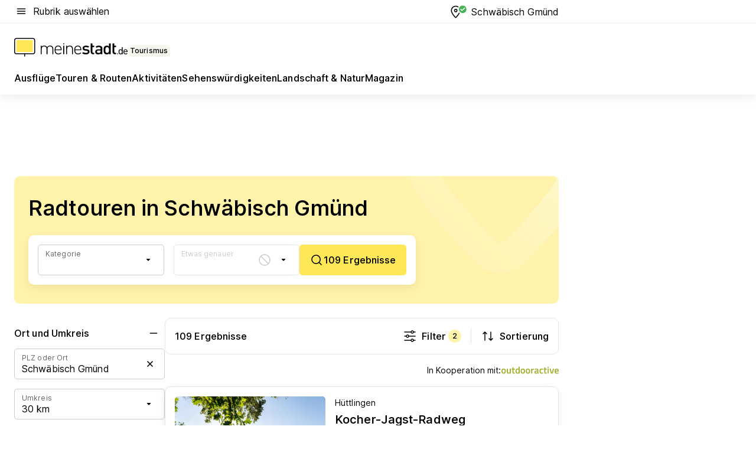

--- FILE ---
content_type: text/html; charset=utf-8
request_url: https://tourismus.meinestadt.de/schwaebisch-gmuend/outdoor/radtouren
body_size: 91092
content:
<!DOCTYPE html><html lang="de"><head><meta charset="UTF-8"><meta name="referrer" content="unsafe-url"><meta name="viewport" content="width=device-width, initial-scale=1.0"><meta http-equiv="X-UA-Compatible" content="ie=edge"><title>Schöne Fahrradtour in Schwäbisch Gmünd | Radwanderwege / Radtouren planen</title><meta name="description" content="Finde den schönsten Radweg in Schwäbisch Gmünd und Umgebung - Radwanderwege ✔ Radwandern ✔ Plane deine nächste Fahrradtour in der Nähe."><meta name="robots" content="all"><link rel="canonical" href="https://tourismus.meinestadt.de/schwaebisch-gmuend/outdoor/radtouren"><meta property="og:site_name" content="meinestadt.de"><meta property="og:locale" content="de_DE"><meta property="og:type" content="website"><meta property="twitter:site" content="@meinestadt.de"><meta property="twitter:site:id" content="18801608"><meta property="twitter:card" content="summary_large_image"><meta property="fb:app_id" content="1142750435829968"><meta property="fb:pages" content="64154755476"><link rel="dns-prefetch" href="https://image-resize.meinestadt.de"><link rel="dns-prefetch" href="https://cluster-services.meinestadt.de"><link rel="preconnect" href="https://image-resize.meinestadt.de"><link rel="preconnect" href="https://cluster-services.meinestadt.de"><link href="https://cluster-services.meinestadt.de/fonts/v1/inter/fonts.css" rel="stylesheet"><link rel="preload" href="//securepubads.g.doubleclick.net/tag/js/gpt.js" as="script"><style>/*! normalize.css v8.0.1 | MIT License | github.com/necolas/normalize.css */html{line-height:1.15;-webkit-text-size-adjust:100%}body{margin:0}main{display:block}h1{font-size:2em;margin:.67em 0}hr{box-sizing:content-box;height:0;overflow:visible}pre{font-family:monospace,monospace;font-size:1em}a{background-color:transparent}abbr[title]{border-bottom:none;text-decoration:underline;-webkit-text-decoration:underline dotted;text-decoration:underline dotted}b,strong{font-weight:bolder}code,kbd,samp{font-family:monospace,monospace;font-size:1em}small{font-size:80%}sub,sup{font-size:75%;line-height:0;position:relative;vertical-align:baseline}sub{bottom:-.25em}sup{top:-.5em}img{border-style:none}button,input,optgroup,select,textarea{font-family:inherit;font-size:100%;line-height:1.15;margin:0}button,input{overflow:visible}button,select{text-transform:none}[type=button],[type=reset],[type=submit],button{-webkit-appearance:button}[type=button]::-moz-focus-inner,[type=reset]::-moz-focus-inner,[type=submit]::-moz-focus-inner,button::-moz-focus-inner{border-style:none;padding:0}[type=button]:-moz-focusring,[type=reset]:-moz-focusring,[type=submit]:-moz-focusring,button:-moz-focusring{outline:1px dotted ButtonText}fieldset{padding:.35em .75em .625em}legend{box-sizing:border-box;color:inherit;display:table;max-width:100%;padding:0;white-space:normal}progress{vertical-align:baseline}textarea{overflow:auto}[type=checkbox],[type=radio]{box-sizing:border-box;padding:0}[type=number]::-webkit-inner-spin-button,[type=number]::-webkit-outer-spin-button{height:auto}[type=search]{-webkit-appearance:textfield;outline-offset:-2px}[type=search]::-webkit-search-decoration{-webkit-appearance:none}::-webkit-file-upload-button{-webkit-appearance:button;font:inherit}:-webkit-autofill{-webkit-text-fill-color:fieldtext}details{display:block}summary{display:list-item}[hidden],template{display:none}blockquote,body,dd,dl,fieldset,figure,h1,h2,h3,h4,h5,h6,hr,legend,ol,p,pre,ul{margin:0;padding:0}li>ol,li>ul{margin-bottom:0}table{border-collapse:collapse;border-spacing:0}fieldset{border:0;min-width:0}button,input,select{-webkit-appearance:none;-moz-appearance:none;appearance:none;background-color:transparent;border:0;color:#000;font-family:Inter,sans-serif;font-size:14px;letter-spacing:.1px;line-height:22px;margin:0;outline:none!important;padding:0}@media screen and (min-width:375px){button,input,select{font-size:14px;letter-spacing:.1px;line-height:22px}}@media screen and (min-width:1280px){button,input,select{font-size:14px;letter-spacing:.1px;line-height:22px}}button:disabled,input:disabled,select:disabled{opacity:1;-webkit-text-fill-color:currentColor}button[type=submit],input[type=submit],select[type=submit]{font-weight:400}textarea{background-color:transparent;border:0;padding:0;resize:none}html{box-sizing:border-box;font-size:10px;min-height:100%;overflow-y:scroll}html *{box-sizing:inherit}html :after,html :before{box-sizing:inherit;display:block}body{color:#000;font-family:Inter,sans-serif;font-size:14px;letter-spacing:.1px;line-height:22px;position:relative}@media screen and (min-width:375px){body{font-size:14px;letter-spacing:.1px;line-height:22px}}@media screen and (min-width:1280px){body{font-size:14px;letter-spacing:.1px;line-height:22px}}button:disabled,input[type=button]:disabled,input[type=submit]:disabled{cursor:not-allowed}*{-webkit-tap-highlight-color:rgba(0,0,0,0);-moz-tap-highlight-color:transparent}:focus,:hover{outline:none}input:-webkit-autofill,input:-webkit-autofill:active,input:-webkit-autofill:focus,input:-webkit-autofill:hover{-webkit-transition:color 9999s ease-out,background-color 9999s ease-out;-webkit-transition-delay:9999s}a{color:#000;text-decoration:none;text-decoration-line:none}a:active,a:focus,a:hover,a:visited{color:#000;text-decoration:none}h1{font-size:22px;letter-spacing:.1px;line-height:30px}@media screen and (min-width:375px){h1{font-size:26px;letter-spacing:.1px;line-height:34px}}@media screen and (min-width:1280px){h1{font-size:36px;letter-spacing:.1px;line-height:44px}}h2{font-size:20px;letter-spacing:.1px;line-height:28px}@media screen and (min-width:375px){h2{font-size:22px;letter-spacing:.1px;line-height:30px}}@media screen and (min-width:1280px){h2{font-size:28px;letter-spacing:.1px;line-height:36px}}h3{font-size:18px;letter-spacing:.1px;line-height:26px}@media screen and (min-width:375px){h3{font-size:18px;letter-spacing:.1px;line-height:26px}}@media screen and (min-width:1280px){h3{font-size:20px;letter-spacing:.1px;line-height:28px}}h4{font-size:16px;letter-spacing:.1px;line-height:24px}@media screen and (min-width:375px){h4{font-size:16px;letter-spacing:.1px;line-height:24px}}@media screen and (min-width:1280px){h4{font-size:16px;letter-spacing:.1px;line-height:24px}}h5{font-size:14px;letter-spacing:.1px;line-height:22px}@media screen and (min-width:375px){h5{font-size:14px;letter-spacing:.1px;line-height:22px}}@media screen and (min-width:1280px){h5{font-size:14px;letter-spacing:.1px;line-height:22px}}h6{font-size:14px;letter-spacing:.1px;line-height:22px}@media screen and (min-width:375px){h6{font-size:14px;letter-spacing:.1px;line-height:22px}}@media screen and (min-width:1280px){h6{font-size:14px;letter-spacing:.1px;line-height:22px}}html{bottom:0;left:0;overflow-x:hidden;position:relative;right:0;top:0;-webkit-overflow-scrolling:touch}@supports (scrollbar-gutter:stable){html{scrollbar-gutter:stable}}@supports not (scrollbar-gutter:stable){html{overflow-y:scroll}}html.-noScroll{overflow:hidden}html.-noScroll::-webkit-scrollbar{display:none}@supports not (scrollbar-gutter:stable){@media screen and (min-width:768px){html.-noScroll,html.-noScroll .ms-cookie-banner{padding-right:15px}}}html.-noScroll body{height:100%;overflow:hidden;width:100%}form{margin:0}select{-webkit-appearance:none}::-ms-clear{display:none}button:focus{outline:0!important}</style><style>.ms-defaultView{display:grid;grid-template-areas:"smartBanner smartBanner smartBanner" "header header header" "m0 m0 m0" "stage stage stage" ". main ." "footer footer footer";grid-template-rows:auto auto auto auto 1fr auto;min-height:100%;width:100%}@media screen and (min-width:768px){.ms-defaultView{grid-template-areas:"header header header" "header header header" ". p0 ." "stage stage skyRight" "skyLeft main skyRight" "footer footer footer";grid-template-rows:auto auto auto auto 1fr auto}}@media screen and (min-width:1280px){.ms-defaultView{grid-template-areas:"header header header" "header header header" ". p0 ." "stage stage stage" "skyLeft main skyRight" "footer footer footer";grid-template-rows:auto auto auto auto 1fr auto}}.ms-defaultView{grid-template-columns:0 minmax(0,768px) 0}@media screen and (min-width:768px){.ms-defaultView{grid-template-columns:0 768px 1fr}}@media screen and (min-width:1280px){.ms-defaultView{grid-template-columns:1fr 970px minmax(310px,1fr)}}@media screen and (min-width:1440px){.ms-defaultView{grid-template-columns:minmax(160px,1fr) 970px minmax(310px,1fr)}}@media screen and (min-width:1600px){.ms-defaultView{grid-template-columns:minmax(160px,1fr) 1140px minmax(310px,1fr)}}.ms-defaultView__smartBanner{grid-area:smartBanner}.ms-defaultView__header{grid-area:header;margin-bottom:24px}@media screen and (min-width:768px){.ms-defaultView__m0,.ms-defaultView__m9{display:none}}.ms-defaultView__m0{grid-area:m0;padding-bottom:5px;padding-top:5px}.ms-defaultView__p2,.ms-defaultView__p5{display:none;padding-bottom:10px}@media screen and (min-width:768px){.ms-defaultView__p2,.ms-defaultView__p5{display:block}}.ms-defaultView__p2{grid-area:skyRight}.ms-defaultView__p5{grid-area:skyLeft;justify-self:end;padding-right:10px}@media screen and (max-width:1440px){.ms-defaultView__p5{display:none}}.ms-defaultView__p0{display:none;grid-area:p0;justify-content:center}@media screen and (min-width:768px){.ms-defaultView__p0{display:flex}}.ms-defaultView__main{grid-area:main}.ms-defaultView__stage{grid-area:stage;z-index:5}.ms-defaultView__footer{grid-area:footer}.ms-defaultView__linkunits{margin-bottom:30px}.ms-defaultView.-hasStage .ms-defaultView__p2{padding-top:10px}.ms-defaultView.-hasStage .ms-defaultView__header{margin-bottom:0}@media screen and (min-width:1280px){.ms-defaultView.-hasStage .ms-defaultView__header{margin-bottom:24px}.ms-defaultView.-stageWithAds{grid-template-areas:"header header header" "header header header" ". p0 ." "skyLeft stage skyRight" "skyLeft main skyRight" "footer footer footer"}}.ms-header[data-v-3396afb3]{box-shadow:0 4px 12px 0 rgba(0,0,0,.04),0 7px 25px 0 rgba(0,0,0,.04);display:flex;flex-direction:column;position:relative;width:100%}@media screen and (min-width:1280px){.ms-header[data-v-3396afb3]{padding-bottom:8px}.ms-header[data-v-3396afb3]:before{background-color:#f5f5f5;content:"";display:block;height:2px;left:0;position:absolute;top:38px;width:100%;z-index:-1}}.ms-header__lowerSection[data-v-3396afb3],.ms-header__middleSection[data-v-3396afb3],.ms-header__upperSection[data-v-3396afb3]{display:grid;grid-template-areas:". content .";grid-template-columns:0 minmax(0,768px) 0}@media screen and (min-width:768px){.ms-header__lowerSection[data-v-3396afb3],.ms-header__middleSection[data-v-3396afb3],.ms-header__upperSection[data-v-3396afb3]{grid-template-columns:0 768px 1fr}}@media screen and (min-width:1280px){.ms-header__lowerSection[data-v-3396afb3],.ms-header__middleSection[data-v-3396afb3],.ms-header__upperSection[data-v-3396afb3]{grid-template-columns:1fr 970px minmax(310px,1fr)}}@media screen and (min-width:1440px){.ms-header__lowerSection[data-v-3396afb3],.ms-header__middleSection[data-v-3396afb3],.ms-header__upperSection[data-v-3396afb3]{grid-template-columns:minmax(160px,1fr) 970px minmax(310px,1fr)}}@media screen and (min-width:1600px){.ms-header__lowerSection[data-v-3396afb3],.ms-header__middleSection[data-v-3396afb3],.ms-header__upperSection[data-v-3396afb3]{grid-template-columns:minmax(160px,1fr) 1140px minmax(310px,1fr)}}@media screen and (min-width:1280px){.ms-header__middleSection[data-v-3396afb3]{background-color:#f7f6ef}}.ms-header__lowerSectionContent[data-v-3396afb3],.ms-header__middleSectionContent[data-v-3396afb3],.ms-header__upperSectionContent[data-v-3396afb3]{display:grid;grid-area:content}@media screen and (min-width:1280px){.ms-header__lowerSectionContent[data-v-3396afb3],.ms-header__middleSectionContent[data-v-3396afb3],.ms-header__upperSectionContent[data-v-3396afb3]{padding-left:24px;padding-right:24px}}.ms-header__upperSectionContent[data-v-3396afb3]{grid-template-areas:"burgerMenuBtn logo .";grid-template-columns:1fr 1fr 1fr}@media screen and (min-width:1280px){.ms-header__upperSectionContent[data-v-3396afb3]{font-size:16px;grid-template-areas:"burgerMenuBtn .";grid-template-columns:1fr auto;height:40px;letter-spacing:.1px;line-height:24px}}@media screen and (min-width:1280px) and (min-width:375px){.ms-header__upperSectionContent[data-v-3396afb3]{font-size:16px;letter-spacing:.1px;line-height:24px}}@media screen and (min-width:1280px) and (min-width:1280px){.ms-header__upperSectionContent[data-v-3396afb3]{font-size:16px;letter-spacing:.1px;line-height:24px}}.ms-header__middleSectionContent[data-v-3396afb3]{grid-template-areas:"relocation";grid-template-columns:1fr}@media screen and (min-width:1280px){.ms-header__lowerSectionContent[data-v-3396afb3]{grid-template-areas:"logo          linkArea" "nav           nav";grid-template-columns:auto 1fr}}.ms-header__metaActions[data-v-3396afb3]{align-items:center;display:flex;gap:24px;justify-content:center;justify-self:end}@media screen and (min-width:768px){.ms-header__metaActions[data-v-3396afb3]{justify-content:flex-end}}.ms-header__burgerMenu[data-v-3396afb3]{grid-area:burgerMenuBtn}.ms-header__linkArea[data-v-3396afb3]{grid-area:linkArea}.ms-header__logo[data-v-3396afb3]{grid-area:logo}.ms-header__navBar[data-v-3396afb3]{grid-area:nav}.ms-header__relocation[data-v-3396afb3]{background-color:#f7f6ef;border-radius:10px;grid-area:relocation;margin-bottom:16px;margin-left:16px;margin-right:16px}@media screen and (min-width:1280px){.ms-header__relocation[data-v-3396afb3]{border-radius:none;margin:0}}.ms-header__bookmark[data-v-3396afb3],.ms-header__login[data-v-3396afb3]{align-self:center;justify-self:end}.ms-header__relocationToggle[data-v-3396afb3]{align-self:center;justify-self:center}@media screen and (min-width:1280px){.ms-header__relocationToggle[data-v-3396afb3]{justify-self:end}}.ms-header.-noBorderTop[data-v-3396afb3]:before{content:none}.ms-header.-noBorderBottom[data-v-3396afb3]{border-bottom:0;margin-bottom:0}.ms-smartBanner[data-v-41f22f7c]{align-items:center;background-color:#333;color:#fff;display:flex;min-height:80px;padding:10px;position:relative}.ms-smartBanner__closeBtn[data-v-41f22f7c]{align-self:center;cursor:pointer;display:block;height:14px;width:14px}.ms-smartBanner__closeBtn[data-v-41f22f7c],.ms-smartBanner__cta[data-v-41f22f7c],.ms-smartBanner__logo[data-v-41f22f7c]{cursor:pointer}.ms-smartBanner__logo[data-v-41f22f7c]{border-radius:13px;display:block;height:50px;margin-left:5px;width:50px}@media screen and (min-width:375px){.ms-smartBanner__logo[data-v-41f22f7c]{height:60px;margin-left:10px;width:60px}}.ms-smartBanner__description[data-v-41f22f7c],.ms-smartBanner__name[data-v-41f22f7c],.ms-smartBanner__rating[data-v-41f22f7c]{font-size:12px;letter-spacing:.1px;line-height:20px}@media screen and (min-width:375px){.ms-smartBanner__description[data-v-41f22f7c],.ms-smartBanner__name[data-v-41f22f7c],.ms-smartBanner__rating[data-v-41f22f7c]{font-size:12px;letter-spacing:.1px;line-height:20px}}@media screen and (min-width:1280px){.ms-smartBanner__description[data-v-41f22f7c],.ms-smartBanner__name[data-v-41f22f7c],.ms-smartBanner__rating[data-v-41f22f7c]{font-size:12px;letter-spacing:.1px;line-height:20px}}.ms-smartBanner__name[data-v-41f22f7c]{font-weight:525}.ms-smartBanner__rating[data-v-41f22f7c]{margin-top:auto}.ms-smartBanner__cta[data-v-41f22f7c]{border:1px solid #fff;border-radius:3px;bottom:10px;box-sizing:border-box;font-size:14px;letter-spacing:.1px;line-height:22px;padding:5px 10px;position:absolute;right:10px;-webkit-user-select:none;-moz-user-select:none;user-select:none}@media screen and (min-width:375px){.ms-smartBanner__cta[data-v-41f22f7c]{font-size:14px;letter-spacing:.1px;line-height:22px}}@media screen and (min-width:1280px){.ms-smartBanner__cta[data-v-41f22f7c]{font-size:14px;letter-spacing:.1px;line-height:22px}}@media screen and (min-width:375px){.ms-smartBanner__cta[data-v-41f22f7c]{padding:5px 15px}}.ms-smartBanner__cta[data-v-41f22f7c],.ms-smartBanner__cta[data-v-41f22f7c]:visited{color:#fff}.ms-smartBanner__cta[data-v-41f22f7c]:active,.ms-smartBanner__cta[data-v-41f22f7c]:hover{background-color:#fff;border-color:#333;color:#333}.ms-smartBanner__textWrapper[data-v-41f22f7c]{display:flex;flex-direction:column;height:100%;margin-left:5px}@media screen and (min-width:375px){.ms-smartBanner__textWrapper[data-v-41f22f7c]{margin-left:10px}}.ms-smartBanner__star[data-v-41f22f7c]{display:inline;fill:#fc0;height:1em;width:1em}.ms-smartBanner__star+.ms-smartBanner__star[data-v-41f22f7c]{margin-left:1px}.ms-smartBanner__star.-empty[data-v-41f22f7c]{color:#fff}.ms-adPlace[data-v-7a86a1e5]{display:flex;justify-content:center;position:relative}.ms-adPlace__placement[data-v-7a86a1e5]{max-width:100%}.ms-adPlace.-p0[data-v-7a86a1e5]{padding-bottom:5px}.ms-adPlace.-p2[data-v-7a86a1e5]{justify-content:flex-start;padding-left:10px}.ms-adPlace.-p3[data-v-7a86a1e5],.ms-adPlace.-p4[data-v-7a86a1e5]{display:none;margin-bottom:20px;text-align:center;width:300px}@media screen and (min-width:768px){.ms-adPlace.-p3[data-v-7a86a1e5],.ms-adPlace.-p4[data-v-7a86a1e5]{display:block}}.ms-adPlace.-m0[data-v-7a86a1e5]{width:100%}.ms-adPlace.-m9[data-v-7a86a1e5]{position:fixed;top:0;z-index:7000000}.ms-adPlace.-m0sticky[data-v-7a86a1e5]{left:0;position:fixed;top:0;z-index:4000000}.ms-adPlace.-p2[data-v-7a86a1e5],.ms-adPlace.-sticky[data-v-7a86a1e5]{position:sticky;top:10px}.ms-adPlace.-c1[data-v-7a86a1e5],.ms-adPlace.-c2[data-v-7a86a1e5],.ms-adPlace.-c3[data-v-7a86a1e5]{align-items:center;display:flex;height:auto;justify-content:center;margin-left:-20px;margin-right:-20px;text-align:center}.ms-adPlace.-m1[data-v-7a86a1e5]:not(.-disturber),.ms-adPlace.-m2[data-v-7a86a1e5]:not(.-disturber),.ms-adPlace.-m3[data-v-7a86a1e5]:not(.-disturber),.ms-adPlace.-m4[data-v-7a86a1e5]:not(.-disturber),.ms-adPlace.-m5[data-v-7a86a1e5]:not(.-disturber),.ms-adPlace.-m6[data-v-7a86a1e5]:not(.-disturber),.ms-adPlace.-m7[data-v-7a86a1e5]:not(.-disturber),.ms-adPlace.-mx[data-v-7a86a1e5]:not(.-disturber),.ms-adPlace.-n0[data-v-7a86a1e5]:not(.-disturber),.ms-adPlace.-n1[data-v-7a86a1e5]:not(.-disturber),.ms-adPlace.-n2[data-v-7a86a1e5]:not(.-disturber),.ms-adPlace.-n3[data-v-7a86a1e5]:not(.-disturber),.ms-adPlace.-n4[data-v-7a86a1e5]:not(.-disturber),.ms-adPlace.-n5[data-v-7a86a1e5]:not(.-disturber){margin-bottom:20px}@media screen and (min-width:768px){.ms-adPlace.-mobile[data-v-7a86a1e5]{display:none}}.ms-adPlace.-desktop[data-v-7a86a1e5]{display:none}@media screen and (min-width:768px){.ms-adPlace.-desktop[data-v-7a86a1e5]{display:flex}}@charset "UTF-8";.dot[data-v-342a9404]:before{color:#ff5151;content:"●";font-size:18px;position:absolute;right:0;top:-6px}.ms-headerLogo__extraText--truncated[data-v-d9ea6298]{overflow:hidden;text-overflow:ellipsis;white-space:nowrap}.ms-headerLogo[data-v-d9ea6298]{display:flex;height:100%;justify-content:center;width:100%}@media screen and (min-width:1280px){.ms-headerLogo[data-v-d9ea6298]{height:auto;justify-content:flex-start;width:auto}}.ms-headerLogo__slogan[data-v-d9ea6298]{align-items:center;display:flex;flex-direction:column;padding-bottom:16px;padding-top:8px;position:relative}@media screen and (min-width:1280px){.ms-headerLogo__slogan[data-v-d9ea6298]{align-items:center;flex-direction:row;gap:8px;height:32px;justify-content:flex-start;margin:24px 0;padding-bottom:0;padding-top:0;position:relative}}.ms-headerLogo__svg[data-v-d9ea6298]{height:29px;max-width:174px;min-width:174px;width:174px}@media screen and (min-width:1280px){.ms-headerLogo__svg[data-v-d9ea6298]{height:100%;max-width:192px;width:192px}}.ms-headerLogo__channelLabel[data-v-d9ea6298]{align-self:flex-end;background-color:#f7f6ef;border-radius:5px;font-size:12px;font-weight:525;letter-spacing:.1px;line-height:20px;padding:1px 2px;-webkit-user-select:none;-moz-user-select:none;user-select:none}@media screen and (min-width:375px){.ms-headerLogo__channelLabel[data-v-d9ea6298]{font-size:12px;letter-spacing:.1px;line-height:20px}}@media screen and (min-width:1280px){.ms-headerLogo__channelLabel[data-v-d9ea6298]{align-self:center;font-size:12px;letter-spacing:.1px;line-height:20px;margin-top:auto;padding:0 4px;position:relative;right:auto;top:auto}}.ms-headerLogo__extraText[data-v-d9ea6298]{font-size:12px;letter-spacing:.1px;line-height:20px;margin-left:47px;margin-top:5px}@media screen and (min-width:375px){.ms-headerLogo__extraText[data-v-d9ea6298]{font-size:12px;letter-spacing:.1px;line-height:20px}}@media screen and (min-width:1280px){.ms-headerLogo__extraText[data-v-d9ea6298]{font-size:12px;letter-spacing:.1px;line-height:20px}}.ms-headerLogo__extraText--truncated[data-v-d9ea6298]{width:170px}.ms-headerLogo.-noLabel .ms-headerLogo__slogan[data-v-d9ea6298]{height:76px;justify-content:center;padding-bottom:0;padding-top:0}.ms-navBar[data-v-d1b54ae8],.ms-navBar__items[data-v-d1b54ae8]{max-width:100%;width:100%}.ms-navBar__items[data-v-d1b54ae8]{display:flex;flex-direction:row;gap:16px}@media screen and (min-width:1280px){.ms-navBar__items[data-v-d1b54ae8]{gap:32px}}.ms-navBar__item[data-v-d1b54ae8]{list-style:none;position:relative}.ms-navBar__item.-hidden[data-v-d1b54ae8]{opacity:0;pointer-events:none}.ms-navBar__itemLink[data-v-d1b54ae8]{color:#000;cursor:pointer;display:block;font-size:16px;font-weight:525;letter-spacing:.1px;line-height:24px;padding-bottom:8px}@media screen and (min-width:375px){.ms-navBar__itemLink[data-v-d1b54ae8]{font-size:16px;letter-spacing:.1px;line-height:24px}}@media screen and (min-width:1280px){.ms-navBar__itemLink[data-v-d1b54ae8]{font-size:16px;letter-spacing:.1px;line-height:24px}}.ms-navBar__itemLink[data-v-d1b54ae8]:after{border-radius:4px;bottom:0;content:"";height:4px;left:0;position:absolute;transform:scaleX(0);transform-origin:center;transition-duration:.3s;transition-property:background-color,transform;transition-timing-function:cubic-bezier(.4,0,.2,1);width:100%}.ms-navBar__itemLink.-active[data-v-d1b54ae8]:after,.ms-navBar__itemLink[data-v-d1b54ae8]:hover:after{background-color:#ffe857;transform:scaleX(1)}.ms-navBar__itemLink[data-v-d1b54ae8]:active:after{background-color:#fc0;transform:scaleX(1.1)}.ms-navBar__itemLink.-currentChannel[data-v-d1b54ae8]{pointer-events:none}.ms-navBar__itemLink.-currentChannel[data-v-d1b54ae8]:after{background-image:linear-gradient(#ffe857,#ffe857);background-size:100% 4px;border-radius:2px}.ms-navBar__itemLink.-hideHighlighting[data-v-d1b54ae8]:after{background-image:linear-gradient(180deg,#f5f5f5,#f5f5f5);background-size:0 4px}.ms-navBar__itemLink.-noPaddingRight[data-v-d1b54ae8]:hover:after{width:100%}.ms-navBar__itemLink.-noPaddingRight[data-v-d1b54ae8]:active:after{left:-4px;width:calc(100% + 8px)}.ms-navBar__itemLink.-noPaddingRight .ms-navBar__itemLinkText[data-v-d1b54ae8]{padding-right:5px;white-space:nowrap}.ms-navBar__itemLinkText[data-v-d1b54ae8]{white-space:nowrap}.ms-offcanvasNav[data-v-47fe3c3d]{position:relative;z-index:6000020}.ms-offcanvasNav[data-v-47fe3c3d]:before{background-color:#333;bottom:0;content:"";height:100vh;left:0;opacity:0;pointer-events:none;position:fixed;top:0;transition-duration:.3s;transition-property:opacity,-webkit-backdrop-filter;transition-property:backdrop-filter,opacity;transition-property:backdrop-filter,opacity,-webkit-backdrop-filter;transition-timing-function:cubic-bezier(.4,0,.2,1);width:100vw;will-change:backdrop-filter}@supports ((-webkit-backdrop-filter:blur()) or (backdrop-filter:blur())){.ms-offcanvasNav[data-v-47fe3c3d]:before{-webkit-backdrop-filter:blur(0);backdrop-filter:blur(0)}}.ms-offcanvasNav[data-v-47fe3c3d]:before{z-index:-1}.ms-offcanvasNav.-open .ms-offcanvasNav__drawer[data-v-47fe3c3d]{transform:translateX(0)}.ms-offcanvasNav.-open[data-v-47fe3c3d]:before{cursor:pointer;opacity:.75;pointer-events:all}@supports ((-webkit-backdrop-filter:blur()) or (backdrop-filter:blur())){.ms-offcanvasNav.-open[data-v-47fe3c3d]:before{-webkit-backdrop-filter:blur(1px);backdrop-filter:blur(1px)}}.ms-offcanvasNav__drawer[data-v-47fe3c3d]{background-color:#fff;bottom:0;display:flex;flex-direction:column;left:0;position:fixed;right:0;top:0;transform:translateX(-100%);transition:transform .3s cubic-bezier(.4,0,.2,1);width:100vw;z-index:0}@media screen and (min-width:768px){.ms-offcanvasNav__drawer[data-v-47fe3c3d]{width:320px}}.ms-offcanvasNav__layerWrapper[data-v-47fe3c3d]{display:flex;flex-grow:1;min-width:100%;overflow:hidden;position:relative;z-index:5}.ms-offcanvasNav__level0[data-v-47fe3c3d],.ms-offcanvasNav__level1[data-v-47fe3c3d]{bottom:0;display:flex;flex-direction:column;left:0;overflow:hidden;position:absolute;right:0;top:0;transition:transform .3s cubic-bezier(.4,0,.2,1)}.ms-offcanvasNav__level0[data-v-47fe3c3d]{transform:translateX(0)}.ms-offcanvasNav__level0.-open[data-v-47fe3c3d]{transform:translateX(-100%)}.ms-offcanvasNav__level1[data-v-47fe3c3d]{transform:translateX(100%)}.ms-offcanvasNav__level1.-open[data-v-47fe3c3d]{transform:translateX(0)}.ms-offcanvasNav__nav[data-v-47fe3c3d]{align-items:center;background-color:#fff;display:flex;justify-content:space-between;padding-left:32px;padding-right:32px;padding-top:32px;width:100%}.ms-offcanvasNav__icon[data-v-47fe3c3d]{height:24px;width:24px}.ms-offcanvasNav__backBtn[data-v-47fe3c3d],.ms-offcanvasNav__closeBtn[data-v-47fe3c3d]{align-items:center;cursor:pointer;display:flex;height:100%}.ms-offcanvasNav__backBtn+.ms-offcanvasNav__backBtn[data-v-47fe3c3d],.ms-offcanvasNav__backBtn+.ms-offcanvasNav__closeBtn[data-v-47fe3c3d],.ms-offcanvasNav__closeBtn+.ms-offcanvasNav__backBtn[data-v-47fe3c3d],.ms-offcanvasNav__closeBtn+.ms-offcanvasNav__closeBtn[data-v-47fe3c3d]{margin-left:auto}.ms-offcanvasNav__backBtn.-noPointer[data-v-47fe3c3d],.ms-offcanvasNav__closeBtn.-noPointer[data-v-47fe3c3d]{cursor:auto}.ms-offcanvasNav__headline[data-v-47fe3c3d],.ms-offcanvasNav__link[data-v-47fe3c3d]{flex-shrink:0}.ms-offcanvasNav__headline[data-v-47fe3c3d]{align-items:center;display:flex;flex-direction:column;font-size:18px;font-weight:525;letter-spacing:.1px;line-height:26px;padding-bottom:48px;padding-top:24px;text-align:center}@media screen and (min-width:375px){.ms-offcanvasNav__headline[data-v-47fe3c3d]{font-size:18px;letter-spacing:.1px;line-height:26px}}@media screen and (min-width:1280px){.ms-offcanvasNav__headline[data-v-47fe3c3d]{font-size:20px;letter-spacing:.1px;line-height:28px}}.ms-offcanvasNav__link[data-v-47fe3c3d]{align-items:center;cursor:pointer;display:flex;font-size:16px;font-weight:525;height:50px;justify-content:space-between;letter-spacing:.1px;line-height:24px;padding-left:32px;padding-right:32px;position:relative;width:100%}@media screen and (min-width:375px){.ms-offcanvasNav__link[data-v-47fe3c3d]{font-size:16px;letter-spacing:.1px;line-height:24px}}@media screen and (min-width:1280px){.ms-offcanvasNav__link[data-v-47fe3c3d]{font-size:16px;letter-spacing:.1px;line-height:24px}}.ms-offcanvasNav__link[data-v-47fe3c3d]:after{border-radius:2px;bottom:0;content:"";left:0;position:absolute;top:0;width:5px}.ms-offcanvasNav__link[data-v-47fe3c3d]:hover:after{background-color:#f1ede0}.ms-offcanvasNav__link.-active[data-v-47fe3c3d]{font-weight:525}.ms-offcanvasNav__link.-active[data-v-47fe3c3d]:after{background-color:#ffda00}.ms-offcanvasNav__body[data-v-47fe3c3d]{flex-shrink:1;overflow-y:auto;-webkit-overflow-scrolling:touch}.ms-offcanvasNav__btnArea[data-v-47fe3c3d]{box-shadow:0 4px 12px 0 rgba(0,0,0,.04),0 7px 25px 0 rgba(0,0,0,.04);display:flex;flex-direction:column;flex-shrink:0;gap:8px;justify-self:flex-end;margin-top:auto;padding:32px}.ms-offcanvasNav__cta[data-v-47fe3c3d]{align-items:center;background-color:#ffda00;display:flex;flex-grow:1;justify-content:center;min-height:50px;min-width:50%;padding-left:5px;padding-right:5px;text-align:center}.ms-offcanvasNav__cta.-secondary[data-v-47fe3c3d]{background:#fff}.ms-offcanvasNav__channelIcon[data-v-47fe3c3d]{background-color:#fbfaf7;border-radius:50%;margin-bottom:8px}.cs-bookmark-icon[data-v-3aada5eb]{display:block;position:relative}.cs-bookmark-icon[data-v-3aada5eb]:after{background-color:#f14165;border:2px solid #fff;border-radius:50%;content:"";height:10px;opacity:0;position:absolute;right:1px;top:1px;transition:opacity .2s cubic-bezier(.4,0,.2,1);width:10px}.cs-bookmark-icon__icon[data-v-3aada5eb]{height:24px;width:24px}.cs-bookmark-icon.-hasDot[data-v-3aada5eb]:after{opacity:1}.ms-textLink.-truncated .ms-textLink__textWrapper[data-v-38ea909b],.ms-textLink__suffix[data-v-38ea909b]{overflow:hidden;text-overflow:ellipsis;white-space:nowrap}.ms-textLink[data-v-38ea909b]{align-items:flex-start;cursor:pointer;display:flex}.ms-textLink .ms-textLink__text[data-v-38ea909b]{background-image:linear-gradient(#fc0,#fc0);background-position:50% 100%;background-repeat:no-repeat;background-size:0 2px;transition:background-size .3s ease-in}.ms-textLink:focus .ms-textLink__text[data-v-38ea909b],.ms-textLink:hover .ms-textLink__text[data-v-38ea909b]{background-size:100% 2px}.ms-textLink:active .ms-textLink__text[data-v-38ea909b]{background-image:linear-gradient(#fc0,#fc0);background-size:100% 2px}.ms-textLink__svg[data-v-38ea909b]{color:#fc0;display:inline-block;height:22px;margin-right:5px;min-width:12px;width:12px}@media screen and (min-width:768px){.ms-textLink__svg[data-v-38ea909b]{height:22px}}.ms-textLink.-copylink[data-v-38ea909b]{color:inherit;display:inline-block;font-size:inherit;font-weight:inherit}.ms-textLink.-copylink .ms-textLink__text[data-v-38ea909b]{background-image:linear-gradient(#fc0,#fc0);background-position:50% 100%;background-repeat:no-repeat;background-size:80% 2px;transition:background-size .3s ease-in}.ms-textLink.-copylink:focus .ms-textLink__text[data-v-38ea909b],.ms-textLink.-copylink:hover .ms-textLink__text[data-v-38ea909b]{background-size:100% 2px}.ms-textLink.-copylink:active .ms-textLink__text[data-v-38ea909b]{background-image:linear-gradient(#333,#333);background-size:100% 2px}.ms-textLink.-hyphens[data-v-38ea909b]{-webkit-hyphens:auto;hyphens:auto;word-break:normal}.ms-textLink.-anchorLink[data-v-38ea909b]{display:inline}.ms-textLink.-clickArea[data-v-38ea909b]:after{bottom:0;content:"";left:0;position:absolute;right:0;top:0}.ms-textLink__suffix[data-v-38ea909b]{color:#999;margin-left:5px}.ms-button[data-v-0cd7eb0c]{background-color:#ffda00;border:1px solid #ffda00;border-radius:3px;cursor:pointer;display:inline-block;height:50px;max-height:50px;min-height:50px;padding-left:30px;padding-right:30px;position:relative;transition-duration:.3s;transition-property:color,background-color,border-color;transition-timing-function:cubic-bezier(.4,0,.2,1);-webkit-user-select:none;-moz-user-select:none;user-select:none}.ms-button[data-v-0cd7eb0c]:active,.ms-button[data-v-0cd7eb0c]:focus,.ms-button[data-v-0cd7eb0c]:hover{background-color:#feba2e;border-color:#feba2e}.ms-button[data-v-0cd7eb0c]:disabled{background-color:#fced96;border-color:#fced96;color:#999;cursor:not-allowed}.ms-button[data-v-0cd7eb0c]:active:not(:disabled){transform:translateY(2px)}.ms-button__flexWrapper[data-v-0cd7eb0c]{align-items:center;display:flex;height:100%;justify-content:center}.ms-button__icon[data-v-0cd7eb0c]{height:25px;margin-right:10px;width:25px}.ms-button__loader[data-v-0cd7eb0c]{display:none;left:50%;position:absolute;top:50%;transform:translate(-50%,-50%)}.ms-button.-secondary[data-v-0cd7eb0c]{background-color:#f5f5f5;border-color:#ccc}.ms-button.-secondary[data-v-0cd7eb0c]:active,.ms-button.-secondary[data-v-0cd7eb0c]:focus,.ms-button.-secondary[data-v-0cd7eb0c]:hover{background-color:#ccc}.ms-button.-secondary[data-v-0cd7eb0c]:disabled{background-color:#f5f5f5}.ms-button.-inverted[data-v-0cd7eb0c]{background-color:transparent;border-color:#fff;color:#fff}.ms-button.-inverted[data-v-0cd7eb0c]:active,.ms-button.-inverted[data-v-0cd7eb0c]:focus,.ms-button.-inverted[data-v-0cd7eb0c]:hover{background-color:#fff;color:#333}.ms-button.-inverted[data-v-0cd7eb0c]:disabled{background-color:#f5f5f5}.ms-button.-small[data-v-0cd7eb0c]{height:30px;max-height:30px;min-height:30px}.ms-button.-noTextWrap[data-v-0cd7eb0c]{white-space:nowrap}.ms-button.-square[data-v-0cd7eb0c]{padding:0;width:50px}.ms-button.-loading .ms-button__flexWrapper[data-v-0cd7eb0c]{visibility:hidden}.ms-button.-loading .ms-button__loader[data-v-0cd7eb0c]{display:block}.cs-autocomplete-dropdown__wrapper[data-v-f6b38de5]{align-items:flex-end;border-radius:5px;border-style:solid;border-width:1px;display:flex;height:52px;padding:5px 12px;position:relative;--tw-border-opacity:1;border-color:rgb(204 204 204/var(--tw-border-opacity));transition-duration:.2s;transition-property:all;transition-timing-function:cubic-bezier(.4,0,.2,1)}.cs-autocomplete-dropdown__wrapper[data-v-f6b38de5]:hover{box-shadow:0 0 0 4px #f1ede0}.cs-autocomplete-dropdown__input[data-v-f6b38de5]{flex-grow:1;overflow:hidden;text-overflow:ellipsis;white-space:nowrap;width:100%}.cs-autocomplete-dropdown__label[data-v-f6b38de5]{left:12px;max-width:calc(100% - 24px);overflow:hidden;position:absolute;text-overflow:ellipsis;top:5px;transform:translateY(9px);white-space:nowrap;--tw-text-opacity:1;color:rgb(102 102 102/var(--tw-text-opacity));transition-duration:.2s;transition-property:all;transition-timing-function:cubic-bezier(.4,0,.2,1)}@media screen and (min-width:768px){.cs-autocomplete-dropdown__label[data-v-f6b38de5]{transform:translateY(9px)}}.cs-autocomplete-dropdown.-filled .cs-autocomplete-dropdown__label[data-v-f6b38de5],.cs-autocomplete-dropdown.-focus .cs-autocomplete-dropdown__label[data-v-f6b38de5]{font-size:12px;letter-spacing:.1px;line-height:20px;transform:translateY(0)}@media screen and (min-width:375px){.cs-autocomplete-dropdown.-filled .cs-autocomplete-dropdown__label[data-v-f6b38de5],.cs-autocomplete-dropdown.-focus .cs-autocomplete-dropdown__label[data-v-f6b38de5]{font-size:12px;letter-spacing:.1px;line-height:20px}}@media screen and (min-width:1280px){.cs-autocomplete-dropdown.-filled .cs-autocomplete-dropdown__label[data-v-f6b38de5],.cs-autocomplete-dropdown.-focus .cs-autocomplete-dropdown__label[data-v-f6b38de5]{font-size:12px;letter-spacing:.1px;line-height:20px}}.cs-autocomplete-dropdown.-focus .cs-autocomplete-dropdown__wrapper[data-v-f6b38de5]{box-shadow:0 0 0 4px #fff3ab;--tw-border-opacity:1;border-color:rgb(255 211 29/var(--tw-border-opacity))}.cs-autocomplete-dropdown.-error .cs-autocomplete-dropdown__input[data-v-f6b38de5]{width:calc(100% - 52px)}.cs-autocomplete-dropdown.-error .cs-autocomplete-dropdown__wrapper[data-v-f6b38de5]{box-shadow:0 0 0 4px #fccfd8;--tw-border-opacity:1;border-color:rgb(241 65 101/var(--tw-border-opacity))}.cs-autocomplete-dropdown.-error .cs-autocomplete-dropdown__label[data-v-f6b38de5],.cs-autocomplete-dropdown.-error .cs-autocomplete-dropdown__wrapper[data-v-f6b38de5]{--tw-text-opacity:1;color:rgb(241 65 101/var(--tw-text-opacity))}.cs-autocomplete-dropdown.-inactive[data-v-f6b38de5]{cursor:not-allowed}.cs-autocomplete-dropdown.-inactive .cs-autocomplete-dropdown__input[data-v-f6b38de5]{cursor:not-allowed;width:calc(100% - 52px)}.cs-autocomplete-dropdown.-inactive .cs-autocomplete-dropdown__wrapper[data-v-f6b38de5]{box-shadow:none;--tw-border-opacity:1;border-color:rgb(229 229 229/var(--tw-border-opacity))}.cs-autocomplete-dropdown.-inactive .cs-autocomplete-dropdown__label[data-v-f6b38de5],.cs-autocomplete-dropdown.-inactive .cs-autocomplete-dropdown__wrapper[data-v-f6b38de5]{--tw-text-opacity:1;color:rgb(204 204 204/var(--tw-text-opacity))}.mt-12[data-v-f6b38de5]{margin-top:12px}.ms-stars-rating__star[data-v-2cac27f2]{height:1em;width:1em}.ms-stars-rating__star+.ms-stars-rating__star[data-v-2cac27f2]{margin-left:1px}.cs-filterBar[data-v-974450fc]{align-items:center;display:flex;font-size:16px;font-weight:525;height:60px;justify-content:flex-end;letter-spacing:.1px;line-height:24px;padding:8px 16px}@media screen and (min-width:375px){.cs-filterBar[data-v-974450fc]{font-size:16px;letter-spacing:.1px;line-height:24px}}@media screen and (min-width:1280px){.cs-filterBar[data-v-974450fc]{font-size:16px;letter-spacing:.1px;line-height:24px}}.cs-filterBar__results[data-v-974450fc]{display:none;margin-right:auto}@media screen and (min-width:768px){.cs-filterBar__results[data-v-974450fc]{display:block}}.cs-filterBar__button[data-v-974450fc]{align-items:center;display:flex;height:100%;position:relative}.cs-filterBar__button.-filter[data-v-974450fc]{margin-right:auto}@media screen and (min-width:768px){.cs-filterBar__button.-filter[data-v-974450fc]{margin-right:0}}.cs-filterBar__icon[data-v-974450fc]{height:24px;margin-right:8px;width:24px}.cs-filterBar__filterAmount[data-v-974450fc]{align-items:center;border-radius:50%;display:flex;flex-shrink:0;font-size:12px;height:22px;justify-content:center;letter-spacing:.1px;line-height:20px;margin-left:4px;width:22px}@media screen and (min-width:375px){.cs-filterBar__filterAmount[data-v-974450fc]{font-size:12px;letter-spacing:.1px;line-height:20px}}@media screen and (min-width:1280px){.cs-filterBar__filterAmount[data-v-974450fc]{font-size:12px;letter-spacing:.1px;line-height:20px}}.cs-filterBar__divider[data-v-974450fc]{background-color:#e5e5e5;height:26px;margin-left:16px;margin-right:16px;width:1px}.cs-filterBar__divider.-bookmark[data-v-974450fc]{margin-right:6px}.cs-filterBar__bookmarkIcon[data-v-974450fc]{padding:10px}.cs-filterBar__sort[data-v-974450fc]{cursor:pointer;inset:0;opacity:0;position:absolute}.cs-modal[data-v-c7199f53]{align-items:flex-end;background-color:rgba(0,0,0,.5);display:flex;inset:0;justify-content:center;padding-top:16px;position:fixed;transition:opacity .3s cubic-bezier(.4,0,.2,1);z-index:6000025}@media screen and (min-width:768px){.cs-modal[data-v-c7199f53]{align-items:center;padding-bottom:64px;padding-top:64px}.cs-modal.-fullscreen[data-v-c7199f53]{padding-bottom:0}}@media screen and (min-width:1280px){.cs-modal.-fullscreen[data-v-c7199f53]{padding-top:24px}}.cs-modal.-fullscreen .cs-modal__dialog[data-v-c7199f53]{height:100%;max-height:none;width:100%}.cs-modal__dialog[data-v-c7199f53]{border-top-left-radius:10px;border-top-right-radius:10px;display:flex;flex-direction:column;max-height:100%;overflow:hidden;width:100%}@media screen and (min-width:768px){.cs-modal__dialog[data-v-c7199f53]{border-bottom-left-radius:10px;border-bottom-right-radius:10px;box-shadow:0 4px 12px 0 rgba(0,0,0,.04),0 7px 25px 0 rgba(0,0,0,.04);width:632px}}.cs-modal__head[data-v-c7199f53]{align-items:center;border-top-left-radius:10px;border-top-right-radius:10px;box-shadow:0 4px 12px 0 rgba(0,0,0,.04),0 7px 25px 0 rgba(0,0,0,.04);display:grid;grid-template-areas:"close title .";grid-template-columns:24px 1fr 24px;padding:16px}.cs-modal__close[data-v-c7199f53]{height:24px;width:24px}.cs-modal__title[data-v-c7199f53]{font-size:16px;font-weight:525;letter-spacing:.1px;line-height:24px;text-align:center}@media screen and (min-width:375px){.cs-modal__title[data-v-c7199f53]{font-size:16px;letter-spacing:.1px;line-height:24px}}@media screen and (min-width:1280px){.cs-modal__title[data-v-c7199f53]{font-size:16px;letter-spacing:.1px;line-height:24px}}.cs-modal__body[data-v-c7199f53]{height:100%;overflow-x:hidden;overflow-y:auto;padding:16px;width:100%}@media screen and (min-width:768px){.cs-modal__body[data-v-c7199f53]{padding:24px}}.cs-modal__footer[data-v-c7199f53]{background-color:#fff;box-shadow:0 4px 12px 0 rgba(0,0,0,.04),0 7px 25px 0 rgba(0,0,0,.04);display:flex;gap:16px;padding:16px}@media screen and (min-width:375px){.cs-modal__footer[data-v-c7199f53]{padding-left:24px;padding-right:24px}}@media screen and (min-width:768px){.cs-modal__footer[data-v-c7199f53]{justify-content:flex-end}}.cs-modal__footer.-two[data-v-c7199f53]{display:grid;grid-template-columns:1fr}@media screen and (min-width:375px){.cs-modal__footer.-two[data-v-c7199f53]{grid-template-columns:1fr 1fr;justify-content:unset}}.cs-modal__button[data-v-c7199f53]{width:100%}@media screen and (min-width:768px){.cs-modal__button[data-v-c7199f53]{width:auto}}.dialog-enter-from[data-v-c7199f53],.dialog-leave-to[data-v-c7199f53]{opacity:0;transform:translateY(100vh)}.dialog-enter-active[data-v-c7199f53],.dialog-leave-active[data-v-c7199f53]{transition:opacity .3s cubic-bezier(.4,0,.2,1),transform .3s cubic-bezier(.4,0,.2,1)}.w-custom[data-v-c9cd81b2]{width:260px}.custom-img-size{flex-shrink:0;height:100%;max-height:170px;-o-object-fit:cover;object-fit:cover;width:100%}@media screen and (min-width:768px){.custom-img-size{max-height:144px;width:200px}}@media screen and (min-width:1280px){.custom-img-size{max-height:184px;width:255px}}@media screen and (min-width:1600px){.custom-img-size{max-height:162px;width:225px}}.disabled-text[data-v-3100b0ad]{color:#ccc;-webkit-text-fill-color:#ccc}.ms-clickArea[data-v-0a2bb1bc],.ms-clickArea[data-v-0a2bb1bc]:focus,.ms-clickArea[data-v-0a2bb1bc]:hover,.ms-clickArea[data-v-0a2bb1bc]:visited{color:inherit}.ms-clickArea[data-v-0a2bb1bc]:after{bottom:0;content:"";display:block;left:0;position:absolute;right:0;top:0;z-index:10}.cs-dropdown__wrapper[data-v-485b4986]{align-items:flex-end;border-radius:5px;border-style:solid;border-width:1px;display:flex;height:52px;padding:5px 0 5px 12px;position:relative;--tw-border-opacity:1;border-color:rgb(204 204 204/var(--tw-border-opacity));transition-duration:.2s;transition-property:all;transition-timing-function:cubic-bezier(.4,0,.2,1)}.cs-dropdown__wrapper[data-v-485b4986]:hover{box-shadow:0 0 0 4px #f1ede0}.cs-dropdown__input[data-v-485b4986]{flex-grow:1;overflow:hidden;text-overflow:ellipsis;white-space:nowrap;width:100%}.cs-dropdown__label[data-v-485b4986]{left:12px;position:absolute;top:5px;transform:translateY(9px);--tw-text-opacity:1;color:rgb(102 102 102/var(--tw-text-opacity));transition-duration:.2s;transition-property:all;transition-timing-function:cubic-bezier(.4,0,.2,1)}@media screen and (min-width:768px){.cs-dropdown__label[data-v-485b4986]{transform:translateY(9px)}}.cs-dropdown__value[data-v-485b4986]{overflow:hidden;text-overflow:ellipsis;white-space:nowrap}.cs-dropdown.-filled .cs-dropdown__label[data-v-485b4986]{font-size:12px;letter-spacing:.1px;line-height:20px;transform:translateY(0)}@media screen and (min-width:375px){.cs-dropdown.-filled .cs-dropdown__label[data-v-485b4986]{font-size:12px;letter-spacing:.1px;line-height:20px}}@media screen and (min-width:1280px){.cs-dropdown.-filled .cs-dropdown__label[data-v-485b4986]{font-size:12px;letter-spacing:.1px;line-height:20px}}.cs-dropdown.-focus .cs-dropdown__wrapper[data-v-485b4986]{box-shadow:0 0 0 4px #fff3ab;--tw-border-opacity:1;border-color:rgb(255 211 29/var(--tw-border-opacity))}.cs-dropdown.-error .cs-dropdown__input[data-v-485b4986]{width:calc(100% - 52px)}.cs-dropdown.-error .cs-dropdown__wrapper[data-v-485b4986]{box-shadow:0 0 0 4px #fccfd8;--tw-border-opacity:1;border-color:rgb(241 65 101/var(--tw-border-opacity));fill:#f14165}.cs-dropdown.-error .cs-dropdown__label[data-v-485b4986],.cs-dropdown.-error .cs-dropdown__wrapper[data-v-485b4986]{--tw-text-opacity:1;color:rgb(241 65 101/var(--tw-text-opacity))}.cs-dropdown.-disabled[data-v-485b4986]{cursor:not-allowed}.cs-dropdown.-disabled .cs-dropdown__wrapper[data-v-485b4986]{box-shadow:none;--tw-border-opacity:1;border-color:rgb(229 229 229/var(--tw-border-opacity))}.cs-dropdown.-disabled .cs-dropdown__label[data-v-485b4986],.cs-dropdown.-disabled .cs-dropdown__wrapper[data-v-485b4986]{--tw-text-opacity:1;color:rgb(204 204 204/var(--tw-text-opacity))}.mt-12[data-v-485b4986]{margin-top:12px}.px-14[data-v-485b4986]{padding-left:14px;padding-right:14px}.transform-custom[data-v-485b4986]{transform:translateX(-5px)}.category-filter .cs-dropdown__value{overflow:hidden;text-overflow:ellipsis;white-space:nowrap}.custom-icon-size[data-v-3f48c70d]{min-height:38px;min-width:38px}.custom-padding[data-v-3f48c70d]{padding-bottom:7px;padding-top:7px}.closeIcon[data-v-3f48c70d],.input:checked~.label .openIcon[data-v-3f48c70d]{display:none}.input:checked~.label .closeIcon[data-v-3f48c70d]{display:block}.body[data-v-3f48c70d]{height:0;overflow:hidden}.input:checked~.body[data-v-3f48c70d]{height:auto;overflow:visible}.input:disabled:checked~.checkbox .dot[data-v-31af331c]{--tw-bg-opacity:1;background-color:rgb(229 229 229/var(--tw-bg-opacity))}.input:enabled:hover~.checkbox .dot[data-v-31af331c]{--tw-bg-opacity:1;background-color:rgb(227 220 196/var(--tw-bg-opacity))}.input:enabled:checked~.checkbox .dot[data-v-31af331c]{--tw-bg-opacity:1;background-color:rgb(255 211 29/var(--tw-bg-opacity))}.vertical-padding[data-v-31af331c]{padding-bottom:14px;padding-top:14px}.cs-combiInput[data-v-670cd6a3]{border:1px solid #ccc;border-radius:5px;display:flex;height:52px;position:relative}.cs-combiInput__input[data-v-670cd6a3]{flex-grow:1}.cs-combiInput__input[data-v-670cd6a3],.cs-combiInput__select[data-v-670cd6a3]{height:52px;margin:-1px;position:relative}.ci-input__wrapper[data-v-399550c8]{align-items:flex-end;border:1px solid #ccc;border-bottom-left-radius:5px;border-right-color:transparent;border-top-left-radius:5px;cursor:text;display:flex;height:52px;padding:5px 0 5px 12px;position:relative;transition:all .2s cubic-bezier(.4,0,.2,1);transition-property:transform,box-shadow,border-radius}.ci-input__wrapper[data-v-399550c8]:hover{border-bottom-right-radius:5px;border-right:1px solid #ccc;border-top-right-radius:5px;box-shadow:0 0 0 4px #f1ede0;z-index:2}.ci-input__input[data-v-399550c8]{flex-grow:1;overflow:hidden;text-overflow:ellipsis;white-space:nowrap;width:100%}.ci-input__label[data-v-399550c8]{color:#666;left:12px;position:absolute;top:5px;transform:translateY(9px);transition:all .2s cubic-bezier(.4,0,.2,1)}@media screen and (min-width:768px){.ci-input__label[data-v-399550c8]{transform:translateY(9px)}}.ci-input.-filled .ci-input__label[data-v-399550c8],.ci-input.-focus .ci-input__label[data-v-399550c8]{font-size:12px;letter-spacing:.1px;line-height:20px;transform:translateY(0)}@media screen and (min-width:375px){.ci-input.-filled .ci-input__label[data-v-399550c8],.ci-input.-focus .ci-input__label[data-v-399550c8]{font-size:12px;letter-spacing:.1px;line-height:20px}}@media screen and (min-width:1280px){.ci-input.-filled .ci-input__label[data-v-399550c8],.ci-input.-focus .ci-input__label[data-v-399550c8]{font-size:12px;letter-spacing:.1px;line-height:20px}}.ci-input.-focus .ci-input__wrapper[data-v-399550c8]{border-bottom-right-radius:5px;border-right:1px solid;border-color:#ffd31d;border-top-right-radius:5px;box-shadow:0 0 0 4px #fff3ab;z-index:1}.ci-select[data-v-6f946b16]{align-items:center;border:1px solid #ccc;border-bottom-right-radius:5px;border-left-color:transparent;border-top-right-radius:5px;display:flex;justify-content:center;position:relative;transition:all .2s cubic-bezier(.4,0,.2,1);transition-property:transform,box-shadow,border-radius}.ci-select[data-v-6f946b16]:after{background-color:#ccc;bottom:8px;content:"";left:-1px;position:absolute;top:8px;width:1px}.ci-select__select[data-v-6f946b16]{cursor:pointer;inset:0;opacity:0;position:absolute}.ci-select__icon[data-v-6f946b16]{height:24px;width:24px}.ci-select.-focus[data-v-6f946b16],.ci-select[data-v-6f946b16]:hover{background-color:#fff;border-bottom-left-radius:5px;border-left-style:solid;border-left-width:1px;border-top-left-radius:5px}.ci-select.-focus[data-v-6f946b16]:after,.ci-select[data-v-6f946b16]:hover:after{opacity:0}.ci-select[data-v-6f946b16]:hover{border-left-color:#ccc;box-shadow:0 0 0 4px #f1ede0;z-index:2}.ci-select.-focus[data-v-6f946b16]{border-color:#ffd31d;box-shadow:0 0 0 4px #fff3ab;z-index:1}.footer-grid[data-v-97186ed2]{display:grid;grid-template-areas:". content .";grid-template-columns:0 minmax(0,768px) 0}@media screen and (min-width:768px){.footer-grid[data-v-97186ed2]{grid-template-columns:0 768px 1fr}}@media screen and (min-width:1280px){.footer-grid[data-v-97186ed2]{grid-template-columns:1fr 970px minmax(310px,1fr)}}@media screen and (min-width:1440px){.footer-grid[data-v-97186ed2]{grid-template-columns:minmax(160px,1fr) 970px minmax(310px,1fr)}}@media screen and (min-width:1600px){.footer-grid[data-v-97186ed2]{grid-template-columns:minmax(160px,1fr) 1140px minmax(310px,1fr)}}.footer-grid__item[data-v-97186ed2]{grid-area:content}</style><style>/*! tailwindcss v3.4.3 | MIT License | https://tailwindcss.com*/*,:after,:before{border:0 solid #e5e7eb;box-sizing:border-box}:after,:before{--tw-content:""}:host,html{line-height:1.5;-webkit-text-size-adjust:100%;font-family:ui-sans-serif,system-ui,sans-serif,Apple Color Emoji,Segoe UI Emoji,Segoe UI Symbol,Noto Color Emoji;font-feature-settings:normal;font-variation-settings:normal;-moz-tab-size:4;-o-tab-size:4;tab-size:4;-webkit-tap-highlight-color:transparent}body{line-height:inherit;margin:0}hr{border-top-width:1px;color:inherit;height:0}abbr:where([title]){-webkit-text-decoration:underline dotted;text-decoration:underline dotted}h1,h2,h3,h4,h5,h6{font-size:inherit;font-weight:inherit}a{color:inherit;text-decoration:inherit}b,strong{font-weight:bolder}code,kbd,pre,samp{font-family:ui-monospace,SFMono-Regular,Menlo,Monaco,Consolas,Liberation Mono,Courier New,monospace;font-feature-settings:normal;font-size:1em;font-variation-settings:normal}small{font-size:80%}sub,sup{font-size:75%;line-height:0;position:relative;vertical-align:baseline}sub{bottom:-.25em}sup{top:-.5em}table{border-collapse:collapse;border-color:inherit;text-indent:0}button,input,optgroup,select,textarea{color:inherit;font-family:inherit;font-feature-settings:inherit;font-size:100%;font-variation-settings:inherit;font-weight:inherit;letter-spacing:inherit;line-height:inherit;margin:0;padding:0}button,select{text-transform:none}button,input:where([type=button]),input:where([type=reset]),input:where([type=submit]){-webkit-appearance:button;background-color:transparent;background-image:none}:-moz-focusring{outline:auto}:-moz-ui-invalid{box-shadow:none}progress{vertical-align:baseline}::-webkit-inner-spin-button,::-webkit-outer-spin-button{height:auto}[type=search]{-webkit-appearance:textfield;outline-offset:-2px}::-webkit-search-decoration{-webkit-appearance:none}::-webkit-file-upload-button{-webkit-appearance:button;font:inherit}summary{display:list-item}blockquote,dd,dl,figure,h1,h2,h3,h4,h5,h6,hr,p,pre{margin:0}fieldset{margin:0}fieldset,legend{padding:0}menu,ol,ul{list-style:none;margin:0;padding:0}dialog{padding:0}textarea{resize:vertical}input::-moz-placeholder,textarea::-moz-placeholder{color:#9ca3af;opacity:1}input::placeholder,textarea::placeholder{color:#9ca3af;opacity:1}[role=button],button{cursor:pointer}:disabled{cursor:default}audio,canvas,embed,iframe,img,object,svg,video{display:block;vertical-align:middle}img,video{height:auto;max-width:100%}[hidden]{display:none}*,:after,:before{--tw-border-spacing-x:0;--tw-border-spacing-y:0;--tw-translate-x:0;--tw-translate-y:0;--tw-rotate:0;--tw-skew-x:0;--tw-skew-y:0;--tw-scale-x:1;--tw-scale-y:1;--tw-pan-x: ;--tw-pan-y: ;--tw-pinch-zoom: ;--tw-scroll-snap-strictness:proximity;--tw-gradient-from-position: ;--tw-gradient-via-position: ;--tw-gradient-to-position: ;--tw-ordinal: ;--tw-slashed-zero: ;--tw-numeric-figure: ;--tw-numeric-spacing: ;--tw-numeric-fraction: ;--tw-ring-inset: ;--tw-ring-offset-width:0px;--tw-ring-offset-color:#fff;--tw-ring-color:rgba(59,130,246,.5);--tw-ring-offset-shadow:0 0 #0000;--tw-ring-shadow:0 0 #0000;--tw-shadow:0 0 #0000;--tw-shadow-colored:0 0 #0000;--tw-blur: ;--tw-brightness: ;--tw-contrast: ;--tw-grayscale: ;--tw-hue-rotate: ;--tw-invert: ;--tw-saturate: ;--tw-sepia: ;--tw-drop-shadow: ;--tw-backdrop-blur: ;--tw-backdrop-brightness: ;--tw-backdrop-contrast: ;--tw-backdrop-grayscale: ;--tw-backdrop-hue-rotate: ;--tw-backdrop-invert: ;--tw-backdrop-opacity: ;--tw-backdrop-saturate: ;--tw-backdrop-sepia: ;--tw-contain-size: ;--tw-contain-layout: ;--tw-contain-paint: ;--tw-contain-style: }::backdrop{--tw-border-spacing-x:0;--tw-border-spacing-y:0;--tw-translate-x:0;--tw-translate-y:0;--tw-rotate:0;--tw-skew-x:0;--tw-skew-y:0;--tw-scale-x:1;--tw-scale-y:1;--tw-pan-x: ;--tw-pan-y: ;--tw-pinch-zoom: ;--tw-scroll-snap-strictness:proximity;--tw-gradient-from-position: ;--tw-gradient-via-position: ;--tw-gradient-to-position: ;--tw-ordinal: ;--tw-slashed-zero: ;--tw-numeric-figure: ;--tw-numeric-spacing: ;--tw-numeric-fraction: ;--tw-ring-inset: ;--tw-ring-offset-width:0px;--tw-ring-offset-color:#fff;--tw-ring-color:rgba(59,130,246,.5);--tw-ring-offset-shadow:0 0 #0000;--tw-ring-shadow:0 0 #0000;--tw-shadow:0 0 #0000;--tw-shadow-colored:0 0 #0000;--tw-blur: ;--tw-brightness: ;--tw-contrast: ;--tw-grayscale: ;--tw-hue-rotate: ;--tw-invert: ;--tw-saturate: ;--tw-sepia: ;--tw-drop-shadow: ;--tw-backdrop-blur: ;--tw-backdrop-brightness: ;--tw-backdrop-contrast: ;--tw-backdrop-grayscale: ;--tw-backdrop-hue-rotate: ;--tw-backdrop-invert: ;--tw-backdrop-opacity: ;--tw-backdrop-saturate: ;--tw-backdrop-sepia: ;--tw-contain-size: ;--tw-contain-layout: ;--tw-contain-paint: ;--tw-contain-style: }.container{width:100%}@media (min-width:0px){.container{max-width:0}}@media (min-width:375px){.container{max-width:375px}}@media (min-width:768px){.container{max-width:768px}}@media (min-width:1280px){.container{max-width:1280px}}@media (min-width:1440px){.container{max-width:1440px}}@media (min-width:1600px){.container{max-width:1600px}}.pointer-events-none{pointer-events:none}.\!visible{visibility:visible!important}.visible{visibility:visible}.invisible{visibility:hidden}.fixed{position:fixed}.absolute{position:absolute}.relative{position:relative}.sticky{position:sticky}.inset-0{inset:0}.-left-16{left:-16px}.-left-\[19px\]{left:-19px}.-right-16{right:-16px}.-right-\[19px\]{right:-19px}.-top-10{top:-10px}.-top-16{top:-16px}.bottom-0{bottom:0}.bottom-1{bottom:1px}.bottom-10{bottom:10px}.bottom-16{bottom:16px}.bottom-32{bottom:32px}.bottom-8{bottom:8px}.bottom-96{bottom:96px}.left-0{left:0}.left-1\/2{left:50%}.left-10{left:10px}.left-16{left:16px}.left-24{left:24px}.left-32{left:32px}.left-\[50\%\]{left:50%}.right-0{right:0}.right-10{right:10px}.right-15{right:15px}.right-16{right:16px}.right-24{right:24px}.right-8{right:8px}.top-0{top:0}.top-1\/2{top:50%}.top-10{top:10px}.top-16{top:16px}.top-8{top:8px}.top-full{top:100%}.isolate{isolation:isolate}.z-background{z-index:-1}.z-content{z-index:0}.z-content-control{z-index:5}.z-content-dropdown{z-index:30}.z-content-linkarea{z-index:10}.z-content-swimminglink{z-index:15}.z-content-tabcontent{z-index:20}.z-expanding-ad{z-index:5000}.z-expanding-nav{z-index:5000000}.z-overlay-canvas{z-index:6000000}.z-overlay-canvas-modal{z-index:6000025}.order-2{order:2}.col-span-12{grid-column:span 12/span 12}.col-span-4{grid-column:span 4/span 4}.col-span-full{grid-column:1/-1}.col-start-2{grid-column-start:2}.col-end-2{grid-column-end:2}.m-16{margin:16px}.m-8{margin:8px}.mx-\[6px\]{margin-left:6px;margin-right:6px}.my-30{margin-bottom:30px;margin-top:30px}.\!mb-0{margin-bottom:0!important}.-ml-30{margin-left:-30px}.-mt-30{margin-top:-30px}.mb-0{margin-bottom:0}.mb-10{margin-bottom:10px}.mb-15{margin-bottom:15px}.mb-16{margin-bottom:16px}.mb-20{margin-bottom:20px}.mb-24{margin-bottom:24px}.mb-25{margin-bottom:25px}.mb-30{margin-bottom:30px}.mb-32{margin-bottom:32px}.mb-4{margin-bottom:4px}.mb-40{margin-bottom:40px}.mb-48{margin-bottom:48px}.mb-5{margin-bottom:5px}.mb-56{margin-bottom:56px}.mb-60{margin-bottom:60px}.mb-64{margin-bottom:64px}.mb-8{margin-bottom:8px}.mb-auto{margin-bottom:auto}.ml-16{margin-left:16px}.ml-4{margin-left:4px}.ml-5{margin-left:5px}.ml-8{margin-left:8px}.ml-auto{margin-left:auto}.mr-0{margin-right:0}.mr-10{margin-right:10px}.mr-15{margin-right:15px}.mr-16{margin-right:16px}.mr-20{margin-right:20px}.mr-24{margin-right:24px}.mr-30{margin-right:30px}.mr-4{margin-right:4px}.mr-40{margin-right:40px}.mr-5{margin-right:5px}.mr-64{margin-right:64px}.mr-8{margin-right:8px}.mr-auto{margin-right:auto}.mt-10{margin-top:10px}.mt-12{margin-top:3rem}.mt-15{margin-top:15px}.mt-16{margin-top:16px}.mt-20{margin-top:20px}.mt-24{margin-top:24px}.mt-30{margin-top:30px}.mt-32{margin-top:32px}.mt-4{margin-top:4px}.mt-40{margin-top:40px}.mt-5{margin-top:5px}.mt-60{margin-top:60px}.mt-8{margin-top:8px}.mt-auto{margin-top:auto}.line-clamp-1{-webkit-line-clamp:1}.line-clamp-1,.line-clamp-3{display:-webkit-box;overflow:hidden;-webkit-box-orient:vertical}.line-clamp-3{-webkit-line-clamp:3}.block{display:block}.inline-block{display:inline-block}.inline{display:inline}.flex{display:flex}.inline-flex{display:inline-flex}.table{display:table}.grid{display:grid}.hidden{display:none}.aspect-\[1240\/700\]{aspect-ratio:1240/700}.aspect-\[720\/360\]{aspect-ratio:720/360}.size-24{height:24px;width:24px}.size-72{height:72px;width:72px}.size-\[10px\]{height:10px;width:10px}.h-1{height:1px}.h-10{height:10px}.h-100{height:100px}.h-16{height:16px}.h-24{height:24px}.h-25{height:25px}.h-32{height:32px}.h-38{height:38px}.h-4{height:4px}.h-40{height:40px}.h-48{height:48px}.h-50{height:50px}.h-52{height:52px}.h-56{height:56px}.h-60{height:60px}.h-64{height:64px}.h-72{height:72px}.h-96{height:96px}.h-\[120px\]{height:120px}.h-\[150px\]{height:150px}.h-\[200vh\]{height:200vh}.h-\[220px\]{height:220px}.h-\[34px\]{height:34px}.h-\[44px\]{height:44px}.h-\[60vh\]{height:60vh}.h-auto{height:auto}.h-full{height:100%}.h-lh-text-desktop{height:22px}.h-lh-text-l-desktop{height:24px}.h-lh-text-mobile{height:22px}.h-screen{height:100vh}.max-h-24{max-height:24px}.max-h-\[360px\]{max-height:360px}.max-h-full{max-height:100%}.max-h-screen{max-height:100vh}.min-h-100{min-height:100px}.min-h-24{min-height:24px}.min-h-38{min-height:38px}.min-h-\[600px\]{min-height:600px}.w-1{width:1px}.w-1\/2{width:50%}.w-10{width:10px}.w-100{width:100px}.w-16{width:16px}.w-2{width:2px}.w-24{width:24px}.w-25{width:25px}.w-32{width:32px}.w-38{width:38px}.w-4\/5{width:80%}.w-40{width:40px}.w-48{width:48px}.w-50{width:50px}.w-52{width:52px}.w-56{width:56px}.w-60{width:60px}.w-64{width:64px}.w-72{width:72px}.w-80{width:80px}.w-96{width:96px}.w-\[150px\]{width:150px}.w-\[195px\]{width:195px}.w-\[200px\]{width:200px}.w-\[240px\]{width:240px}.w-\[255px\]{width:255px}.w-\[300px\]{width:300px}.w-\[34px\]{width:34px}.w-\[44px\]{width:44px}.w-auto{width:auto}.w-full{width:100%}.w-lh-text-desktop{width:22px}.w-lh-text-l-desktop{width:24px}.w-lh-text-mobile{width:22px}.w-screen{width:100vw}.min-w-1\/2{min-width:50%}.min-w-24{min-width:24px}.min-w-38{min-width:38px}.min-w-40{min-width:40px}.min-w-52{min-width:52px}.min-w-96{min-width:96px}.min-w-\[150px\]{min-width:150px}.min-w-fit{min-width:-moz-fit-content;min-width:fit-content}.max-w-24{max-width:24px}.max-w-\[500px\]{max-width:500px}.max-w-\[768px\]{max-width:768px}.max-w-full{max-width:100%}.flex-1{flex:1 1 0%}.flex-shrink{flex-shrink:1}.flex-shrink-0,.shrink-0{flex-shrink:0}.flex-grow,.grow{flex-grow:1}.border-collapse{border-collapse:collapse}.border-spacing-1{--tw-border-spacing-x:1px;--tw-border-spacing-y:1px;border-spacing:var(--tw-border-spacing-x) var(--tw-border-spacing-y)}.-translate-x-1\/2{--tw-translate-x:-50%}.-translate-x-1\/2,.-translate-y-1\/2{transform:translate(var(--tw-translate-x),var(--tw-translate-y)) rotate(var(--tw-rotate)) skewX(var(--tw-skew-x)) skewY(var(--tw-skew-y)) scaleX(var(--tw-scale-x)) scaleY(var(--tw-scale-y))}.-translate-y-1\/2{--tw-translate-y:-50%}.-translate-y-\[120\%\]{--tw-translate-y:-120%}.-translate-y-\[120\%\],.translate-x-full{transform:translate(var(--tw-translate-x),var(--tw-translate-y)) rotate(var(--tw-rotate)) skewX(var(--tw-skew-x)) skewY(var(--tw-skew-y)) scaleX(var(--tw-scale-x)) scaleY(var(--tw-scale-y))}.translate-x-full{--tw-translate-x:100%}.translate-y-2{--tw-translate-y:2px}.translate-y-2,.translate-y-8{transform:translate(var(--tw-translate-x),var(--tw-translate-y)) rotate(var(--tw-rotate)) skewX(var(--tw-skew-x)) skewY(var(--tw-skew-y)) scaleX(var(--tw-scale-x)) scaleY(var(--tw-scale-y))}.translate-y-8{--tw-translate-y:8px}.-rotate-90{--tw-rotate:-90deg}.-rotate-90,.rotate-180{transform:translate(var(--tw-translate-x),var(--tw-translate-y)) rotate(var(--tw-rotate)) skewX(var(--tw-skew-x)) skewY(var(--tw-skew-y)) scaleX(var(--tw-scale-x)) scaleY(var(--tw-scale-y))}.rotate-180{--tw-rotate:180deg}.rotate-90{--tw-rotate:90deg}.rotate-90,.transform{transform:translate(var(--tw-translate-x),var(--tw-translate-y)) rotate(var(--tw-rotate)) skewX(var(--tw-skew-x)) skewY(var(--tw-skew-y)) scaleX(var(--tw-scale-x)) scaleY(var(--tw-scale-y))}.cursor-not-allowed{cursor:not-allowed}.cursor-pointer{cursor:pointer}.select-none{-webkit-user-select:none;-moz-user-select:none;user-select:none}.resize{resize:both}.scroll-mt-8{scroll-margin-top:8px}.list-outside{list-style-position:outside}.list-disc{list-style-type:disc}.columns-3{-moz-columns:3;column-count:3}.auto-rows-fr{grid-auto-rows:minmax(0,1fr)}.grid-cols-1{grid-template-columns:repeat(1,minmax(0,1fr))}.grid-cols-2{grid-template-columns:repeat(2,minmax(0,1fr))}.grid-cols-4{grid-template-columns:repeat(4,minmax(0,1fr))}.grid-cols-5{grid-template-columns:repeat(5,minmax(0,1fr))}.grid-cols-7{grid-template-columns:repeat(7,minmax(0,1fr))}.grid-rows-2{grid-template-rows:repeat(2,minmax(0,1fr))}.flex-row{flex-direction:row}.flex-col{flex-direction:column}.flex-col-reverse{flex-direction:column-reverse}.flex-wrap{flex-wrap:wrap}.content-center{align-content:center}.items-center{align-items:center}.justify-start{justify-content:flex-start}.justify-end{justify-content:flex-end}.justify-center{justify-content:center}.justify-between{justify-content:space-between}.gap-1{gap:1px}.gap-10{gap:10px}.gap-15{gap:15px}.gap-16{gap:16px}.gap-20{gap:20px}.gap-24{gap:24px}.gap-32{gap:32px}.gap-4{gap:4px}.gap-50{gap:50px}.gap-56{gap:56px}.gap-64{gap:64px}.gap-8{gap:8px}.gap-x-16{-moz-column-gap:16px;column-gap:16px}.gap-x-24{-moz-column-gap:24px;column-gap:24px}.gap-x-8{-moz-column-gap:8px;column-gap:8px}.gap-y-16{row-gap:16px}.gap-y-24{row-gap:24px}.gap-y-8{row-gap:8px}.space-y-16>:not([hidden])~:not([hidden]){--tw-space-y-reverse:0;margin-bottom:calc(16px*var(--tw-space-y-reverse));margin-top:calc(16px*(1 - var(--tw-space-y-reverse)))}.space-y-24>:not([hidden])~:not([hidden]){--tw-space-y-reverse:0;margin-bottom:calc(24px*var(--tw-space-y-reverse));margin-top:calc(24px*(1 - var(--tw-space-y-reverse)))}.self-start{align-self:flex-start}.self-end{align-self:flex-end}.self-center{align-self:center}.justify-self-start{justify-self:start}.justify-self-end{justify-self:end}.justify-self-center{justify-self:center}.overflow-auto{overflow:auto}.overflow-hidden{overflow:hidden}.overflow-x-scroll{overflow-x:scroll}.overflow-y-scroll{overflow-y:scroll}.truncate{overflow:hidden;white-space:nowrap}.text-ellipsis,.truncate{text-overflow:ellipsis}.hyphens-auto{hyphens:auto}.whitespace-nowrap{white-space:nowrap}.text-pretty{text-wrap:pretty}.break-words{overflow-wrap:break-word}.rounded{border-radius:3px}.rounded-10{border-radius:10px}.rounded-\[4px\]{border-radius:4px}.rounded-full{border-radius:9999px}.rounded-normal{border-radius:5px}.rounded-b-10{border-bottom-left-radius:10px;border-bottom-right-radius:10px}.rounded-t-10{border-top-left-radius:10px;border-top-right-radius:10px}.rounded-t-none{border-top-left-radius:0;border-top-right-radius:0}.rounded-tl-normal{border-top-left-radius:5px}.border{border-width:1px}.border-2{border-width:2px}.border-b{border-bottom-width:1px}.border-b-2{border-bottom-width:2px}.border-t{border-top-width:1px}.border-solid{border-style:solid}.border-dashed{border-style:dashed}.border-none{border-style:none}.\!border-color-alert-negative-100{--tw-border-opacity:1!important;border-color:rgb(241 65 101/var(--tw-border-opacity))!important}.\!border-color-neutral-grey-10{--tw-border-opacity:1!important;border-color:rgb(229 229 229/var(--tw-border-opacity))!important}.border-anthracite{--tw-border-opacity:1;border-color:rgb(51 51 51/var(--tw-border-opacity))}.border-black{--tw-border-opacity:1;border-color:rgb(0 0 0/var(--tw-border-opacity))}.border-color-alert-negative{--tw-border-opacity:1;border-color:rgb(241 65 101/var(--tw-border-opacity))}.border-color-brand-beige-100{--tw-border-opacity:1;border-color:rgb(241 237 224/var(--tw-border-opacity))}.border-color-brand-yellow-100{--tw-border-opacity:1;border-color:rgb(255 232 87/var(--tw-border-opacity))}.border-color-brand-yellow-200{--tw-border-opacity:1;border-color:rgb(255 211 29/var(--tw-border-opacity))}.border-color-brand-yellow-50{--tw-border-opacity:1;border-color:rgb(255 243 171/var(--tw-border-opacity))}.border-color-greyscale-100{--tw-border-opacity:1;border-color:rgb(229 229 229/var(--tw-border-opacity))}.border-color-greyscale-200{--tw-border-opacity:1;border-color:rgb(204 204 204/var(--tw-border-opacity))}.border-color-neutral-black{--tw-border-opacity:1;border-color:rgb(0 0 0/var(--tw-border-opacity))}.border-color-neutral-grey-10{--tw-border-opacity:1;border-color:rgb(229 229 229/var(--tw-border-opacity))}.border-color-neutral-grey-20{--tw-border-opacity:1;border-color:rgb(204 204 204/var(--tw-border-opacity))}.border-color-neutral-white{--tw-border-opacity:1;border-color:rgb(255 255 255/var(--tw-border-opacity))}.border-gray-200{--tw-border-opacity:1;border-color:rgb(229 231 235/var(--tw-border-opacity))}.border-navigray{--tw-border-opacity:1;border-color:rgb(68 68 68/var(--tw-border-opacity))}.border-red{--tw-border-opacity:1;border-color:rgb(255 81 81/var(--tw-border-opacity))}.border-silver{--tw-border-opacity:1;border-color:rgb(204 204 204/var(--tw-border-opacity))}.border-white{--tw-border-opacity:1;border-color:rgb(255 255 255/var(--tw-border-opacity))}.border-wildsand{--tw-border-opacity:1;border-color:rgb(229 229 229/var(--tw-border-opacity))}.border-y-color-neutral-grey-10{--tw-border-opacity:1;border-bottom-color:rgb(229 229 229/var(--tw-border-opacity));border-top-color:rgb(229 229 229/var(--tw-border-opacity))}.border-r-color-neutral-grey-10{--tw-border-opacity:1;border-right-color:rgb(229 229 229/var(--tw-border-opacity))}.bg-\[hotpink\]{--tw-bg-opacity:1;background-color:rgb(255 105 180/var(--tw-bg-opacity))}.bg-alabaster{--tw-bg-opacity:1;background-color:rgb(245 245 245/var(--tw-bg-opacity))}.bg-anthracite{--tw-bg-opacity:1;background-color:rgb(51 51 51/var(--tw-bg-opacity))}.bg-black{--tw-bg-opacity:1;background-color:rgb(0 0 0/var(--tw-bg-opacity))}.bg-black\/50{background-color:rgba(0,0,0,.5)}.bg-color-alert-information-100{--tw-bg-opacity:1;background-color:rgb(109 160 199/var(--tw-bg-opacity))}.bg-color-alert-information-25{--tw-bg-opacity:1;background-color:rgb(218 231 241/var(--tw-bg-opacity))}.bg-color-alert-negative-100{--tw-bg-opacity:1;background-color:rgb(241 65 101/var(--tw-bg-opacity))}.bg-color-alert-negative-25{--tw-bg-opacity:1;background-color:rgb(251 207 216/var(--tw-bg-opacity))}.bg-color-alert-pending-100{--tw-bg-opacity:1;background-color:rgb(241 164 65/var(--tw-bg-opacity))}.bg-color-alert-positive,.bg-color-alert-positive-100{--tw-bg-opacity:1;background-color:rgb(70 177 88/var(--tw-bg-opacity))}.bg-color-brand-beige-100{--tw-bg-opacity:1;background-color:rgb(241 237 224/var(--tw-bg-opacity))}.bg-color-brand-beige-200{--tw-bg-opacity:1;background-color:rgb(227 220 196/var(--tw-bg-opacity))}.bg-color-brand-beige-50{--tw-bg-opacity:1;background-color:rgb(247 246 239/var(--tw-bg-opacity))}.bg-color-brand-beige-75{--tw-bg-opacity:1;background-color:rgb(245 242 232/var(--tw-bg-opacity))}.bg-color-brand-yellow-100{--tw-bg-opacity:1;background-color:rgb(255 232 87/var(--tw-bg-opacity))}.bg-color-brand-yellow-200{--tw-bg-opacity:1;background-color:rgb(255 211 29/var(--tw-bg-opacity))}.bg-color-brand-yellow-25{--tw-bg-opacity:1;background-color:rgb(255 249 213/var(--tw-bg-opacity))}.bg-color-brand-yellow-50{--tw-bg-opacity:1;background-color:rgb(255 243 171/var(--tw-bg-opacity))}.bg-color-greyscale-white{--tw-bg-opacity:1;background-color:rgb(255 255 255/var(--tw-bg-opacity))}.bg-color-neutral-black{--tw-bg-opacity:1;background-color:rgb(0 0 0/var(--tw-bg-opacity))}.bg-color-neutral-black\/50{background-color:rgba(0,0,0,.5)}.bg-color-neutral-grey-10{--tw-bg-opacity:1;background-color:rgb(229 229 229/var(--tw-bg-opacity))}.bg-color-neutral-white{--tw-bg-opacity:1;background-color:rgb(255 255 255/var(--tw-bg-opacity))}.bg-color-rating-lightblue-25{--tw-bg-opacity:1;background-color:rgb(218 231 241/var(--tw-bg-opacity))}.bg-color-rating-lightorange-25{--tw-bg-opacity:1;background-color:rgb(251 242 207/var(--tw-bg-opacity))}.bg-color-rating-lightred-100{--tw-bg-opacity:1;background-color:rgb(241 65 101/var(--tw-bg-opacity))}.bg-color-rating-lightred-25{--tw-bg-opacity:1;background-color:rgb(251 207 216/var(--tw-bg-opacity))}.bg-color-rating-mediumorange-25{--tw-bg-opacity:1;background-color:rgb(251 232 207/var(--tw-bg-opacity))}.bg-color-rating-mediumred-25{--tw-bg-opacity:1;background-color:rgb(220 192 198/var(--tw-bg-opacity))}.bg-color-signatur-auto-100{--tw-bg-opacity:1;background-color:rgb(201 196 243/var(--tw-bg-opacity))}.bg-color-signatur-auto-50{--tw-bg-opacity:1;background-color:rgb(228 225 249/var(--tw-bg-opacity))}.bg-color-signatur-immo-100{--tw-bg-opacity:1;background-color:rgb(203 220 176/var(--tw-bg-opacity))}.bg-color-signatur-immo-50{--tw-bg-opacity:1;background-color:rgb(229 237 215/var(--tw-bg-opacity))}.bg-color-signatur-jobs-100{--tw-bg-opacity:1;background-color:rgb(151 205 231/var(--tw-bg-opacity))}.bg-color-signatur-jobs-50{--tw-bg-opacity:1;background-color:rgb(203 229 243/var(--tw-bg-opacity))}.bg-color-signature-auto-orange-100{--tw-bg-opacity:1;background-color:rgb(253 219 177/var(--tw-bg-opacity))}.bg-petrol{--tw-bg-opacity:1;background-color:rgb(27 168 168/var(--tw-bg-opacity))}.bg-white{--tw-bg-opacity:1;background-color:rgb(255 255 255/var(--tw-bg-opacity))}.bg-wildsand{--tw-bg-opacity:1;background-color:rgb(229 229 229/var(--tw-bg-opacity))}.bg-opacity-90{--tw-bg-opacity:0.9}.bg-gradient-to-l{background-image:linear-gradient(to left,var(--tw-gradient-stops))}.from-white{--tw-gradient-from:#fff var(--tw-gradient-from-position);--tw-gradient-to:hsla(0,0%,100%,0) var(--tw-gradient-to-position);--tw-gradient-stops:var(--tw-gradient-from),var(--tw-gradient-to)}.object-contain{-o-object-fit:contain;object-fit:contain}.object-cover{-o-object-fit:cover;object-fit:cover}.object-center{-o-object-position:center;object-position:center}.p-10{padding:10px}.p-16{padding:16px}.p-24{padding:24px}.p-32{padding:32px}.p-4{padding:4px}.p-5{padding:5px}.p-56{padding:56px}.p-64{padding:64px}.p-8{padding:8px}.p-\[7px\]{padding:7px}.px-10{padding-left:10px;padding-right:10px}.px-14{padding-left:3.5rem;padding-right:3.5rem}.px-16{padding-left:16px;padding-right:16px}.px-20{padding-left:20px;padding-right:20px}.px-24{padding-left:24px;padding-right:24px}.px-4{padding-left:4px;padding-right:4px}.px-5{padding-left:5px;padding-right:5px}.px-8{padding-left:8px;padding-right:8px}.py-10{padding-bottom:10px;padding-top:10px}.py-16{padding-bottom:16px;padding-top:16px}.py-20{padding-bottom:20px;padding-top:20px}.py-24{padding-bottom:24px;padding-top:24px}.py-32{padding-bottom:32px;padding-top:32px}.py-8{padding-bottom:8px;padding-top:8px}.py-\[7px\]{padding-bottom:7px;padding-top:7px}.pb-10{padding-bottom:10px}.pb-16{padding-bottom:16px}.pb-20{padding-bottom:20px}.pb-24{padding-bottom:24px}.pb-32{padding-bottom:32px}.pb-40{padding-bottom:40px}.pb-5{padding-bottom:5px}.pl-20{padding-left:20px}.pl-4{padding-left:4px}.pl-40{padding-left:40px}.pl-5{padding-left:5px}.pl-8{padding-left:8px}.pl-\[12px\]{padding-left:12px}.pr-16{padding-right:16px}.pr-20{padding-right:20px}.pr-32{padding-right:32px}.pr-4{padding-right:4px}.pr-5{padding-right:5px}.pr-50{padding-right:50px}.pr-8{padding-right:8px}.pt-16{padding-top:16px}.pt-32{padding-top:32px}.pt-40{padding-top:40px}.pt-52{padding-top:52px}.pt-8{padding-top:8px}.text-left{text-align:left}.text-center{text-align:center}.text-right{text-align:right}.align-top{vertical-align:top}.align-bottom{vertical-align:bottom}.text-caption-desktop{font-size:12px;letter-spacing:.1px;line-height:20px}.text-h1-desktop{font-size:36px;letter-spacing:.1px;line-height:44px}.text-h1-mobile{font-size:26px;letter-spacing:.1px;line-height:34px}.text-h1-mobile-xs{font-size:22px;letter-spacing:.1px;line-height:30px}.text-h2-desktop{font-size:28px;letter-spacing:.1px;line-height:36px}.text-h2-mobile{font-size:22px;letter-spacing:.1px;line-height:30px}.text-h2-mobile-xs,.text-h3-desktop{font-size:20px;letter-spacing:.1px;line-height:28px}.text-h3-mobile,.text-h3-mobile-xs{font-size:18px;letter-spacing:.1px;line-height:26px}.text-h4-desktop,.text-h4-mobile,.text-h4-mobile-xs{font-size:16px;letter-spacing:.1px;line-height:24px}.text-text-desktop{font-size:14px;letter-spacing:.1px;line-height:22px}.text-text-l-desktop,.text-text-l-mobile{font-size:16px;letter-spacing:.1px;line-height:24px}.\!font-bold{font-weight:525!important}.font-\[400\]{font-weight:400}.font-bold{font-weight:525}.font-bold-headline{font-weight:550}.capitalize{text-transform:capitalize}.italic{font-style:italic}.\!text-color-neutral-grey-20{--tw-text-opacity:1!important;color:rgb(204 204 204/var(--tw-text-opacity))!important}.text-anthracite{--tw-text-opacity:1;color:rgb(51 51 51/var(--tw-text-opacity))}.text-black{--tw-text-opacity:1;color:rgb(0 0 0/var(--tw-text-opacity))}.text-color-alert-negative-100{--tw-text-opacity:1;color:rgb(241 65 101/var(--tw-text-opacity))}.text-color-alert-positive,.text-color-alert-positive-100{--tw-text-opacity:1;color:rgb(70 177 88/var(--tw-text-opacity))}.text-color-brand-beige-200{--tw-text-opacity:1;color:rgb(227 220 196/var(--tw-text-opacity))}.text-color-greyscale-400{--tw-text-opacity:1;color:rgb(102 102 102/var(--tw-text-opacity))}.text-color-greyscale-black{--tw-text-opacity:1;color:rgb(0 0 0/var(--tw-text-opacity))}.text-color-greyscale-white{--tw-text-opacity:1;color:rgb(255 255 255/var(--tw-text-opacity))}.text-color-neutral-black{--tw-text-opacity:1;color:rgb(0 0 0/var(--tw-text-opacity))}.text-color-neutral-grey-10{--tw-text-opacity:1;color:rgb(229 229 229/var(--tw-text-opacity))}.text-color-neutral-grey-20{--tw-text-opacity:1;color:rgb(204 204 204/var(--tw-text-opacity))}.text-color-neutral-grey-40{--tw-text-opacity:1;color:rgb(153 153 153/var(--tw-text-opacity))}.text-color-neutral-grey-60{--tw-text-opacity:1;color:rgb(102 102 102/var(--tw-text-opacity))}.text-color-neutral-white{--tw-text-opacity:1;color:rgb(255 255 255/var(--tw-text-opacity))}.text-color-rating-lightblue-100{--tw-text-opacity:1;color:rgb(109 160 199/var(--tw-text-opacity))}.text-color-rating-lightorange-100{--tw-text-opacity:1;color:rgb(241 204 65/var(--tw-text-opacity))}.text-color-rating-lightred-100{--tw-text-opacity:1;color:rgb(241 65 101/var(--tw-text-opacity))}.text-color-rating-mediumorange-100{--tw-text-opacity:1;color:rgb(241 164 65/var(--tw-text-opacity))}.text-color-rating-mediumred-100{--tw-text-opacity:1;color:rgb(133 19 43/var(--tw-text-opacity))}.text-dustygray{--tw-text-opacity:1;color:rgb(153 153 153/var(--tw-text-opacity))}.text-galliano{--tw-text-opacity:1;color:rgb(254 186 46/var(--tw-text-opacity))}.text-gray-200{--tw-text-opacity:1;color:rgb(229 231 235/var(--tw-text-opacity))}.text-petrol{--tw-text-opacity:1;color:rgb(27 168 168/var(--tw-text-opacity))}.text-red{--tw-text-opacity:1;color:rgb(255 81 81/var(--tw-text-opacity))}.text-silver{--tw-text-opacity:1;color:rgb(204 204 204/var(--tw-text-opacity))}.text-supernova{--tw-text-opacity:1;color:rgb(255 204 0/var(--tw-text-opacity))}.text-transparent{color:transparent}.text-white{--tw-text-opacity:1;color:rgb(255 255 255/var(--tw-text-opacity))}.underline{text-decoration-line:underline}.opacity-0{opacity:0}.opacity-100{opacity:1}.shadow{--tw-shadow:0 4px 12px 0 rgba(0,0,0,.04),0 7px 25px 0 rgba(0,0,0,.04);--tw-shadow-colored:0 4px 12px 0 var(--tw-shadow-color),0 7px 25px 0 var(--tw-shadow-color)}.shadow,.shadow-hover{box-shadow:var(--tw-ring-offset-shadow,0 0 #0000),var(--tw-ring-shadow,0 0 #0000),var(--tw-shadow)}.shadow-hover{--tw-shadow:0 10px 20px 0 rgba(0,0,0,.12),0 4px 8px 0 rgba(0,0,0,.06);--tw-shadow-colored:0 10px 20px 0 var(--tw-shadow-color),0 4px 8px 0 var(--tw-shadow-color)}.blur{--tw-blur:blur(8px)}.blur,.invert{filter:var(--tw-blur) var(--tw-brightness) var(--tw-contrast) var(--tw-grayscale) var(--tw-hue-rotate) var(--tw-invert) var(--tw-saturate) var(--tw-sepia) var(--tw-drop-shadow)}.invert{--tw-invert:invert(100%)}.\!filter{filter:var(--tw-blur) var(--tw-brightness) var(--tw-contrast) var(--tw-grayscale) var(--tw-hue-rotate) var(--tw-invert) var(--tw-saturate) var(--tw-sepia) var(--tw-drop-shadow)!important}.filter{filter:var(--tw-blur) var(--tw-brightness) var(--tw-contrast) var(--tw-grayscale) var(--tw-hue-rotate) var(--tw-invert) var(--tw-saturate) var(--tw-sepia) var(--tw-drop-shadow)}.backdrop-blur{--tw-backdrop-blur:blur(8px)}.backdrop-blur,.backdrop-filter{backdrop-filter:var(--tw-backdrop-blur) var(--tw-backdrop-brightness) var(--tw-backdrop-contrast) var(--tw-backdrop-grayscale) var(--tw-backdrop-hue-rotate) var(--tw-backdrop-invert) var(--tw-backdrop-opacity) var(--tw-backdrop-saturate) var(--tw-backdrop-sepia)}.transition{transition-duration:.15s;transition-property:color,background-color,border-color,text-decoration-color,fill,stroke,opacity,box-shadow,transform,filter,backdrop-filter;transition-timing-function:cubic-bezier(.4,0,.2,1)}.transition-all{transition-duration:.15s;transition-property:all;transition-timing-function:cubic-bezier(.4,0,.2,1)}.transition-colors{transition-duration:.15s;transition-property:color,background-color,border-color,text-decoration-color,fill,stroke;transition-timing-function:cubic-bezier(.4,0,.2,1)}.transition-opacity{transition-duration:.15s;transition-property:opacity;transition-timing-function:cubic-bezier(.4,0,.2,1)}.transition-shadow{transition-duration:.15s;transition-property:box-shadow;transition-timing-function:cubic-bezier(.4,0,.2,1)}.transition-transform{transition-duration:.15s;transition-property:transform;transition-timing-function:cubic-bezier(.4,0,.2,1)}.duration-200{transition-duration:.2s}.duration-300{transition-duration:.3s}.duration-500{transition-duration:.5s}.ease-in-out,.ease-ms{transition-timing-function:cubic-bezier(.4,0,.2,1)}.scrollbar-hide{-ms-overflow-style:none;scrollbar-width:none}.scrollbar-hide::-webkit-scrollbar{display:none}.ms-border{border-style:solid;border-width:1px;--tw-border-opacity:1;border-color:rgb(204 204 204/var(--tw-border-opacity));border-radius:3px}.hyphens{word-break:break-all}@supports (hyphens:auto){.hyphens{hyphens:auto;word-break:normal}}@supports (word-break:break-word){.hyphens{word-break:break-word}}.ms-inline-grid{-moz-column-gap:16px;column-gap:16px;display:grid;grid-template-columns:repeat(4,minmax(0,1fr))}@media (min-width:768px){.ms-inline-grid{-moz-column-gap:24px;column-gap:24px;grid-template-columns:repeat(8,minmax(0,1fr))}}@media (min-width:1280px){.ms-inline-grid{grid-template-columns:repeat(12,minmax(0,1fr))}}.ms-grid{-moz-column-gap:16px;column-gap:16px;display:grid;grid-template-columns:repeat(4,minmax(0,1fr));row-gap:16px}@media (min-width:768px){.ms-grid{-moz-column-gap:24px;column-gap:24px;grid-template-columns:repeat(8,minmax(0,1fr))}}@media (min-width:1280px){.ms-grid{grid-template-columns:repeat(12,minmax(0,1fr))}}@media (min-width:768px){.ms-grid{row-gap:24px}}.text-caption{font-size:12px;letter-spacing:.1px;line-height:20px}@media (min-width:1280px){.text-caption{font-size:12px;letter-spacing:.1px;line-height:20px}}.text-asterisk{font-size:12px;letter-spacing:.1px;line-height:20px}@media (min-width:1280px){.text-asterisk{font-size:12px;letter-spacing:.1px;line-height:20px}}.text-text{font-size:14px;letter-spacing:.1px;line-height:22px}@media (min-width:1280px){.text-text{font-size:14px;letter-spacing:.1px;line-height:22px}}.text-text-l{font-size:16px;letter-spacing:.1px;line-height:24px}@media (min-width:1280px){.text-text-l{font-size:16px;letter-spacing:.1px;line-height:24px}}.text-h4{font-size:16px;letter-spacing:.1px;line-height:24px}@media (min-width:375px){.text-h4{font-size:16px;letter-spacing:.1px;line-height:24px}}@media (min-width:1280px){.text-h4{font-size:16px;letter-spacing:.1px;line-height:24px}}.text-h3{font-size:18px;letter-spacing:.1px;line-height:26px}@media (min-width:375px){.text-h3{font-size:18px;letter-spacing:.1px;line-height:26px}}@media (min-width:1280px){.text-h3{font-size:20px;letter-spacing:.1px;line-height:28px}}.text-h2{font-size:20px;letter-spacing:.1px;line-height:28px}@media (min-width:375px){.text-h2{font-size:22px;letter-spacing:.1px;line-height:30px}}@media (min-width:1280px){.text-h2{font-size:28px;letter-spacing:.1px;line-height:36px}}.text-h1{font-size:22px;letter-spacing:.1px;line-height:30px}@media (min-width:375px){.text-h1{font-size:26px;letter-spacing:.1px;line-height:34px}}@media (min-width:1280px){.text-h1{font-size:36px;letter-spacing:.1px;line-height:44px}}.\*\:rounded-10>*{border-radius:10px}.\*\:border-b>*{border-bottom-width:1px}.\*\:border-color-neutral-grey-10>*{--tw-border-opacity:1;border-color:rgb(229 229 229/var(--tw-border-opacity))}.\*\:bg-white>*{--tw-bg-opacity:1;background-color:rgb(255 255 255/var(--tw-bg-opacity))}.\*\:px-16>*{padding-left:16px;padding-right:16px}.\*\:shadow>*{--tw-shadow:0 4px 12px 0 rgba(0,0,0,.04),0 7px 25px 0 rgba(0,0,0,.04);--tw-shadow-colored:0 4px 12px 0 var(--tw-shadow-color),0 7px 25px 0 var(--tw-shadow-color);box-shadow:var(--tw-ring-offset-shadow,0 0 #0000),var(--tw-ring-shadow,0 0 #0000),var(--tw-shadow)}.before\:absolute:before{content:var(--tw-content);position:absolute}.before\:left-0:before{content:var(--tw-content);left:0}.before\:top-0:before{content:var(--tw-content);top:0}.before\:z-content-swimminglink:before{content:var(--tw-content);z-index:15}.before\:block:before{content:var(--tw-content);display:block}.before\:h-56:before{content:var(--tw-content);height:56px}.before\:h-full:before{content:var(--tw-content);height:100%}.before\:w-100:before{content:var(--tw-content);width:100px}.before\:w-32:before{content:var(--tw-content);width:32px}.before\:bg-gradient-to-r:before{background-image:linear-gradient(to right,var(--tw-gradient-stops));content:var(--tw-content)}.before\:from-white:before{content:var(--tw-content);--tw-gradient-from:#fff var(--tw-gradient-from-position);--tw-gradient-to:hsla(0,0%,100%,0) var(--tw-gradient-to-position);--tw-gradient-stops:var(--tw-gradient-from),var(--tw-gradient-to)}.after\:absolute:after{content:var(--tw-content);position:absolute}.after\:inset-0:after{content:var(--tw-content);inset:0}.after\:-bottom-8:after{bottom:-8px;content:var(--tw-content)}.after\:bottom-0:after{bottom:0;content:var(--tw-content)}.after\:bottom-8:after{bottom:8px;content:var(--tw-content)}.after\:left-0:after{content:var(--tw-content);left:0}.after\:right-0:after{content:var(--tw-content);right:0}.after\:top-0:after{content:var(--tw-content);top:0}.after\:z-content-control:after{content:var(--tw-content);z-index:5}.after\:block:after{content:var(--tw-content);display:block}.after\:h-1:after{content:var(--tw-content);height:1px}.after\:h-56:after{content:var(--tw-content);height:56px}.after\:h-full:after{content:var(--tw-content);height:100%}.after\:w-100:after{content:var(--tw-content);width:100px}.after\:w-32:after{content:var(--tw-content);width:32px}.after\:w-full:after{content:var(--tw-content);width:100%}.after\:rounded-normal:after{border-radius:5px;content:var(--tw-content)}.after\:bg-color-neutral-black:after{content:var(--tw-content);--tw-bg-opacity:1;background-color:rgb(0 0 0/var(--tw-bg-opacity))}.after\:bg-color-neutral-grey-10:after{content:var(--tw-content);--tw-bg-opacity:1;background-color:rgb(229 229 229/var(--tw-bg-opacity))}.after\:bg-gradient-to-l:after{background-image:linear-gradient(to left,var(--tw-gradient-stops));content:var(--tw-content)}.after\:from-white:after{content:var(--tw-content);--tw-gradient-from:#fff var(--tw-gradient-from-position);--tw-gradient-to:hsla(0,0%,100%,0) var(--tw-gradient-to-position);--tw-gradient-stops:var(--tw-gradient-from),var(--tw-gradient-to)}.last\:mb-0:last-child{margin-bottom:0}.last\:border-b:last-child{border-bottom-width:1px}.last\:border-b-0:last-child{border-bottom-width:0}.visited\:text-color-neutral-black:visited{color:#000}.visited\:text-color-neutral-grey-40:visited{color:#999}.visited\:text-color-neutral-white:visited{color:#fff}.visited\:text-dustygray:visited{color:#999}.visited\:decoration-color-neutral-grey-40:visited{text-decoration-color:#999}.hover\:border-color-brand-yellow-200:hover{--tw-border-opacity:1;border-color:rgb(255 211 29/var(--tw-border-opacity))}.hover\:border-color-neutral-grey-10:hover{--tw-border-opacity:1;border-color:rgb(229 229 229/var(--tw-border-opacity))}.hover\:bg-alabaster:hover{--tw-bg-opacity:1;background-color:rgb(245 245 245/var(--tw-bg-opacity))}.hover\:bg-black:hover{--tw-bg-opacity:1;background-color:rgb(0 0 0/var(--tw-bg-opacity))}.hover\:bg-color-brand-beige-100:hover{--tw-bg-opacity:1;background-color:rgb(241 237 224/var(--tw-bg-opacity))}.hover\:bg-color-brand-beige-50:hover{--tw-bg-opacity:1;background-color:rgb(247 246 239/var(--tw-bg-opacity))}.hover\:bg-color-brand-yellow-200:hover{--tw-bg-opacity:1;background-color:rgb(255 211 29/var(--tw-bg-opacity))}.hover\:bg-color-brand-yellow-50:hover{--tw-bg-opacity:1;background-color:rgb(255 243 171/var(--tw-bg-opacity))}.hover\:bg-color-neutral-black:hover{--tw-bg-opacity:1;background-color:rgb(0 0 0/var(--tw-bg-opacity))}.hover\:bg-color-neutral-white:hover,.hover\:bg-white:hover{--tw-bg-opacity:1;background-color:rgb(255 255 255/var(--tw-bg-opacity))}.hover\:text-color-neutral-black:hover{--tw-text-opacity:1;color:rgb(0 0 0/var(--tw-text-opacity))}.hover\:text-color-neutral-grey-60:hover{--tw-text-opacity:1;color:rgb(102 102 102/var(--tw-text-opacity))}.hover\:text-color-neutral-white:hover{--tw-text-opacity:1;color:rgb(255 255 255/var(--tw-text-opacity))}.hover\:text-dustygray:hover{--tw-text-opacity:1;color:rgb(153 153 153/var(--tw-text-opacity))}.hover\:text-mycityyellow:hover{--tw-text-opacity:1;color:rgb(255 218 0/var(--tw-text-opacity))}.hover\:text-white:hover{--tw-text-opacity:1;color:rgb(255 255 255/var(--tw-text-opacity))}.hover\:underline:hover{text-decoration-line:underline}.hover\:decoration-color-neutral-grey-40:hover{text-decoration-color:#999}.hover\:shadow:hover{--tw-shadow:0 4px 12px 0 rgba(0,0,0,.04),0 7px 25px 0 rgba(0,0,0,.04);--tw-shadow-colored:0 4px 12px 0 var(--tw-shadow-color),0 7px 25px 0 var(--tw-shadow-color)}.hover\:shadow-hover:hover,.hover\:shadow:hover{box-shadow:var(--tw-ring-offset-shadow,0 0 #0000),var(--tw-ring-shadow,0 0 #0000),var(--tw-shadow)}.hover\:shadow-hover:hover{--tw-shadow:0 10px 20px 0 rgba(0,0,0,.12),0 4px 8px 0 rgba(0,0,0,.06);--tw-shadow-colored:0 10px 20px 0 var(--tw-shadow-color),0 4px 8px 0 var(--tw-shadow-color)}.hover\:after\:bg-color-neutral-black:hover:after{content:var(--tw-content);--tw-bg-opacity:1;background-color:rgb(0 0 0/var(--tw-bg-opacity))}.focus\:border-color-brand-yellow-200:focus{--tw-border-opacity:1;border-color:rgb(255 211 29/var(--tw-border-opacity))}.focus\:bg-alabaster:focus{--tw-bg-opacity:1;background-color:rgb(245 245 245/var(--tw-bg-opacity))}.focus\:bg-color-brand-beige-100:focus{--tw-bg-opacity:1;background-color:rgb(241 237 224/var(--tw-bg-opacity))}.focus\:bg-color-brand-yellow-200:focus{--tw-bg-opacity:1;background-color:rgb(255 211 29/var(--tw-bg-opacity))}.focus\:after\:bg-color-neutral-black:focus:after{content:var(--tw-content);--tw-bg-opacity:1;background-color:rgb(0 0 0/var(--tw-bg-opacity))}.active\:translate-y-2:active{--tw-translate-y:2px;transform:translate(var(--tw-translate-x),var(--tw-translate-y)) rotate(var(--tw-rotate)) skewX(var(--tw-skew-x)) skewY(var(--tw-skew-y)) scaleX(var(--tw-scale-x)) scaleY(var(--tw-scale-y))}.disabled\:cursor-not-allowed:disabled{cursor:not-allowed}.disabled\:text-color-greyscale-200:disabled{--tw-text-opacity:1;color:rgb(204 204 204/var(--tw-text-opacity))}.disabled\:opacity-0:disabled{opacity:0}.disabled\:\[-webkit-text-fill-color\:inherit\]:disabled{-webkit-text-fill-color:inherit}.group:hover .group-hover\:block{display:block}.group:hover .group-hover\:hidden{display:none}.group:hover .group-hover\:scale-110{--tw-scale-x:1.1;--tw-scale-y:1.1;transform:translate(var(--tw-translate-x),var(--tw-translate-y)) rotate(var(--tw-rotate)) skewX(var(--tw-skew-x)) skewY(var(--tw-skew-y)) scaleX(var(--tw-scale-x)) scaleY(var(--tw-scale-y))}.group:hover .group-hover\:border-color-neutral-grey-20{--tw-border-opacity:1;border-color:rgb(204 204 204/var(--tw-border-opacity))}.group:hover .group-hover\:bg-color-brand-beige-100{--tw-bg-opacity:1;background-color:rgb(241 237 224/var(--tw-bg-opacity))}.group:hover .group-hover\:bg-color-neutral-grey-20{--tw-bg-opacity:1;background-color:rgb(204 204 204/var(--tw-bg-opacity))}.group:hover .group-hover\:bg-galliano{--tw-bg-opacity:1;background-color:rgb(254 186 46/var(--tw-bg-opacity))}.group:hover .group-hover\:font-bold{font-weight:525}.group:hover .group-hover\:text-anthracite{--tw-text-opacity:1;color:rgb(51 51 51/var(--tw-text-opacity))}.group:hover .group-hover\:text-color-neutral-grey-20{--tw-text-opacity:1;color:rgb(204 204 204/var(--tw-text-opacity))}.group:hover .group-hover\:text-color-neutral-grey-60{--tw-text-opacity:1;color:rgb(102 102 102/var(--tw-text-opacity))}.group:hover .group-hover\:underline{text-decoration-line:underline}.group:focus .group-focus\:font-bold{font-weight:525}.group:active .group-active\:bg-color-brand-beige-100{--tw-bg-opacity:1;background-color:rgb(241 237 224/var(--tw-bg-opacity))}@media (min-width:375px){.screen-s\:h-\[120px\]{height:120px}.screen-s\:w-\[145px\]{width:145px}}@media (min-width:768px){.screen-m\:visible{visibility:visible}.screen-m\:static{position:static}.screen-m\:-left-24{left:-24px}.screen-m\:-right-24{right:-24px}.screen-m\:left-40{left:40px}.screen-m\:col-span-4{grid-column:span 4/span 4}.screen-m\:col-span-8{grid-column:span 8/span 8}.screen-m\:col-start-1{grid-column-start:1}.screen-m\:col-start-2{grid-column-start:2}.screen-m\:row-start-1{grid-row-start:1}.screen-m\:row-end-1{grid-row-end:1}.screen-m\:mx-24{margin-left:24px;margin-right:24px}.screen-m\:my-40{margin-bottom:40px;margin-top:40px}.screen-m\:mb-0{margin-bottom:0}.screen-m\:mb-16{margin-bottom:16px}.screen-m\:mb-24{margin-bottom:24px}.screen-m\:mb-30{margin-bottom:30px}.screen-m\:mb-40{margin-bottom:40px}.screen-m\:mb-8{margin-bottom:8px}.screen-m\:ml-10{margin-left:10px}.screen-m\:ml-24{margin-left:24px}.screen-m\:ml-auto{margin-left:auto}.screen-m\:mr-16{margin-right:16px}.screen-m\:mt-0{margin-top:0}.screen-m\:mt-24{margin-top:24px}.screen-m\:block{display:block}.screen-m\:flex{display:flex}.screen-m\:table-cell{display:table-cell}.screen-m\:table-row{display:table-row}.screen-m\:grid{display:grid}.screen-m\:hidden{display:none}.screen-m\:aspect-\[360\/460\]{aspect-ratio:360/460}.screen-m\:h-80{height:80px}.screen-m\:h-\[130px\]{height:130px}.screen-m\:h-\[180px\]{height:180px}.screen-m\:h-\[350px\]{height:350px}.screen-m\:max-h-3\/4{max-height:75%}.screen-m\:max-h-\[200px\]{max-height:200px}.screen-m\:w-\[246px\]{width:246px}.screen-m\:w-auto{width:auto}.screen-m\:w-fit{width:-moz-fit-content;width:fit-content}.screen-m\:w-full{width:100%}.screen-m\:min-w-1\/2{min-width:50%}.screen-m\:min-w-full{min-width:100%}.screen-m\:max-w-1\/2{max-width:50%}.screen-m\:max-w-3\/4{max-width:75%}.screen-m\:max-w-full{max-width:100%}.screen-m\:grow-0{flex-grow:0}.screen-m\:-translate-y-56{--tw-translate-y:-56px}.screen-m\:-translate-y-56,.screen-m\:transform{transform:translate(var(--tw-translate-x),var(--tw-translate-y)) rotate(var(--tw-rotate)) skewX(var(--tw-skew-x)) skewY(var(--tw-skew-y)) scaleX(var(--tw-scale-x)) scaleY(var(--tw-scale-y))}.screen-m\:grid-cols-2{grid-template-columns:repeat(2,minmax(0,1fr))}.screen-m\:grid-cols-3{grid-template-columns:repeat(3,minmax(0,1fr))}.screen-m\:grid-cols-4{grid-template-columns:repeat(4,minmax(0,1fr))}.screen-m\:flex-row{flex-direction:row}.screen-m\:flex-col{flex-direction:column}.screen-m\:flex-wrap{flex-wrap:wrap}.screen-m\:items-center{align-items:center}.screen-m\:justify-end{justify-content:flex-end}.screen-m\:justify-center{justify-content:center}.screen-m\:gap-16{gap:16px}.screen-m\:gap-24{gap:24px}.screen-m\:gap-32{gap:32px}.screen-m\:gap-8{gap:8px}.screen-m\:self-auto{align-self:auto}.screen-m\:justify-self-end{justify-self:end}.screen-m\:overflow-hidden{overflow:hidden}.screen-m\:overflow-y-auto{overflow-y:auto}.screen-m\:hyphens-none{hyphens:none}.screen-m\:rounded-10{border-radius:10px}.screen-m\:rounded-normal{border-radius:5px}.screen-m\:rounded-b-10{border-bottom-left-radius:10px;border-bottom-right-radius:10px}.screen-m\:border-0{border-width:0}.screen-m\:border-b-0{border-bottom-width:0}.screen-m\:border-b-2{border-bottom-width:2px}.screen-m\:border-solid{border-style:solid}.screen-m\:border-none{border-style:none}.screen-m\:border-color-neutral-grey-10{--tw-border-opacity:1;border-color:rgb(229 229 229/var(--tw-border-opacity))}.screen-m\:border-silver{--tw-border-opacity:1;border-color:rgb(204 204 204/var(--tw-border-opacity))}.screen-m\:p-0{padding:0}.screen-m\:p-15{padding:15px}.screen-m\:p-16{padding:16px}.screen-m\:p-24{padding:24px}.screen-m\:p-32{padding:32px}.screen-m\:px-15{padding-left:15px;padding-right:15px}.screen-m\:px-16{padding-left:16px;padding-right:16px}.screen-m\:px-24{padding-left:24px;padding-right:24px}.screen-m\:px-32{padding-left:32px;padding-right:32px}.screen-m\:px-40{padding-left:40px;padding-right:40px}.screen-m\:py-24{padding-bottom:24px;padding-top:24px}.screen-m\:py-32{padding-bottom:32px;padding-top:32px}.screen-m\:py-8{padding-bottom:8px;padding-top:8px}.screen-m\:pb-24{padding-bottom:24px}.screen-m\:pb-40{padding-bottom:40px}.screen-m\:pl-24{padding-left:24px}.screen-m\:pr-24{padding-right:24px}.screen-m\:pt-24{padding-top:24px}.screen-m\:text-left{text-align:left}}@media (min-width:1280px){.screen-l\:absolute{position:absolute}.screen-l\:relative{position:relative}.screen-l\:inset-24{inset:24px}.screen-l\:bottom-0{bottom:0}.screen-l\:bottom-32{bottom:32px}.screen-l\:left-32{left:32px}.screen-l\:right-0{right:0}.screen-l\:right-32{right:32px}.screen-l\:top-0{top:0}.screen-l\:col-span-10{grid-column:span 10/span 10}.screen-l\:col-span-3{grid-column:span 3/span 3}.screen-l\:col-span-4{grid-column:span 4/span 4}.screen-l\:col-span-6{grid-column:span 6/span 6}.screen-l\:col-span-8{grid-column:span 8/span 8}.screen-l\:col-start-2{grid-column-start:2}.screen-l\:col-start-9{grid-column-start:9}.screen-l\:col-end-12{grid-column-end:12}.screen-l\:mx-0{margin-left:0;margin-right:0}.screen-l\:mb-0{margin-bottom:0}.screen-l\:mb-24{margin-bottom:24px}.screen-l\:mb-30{margin-bottom:30px}.screen-l\:mb-32{margin-bottom:32px}.screen-l\:mb-40{margin-bottom:40px}.screen-l\:mb-48{margin-bottom:48px}.screen-l\:mb-56{margin-bottom:56px}.screen-l\:mb-72{margin-bottom:72px}.screen-l\:mb-8{margin-bottom:8px}.screen-l\:ml-80{margin-left:80px}.screen-l\:ml-auto{margin-left:auto}.screen-l\:mt-40{margin-top:40px}.screen-l\:block{display:block}.screen-l\:flex{display:flex}.screen-l\:hidden{display:none}.screen-l\:aspect-\[360\/460\]{aspect-ratio:360/460}.screen-l\:h-38{height:38px}.screen-l\:h-\[160px\]{height:160px}.screen-l\:h-\[220px\]{height:220px}.screen-l\:h-\[65vh\]{height:65vh}.screen-l\:h-auto{height:auto}.screen-l\:h-full{height:100%}.screen-l\:max-h-38{max-height:38px}.screen-l\:min-h-38{min-height:38px}.screen-l\:w-1\/2{width:50%}.screen-l\:w-2\/3{width:66.666667%}.screen-l\:w-\[300px\]{width:300px}.screen-l\:w-\[320px\]{width:320px}.screen-l\:w-\[600px\]{width:600px}.screen-l\:w-auto{width:auto}.screen-l\:w-full{width:100%}.screen-l\:w-screen{width:100vw}.screen-l\:min-w-1\/4{min-width:25%}.screen-l\:min-w-full{min-width:100%}.screen-l\:max-w-1\/4{max-width:25%}.screen-l\:max-w-3\/4{max-width:75%}.screen-l\:max-w-\[970px\]{max-width:970px}.screen-l\:max-w-full{max-width:100%}.screen-l\:flex-1{flex:1 1 0%}.screen-l\:translate-y-0{--tw-translate-y:0px;transform:translate(var(--tw-translate-x),var(--tw-translate-y)) rotate(var(--tw-rotate)) skewX(var(--tw-skew-x)) skewY(var(--tw-skew-y)) scaleX(var(--tw-scale-x)) scaleY(var(--tw-scale-y))}.screen-l\:grid-cols-2{grid-template-columns:repeat(2,minmax(0,1fr))}.screen-l\:grid-cols-3{grid-template-columns:repeat(3,minmax(0,1fr))}.screen-l\:grid-cols-4{grid-template-columns:repeat(4,minmax(0,1fr))}.screen-l\:grid-cols-6{grid-template-columns:repeat(6,minmax(0,1fr))}.screen-l\:flex-row{flex-direction:row}.screen-l\:flex-row-reverse{flex-direction:row-reverse}.screen-l\:flex-col{flex-direction:column}.screen-l\:items-center{align-items:center}.screen-l\:justify-start{justify-content:flex-start}.screen-l\:gap-20{gap:20px}.screen-l\:gap-72{gap:72px}.screen-l\:rounded-10{border-radius:10px}.screen-l\:rounded-r-10{border-bottom-right-radius:10px;border-top-right-radius:10px}.screen-l\:rounded-r-none{border-bottom-right-radius:0;border-top-right-radius:0}.screen-l\:p-0{padding:0}.screen-l\:p-10{padding:10px}.screen-l\:p-20{padding:20px}.screen-l\:p-24{padding:24px}.screen-l\:p-48{padding:48px}.screen-l\:px-0{padding-left:0;padding-right:0}.screen-l\:px-40{padding-left:40px;padding-right:40px}.screen-l\:py-8{padding-bottom:8px;padding-top:8px}.screen-l\:pb-24{padding-bottom:24px}.screen-l\:pl-\[10\%\]{padding-left:10%}.screen-l\:pr-40{padding-right:40px}.screen-l\:pt-24{padding-top:24px}.screen-l\:align-middle{vertical-align:middle}.screen-l\:opacity-100{opacity:1}}@media (min-width:1440px){.screen-xl\:w-\[430px\]{width:430px}}@media (min-width:1600px){.screen-xxl\:mb-24{margin-bottom:24px}.screen-xxl\:max-w-\[1140px\]{max-width:1140px}}@media (orientation:landscape){.landscape\:\!grid-rows-\[min-content_1fr_min-content\]{grid-template-rows:min-content 1fr min-content!important}}</style><meta name="application-name" content="meinestadt.de"><meta name="theme-color" content="#333333"><meta name="mobile-web-app-capable" content="yes"><meta name="format-detection" content="telephone=no"><meta name="format-detection" content="address=no"><meta name="apple-mobile-web-app-title" content="meinestadt.de"><meta name="apple-mobile-web-app-capable" content="yes"><meta name="apple-mobile-web-app-status-bar-style" content="black"><meta name="msapplication-TileColor" content=" #333333"><link rel="shortcut icon" type="image/x-icon" href="/_leisure-assets/images/favicons/favicon.ico"><link rel="icon" type="image/png" sizes="32x32" href="/_leisure-assets/images/favicons/icon_meinestadt_de-32x32px.png" /><link rel="mask-icon" href="/_leisure-assets/images/favicons/ms-safari-pin-icon.svg" color="#333333" /><link rel="apple-touch-icon" sizes="152x152" href="/_leisure-assets/images/favicons/icon_meinestadt_de-152x152px.png" /><link rel="apple-touch-icon" sizes="167x167" href="/_leisure-assets/images/favicons/icon_meinestadt_de-167x167px.png" /><link rel="apple-touch-icon" sizes="180x180" href="/_leisure-assets/images/favicons/icon_meinestadt_de-180x180px.png" /><link rel="icon" sizes="192x192" href="/_leisure-assets/images/favicons/icon_meinestadt_de-192x192px.png" /><link rel="icon" sizes="512x512" href="/_leisure-assets/images/favicons/icon_meinestadt_de-512x512px.png" /><meta name="/_leisure-assets/images/favicons/icon_meinestadt_de-70x70px.png" content="images/smalltile.png" /><meta name="/_leisure-assets/images/favicons/icon_meinestadt_de-150x150px.png" content="images/mediumtile.png" /><meta name="/_leisure-assets/images/favicons/icon_meinestadt_de-310x310px.png" content="images/largetile.png" /><script type="application/ld+json">        {            "@context": "http://schema.org",            "type": "WebPage",            "url": "https://www.meinestadt.de/",            "@type": "Organization",            "name": "meinestadt.de GmbH",            "logo": {                "@type": "ImageObject",                "url": "https://img.meinestadt.de/portal/common/ms_logo_500w.png",                "width": 500,                "height": 84            },            "sameAs": [                "https://www.facebook.com/meinestadt.de",                "https://www.xing.com/company/meinestadt-de",                "https://www.linkedin.com/company/allesklar.com-ag",                "https://de.wikipedia.org/wiki/Meinestadt.de",                "https://www.youtube.com/user/meinestadtde",                "https://www.instagram.com/meinestadt.de/",                "https://twitter.com/meinestadt_de"            ]        }    </script><script>      window._sp_ = {          config: {              accountId: 1260,              wrapperAPIOrigin: 'https://wrapper-api.sp-prod.net/tcfv2',              mmsDomain: 'https://message1260.sp-prod.net',              consentLanguage: 'de'          }      };      window.ms = {          acceptConsent: function() {},          revokeConsent: function() {},      };    </script><script>         !function () { var e = function () { var e, t = "__tcfapiLocator", a = [], n = window; for (; n;) { try { if (n.frames[t]) { e = n; break } } catch (e) { } if (n === window.top) break; n = n.parent } e || (!function e() { var a = n.document, r = !!n.frames[t]; if (!r) if (a.body) { var i = a.createElement("iframe"); i.style.cssText = "display:none", i.name = t, a.body.appendChild(i) } else setTimeout(e, 5); return !r }(), n.__tcfapi = function () { for (var e, t = arguments.length, n = new Array(t), r = 0; r < t; r++)n[r] = arguments[r]; if (!n.length) return a; if ("setGdprApplies" === n[0]) n.length > 3 && 2 === parseInt(n[1], 10) && "boolean" == typeof n[3] && (e = n[3], "function" == typeof n[2] && n[2]("set", !0)); else if ("ping" === n[0]) { var i = { gdprApplies: e, cmpLoaded: !1, cmpStatus: "stub" }; "function" == typeof n[2] && n[2](i) } else a.push(n) }, n.addEventListener("message", (function (e) { var t = "string" == typeof e.data, a = {}; try { a = t ? JSON.parse(e.data) : e.data } catch (e) { } var n = a.__tcfapiCall; n && window.__tcfapi(n.command, n.version, (function (a, r) { var i = { __tcfapiReturn: { returnValue: a, success: r, callId: n.callId } }; t && (i = JSON.stringify(i)), e.source.postMessage(i, "*") }), n.parameter) }), !1)) }; "undefined" != typeof module ? module.exports = e : e() }();    </script><script type="module" crossorigin src="/_leisure-assets/index-DwD6Z_2S.js"></script></head><body><!--[if lt IE 9]><p>Du verwendest einen veralteten Browser. Für mehr Sicherheit und Freude beim Surfen, lade dir bitte einen <a href="https://browsehappy.com/">modernen Browser</a> herunter.</p><![endif]--><div id="app"><div id="app" class="ms-defaultView" data-component="MsDefaultView" ontouchstart><!----><div data-hydration="MsHeader" data-cms-id="MsHeader384316hydration" class="ms-defaultView__header"><header class="ms-header" data-component="MsHeader" data-v-3396afb3><section class="ms-header__upperSection" data-v-3396afb3><div class="ms-header__upperSectionContent text-text-l" data-v-3396afb3><div class="flex items-center px-16 cursor-pointer screen-m:px-24 screen-l:px-0 screen-l:h-38 screen-l:max-h-38 screen-l:min-h-38 ms-header__burgerMenu" data-component="MsBurgerMenuBtn" data-test-id="button" data-v-342a9404 data-v-3396afb3><div class="flex items-center justify-center screen-l:h-full screen-l:w-auto screen-l:justify-start" data-v-342a9404><div class="relative inline-block" data-v-342a9404><svg xmlns="http://www.w3.org/2000/svg" viewBox="0 0 24 24" class="w-24 h-24" data-v-342a9404><path fill="currentColor" d="M18.5 11.25a.75.75 0 0 1 .102 1.493l-.102.007h-13a.75.75 0 0 1-.102-1.493l.102-.007h13Zm0 4a.75.75 0 0 1 .102 1.493l-.102.007h-13a.75.75 0 0 1-.102-1.493l.102-.007h13Zm0-8a.75.75 0 0 1 .102 1.493l-.102.007h-13a.75.75 0 0 1-.102-1.493L5.5 7.25h13Z"></path></svg></div><span class="ml-8" data-v-342a9404>Rubrik auswählen</span></div></div><!----><div class="ms-header__metaActions" data-v-3396afb3><!----><!----><div class="relative flex items-center h-full px-16 cursor-pointer screen-m:px-24 screen-l:px-0 ms-header__relocationToggle" data-component="MsHeaderRelocationToggle" data-v-3396afb3><svg viewBox="0 0 32 32" xmlns="http://www.w3.org/2000/svg" class="w-[34px] h-[34px]"><g fill="none" fill-rule="evenodd"><path d="M10.873 6.25a7.59 7.59 0 0 1 4.606 1.548 7.572 7.572 0 0 0-.702 1.36 6.087 6.087 0 0 0-3.609-1.401l-.295-.007-.211.004a6.123 6.123 0 0 0-5.908 5.895l-.004.224v.172c0 1.808 1.344 4.332 3.363 7.007l.236.31.49.621.38.469.392.47.539.626c.182.209.368.418.555.626a.223.223 0 0 0 .336 0l.28-.313.275-.313.539-.627c1.726-2.04 3.157-4.07 4.01-5.847.343.4.728.762 1.146 1.082-.742 1.449-1.794 2.992-3.05 4.568l-.346.431-.56.672c-.38.45-.773.9-1.18 1.35-.65.724-1.753.762-2.452.115l-.112-.114-.6-.676-.293-.338-.288-.337-.558-.672c-2.647-3.242-4.477-6.364-4.596-8.855l-.006-.255v-.172a7.625 7.625 0 0 1 7.128-7.607l.246-.012.249-.004z" fill="currentColor" fill-rule="nonzero"></path><path d="M8.873 13.955a2 2 0 0 0 2 2h0a2 2 0 0 0 2-2v-.037a2 2 0 0 0-2-2h0a2 2 0 0 0-2 2" stroke="currentColor" stroke-width="1.5" stroke-linecap="round" stroke-linejoin="round"></path><path d="M22.015 6A6.007 6.007 0 0 1 28 12.085c-.03 3.261-2.762 5.94-6.03 5.915a6.002 6.002 0 0 1-5.967-6.223c.09-3.159 2.717-5.778 6.012-5.777z" fill="#46B158"></path><path stroke="#FFF" stroke-width="1.5" stroke-linecap="round" stroke-linejoin="round" d="m19 12 1.89 2L25 10"></path></g></svg><span class="ml-4">Schwäbisch Gmünd</span></div></div></div></section><!----><section class="ms-header__lowerSection" data-v-3396afb3><div class="ms-header__lowerSectionContent" data-v-3396afb3><div class="ms-headerLogo ms-header__logo" data-component="MsHeaderLogo" data-v-d9ea6298 data-v-3396afb3><a class="ms-headerLogo__slogan" href="https://tourismus.meinestadt.de/schwaebisch-gmuend" data-v-d9ea6298><!----><svg xmlns="http://www.w3.org/2000/svg" viewBox="0 0 196 32" class="ms-headerLogo__svg" data-v-d9ea6298><g fill="none" fill-rule="evenodd"><path fill="#000" d="M123.897 28.295c-2.37 0-4.386-.372-6.127-1.901a.316.316 0 0 1-.008-.462l1.547-1.509a.324.324 0 0 1 .443-.003c1.2 1.053 2.738 1.337 4.145 1.337 1.857 0 3.323-.642 3.323-2.042 0-.992-.569-1.635-2.036-1.751l-2.423-.204c-2.845-.234-4.49-1.489-4.49-4.085 0-2.889 2.544-4.522 5.716-4.522 2.106 0 3.93.4 5.304 1.408a.36.36 0 0 1 .032.544l-1.4 1.385a.371.371 0 0 1-.477.031c-.935-.644-2.174-.888-3.488-.888-1.826 0-2.755.788-2.755 1.896 0 .875.48 1.546 2.096 1.692l2.394.205c2.844.233 4.521 1.546 4.521 4.17 0 3.094-2.694 4.699-6.317 4.699m12.531-.175c-2.845 0-4.161-1.984-4.161-4.114V9.823c0-.239.197-.431.442-.431h2.169c.244 0 .442.192.442.43v3.484h2.492c.244 0 .442.192.442.43v1.699a.437.437 0 0 1-.442.431h-2.492v7.994c0 1.08.539 1.721 1.676 1.721h.816c.244 0 .442.193.442.432v1.675a.437.437 0 0 1-.442.432h-1.384m37.799 0c-2.845 0-4.16-1.984-4.16-4.114V9.823c0-.239.197-.431.441-.431h2.169c.244 0 .442.192.442.43v3.484h2.492c.244 0 .442.192.442.43v1.699a.437.437 0 0 1-.442.431h-2.492v7.994c0 1.08.539 1.721 1.676 1.721h.816c.244 0 .442.193.442.432v1.675a.438.438 0 0 1-.442.432h-1.384m-24.891-6.535h-3.563c-1.795 0-2.723.788-2.723 2.13 0 1.34.869 2.1 2.784 2.1 1.168 0 2.036-.088 2.843-.846.45-.438.659-1.138.659-2.188v-1.196zm.06 6.05v-.857c-1.108 1.08-2.155 1.517-4.041 1.517-1.886 0-3.143-.438-4.071-1.342-.778-.788-1.197-1.926-1.197-3.18 0-2.48 1.765-4.26 5.238-4.26h4.01v-1.05c0-1.868-.957-2.772-3.321-2.772-1.467 0-2.27.29-3.009 1.067a.501.501 0 0 1-.695.013l-1.268-1.161a.478.478 0 0 1-.017-.69c1.338-1.346 2.792-1.767 5.108-1.767 4.161 0 6.256 1.721 6.256 5.076v9.407a.49.49 0 0 1-.496.484h-2.001a.49.49 0 0 1-.496-.484zm11.372-11.827c-2.753 0-3.173 2.275-3.173 4.901s.42 4.931 3.173 4.931c2.755 0 3.144-2.305 3.144-4.93 0-2.627-.389-4.902-3.144-4.902zm3.203 11.864v-1.128c-1.137 1.343-2.363 1.75-4.01 1.75-1.528 0-2.874-.495-3.712-1.312-1.527-1.488-1.706-4.026-1.706-6.273s.179-4.755 1.706-6.244c.838-.816 2.155-1.312 3.681-1.312 1.617 0 2.874.379 3.982 1.663V9.84c0-.247.205-.447.46-.447h2.133c.255 0 .46.2.46.447v17.833a.454.454 0 0 1-.46.448h-2.074c-.254 0-.46-.2-.46-.448zm-97.59.431a.349.349 0 0 1-.353-.344v-8.837c0-2.856-1.482-4.422-4.19-4.422-2.616 0-4.285 1.627-4.285 4.146v9.113a.35.35 0 0 1-.353.344h-.901a.349.349 0 0 1-.354-.344v-8.837c0-2.856-1.481-4.422-4.19-4.422-2.71 0-4.284 1.627-4.284 4.422v8.837a.35.35 0 0 1-.354.344h-.9a.349.349 0 0 1-.354-.344V13.646a.35.35 0 0 1 .354-.344h.9a.35.35 0 0 1 .354.344v1.407c1.102-1.26 2.677-1.935 4.505-1.935 2.236 0 3.97.951 4.883 2.702 1.134-1.75 2.93-2.702 5.166-2.702 1.67 0 3.057.523 4.003 1.413 1.007.952 1.575 2.364 1.575 4.115v9.113a.35.35 0 0 1-.354.344h-.868m13.546-11.116c-.66-1.536-2.204-2.487-3.937-2.487-1.733 0-3.276.951-3.94 2.487-.376.921-.472 1.382-.535 2.794h8.949c-.063-1.412-.158-1.873-.537-2.794zm-8.412 4.052c0 3.747 1.734 5.835 4.947 5.835 1.691 0 2.767-.461 3.965-1.566.13-.12.33-.134.47-.026l.63.484c.17.132.184.387.025.532-1.434 1.318-2.827 1.99-5.184 1.99-4.19 0-6.46-2.641-6.46-7.586 0-4.759 2.27-7.584 6.082-7.584 3.78 0 6.08 2.702 6.08 7.216 0 0 .038.705-.542.705H71.515zm42.41-4.052c-.662-1.536-2.204-2.487-3.938-2.487-1.733 0-3.276.951-3.939 2.487-.377.921-.472 1.382-.535 2.794h8.949c-.064-1.412-.16-1.873-.537-2.794zm-8.412 4.052c0 3.747 1.733 5.835 4.947 5.835 1.69 0 2.767-.461 3.965-1.566.13-.12.33-.134.47-.026l.63.484c.17.132.183.387.024.532-1.433 1.318-2.826 1.99-5.183 1.99-4.192 0-6.46-2.641-6.46-7.586 0-4.759 2.268-7.584 6.081-7.584 3.781 0 6.08 2.702 6.08 7.216 0 0 .038.705-.542.705h-10.012zm-20.709 6.729v-14.13a.34.34 0 0 1 .344-.336h.919c.19 0 .344.15.344.335v14.13a.34.34 0 0 1-.344.336h-.92a.34.34 0 0 1-.343-.335zm-.009-17.138v-.91a.34.34 0 0 1 .345-.336h.934c.19 0 .345.151.345.336v.91a.34.34 0 0 1-.345.335h-.934a.34.34 0 0 1-.345-.335zm15.5 17.473a.348.348 0 0 1-.353-.343v-8.838c0-2.856-1.481-4.422-4.19-4.422-2.71 0-4.285 1.627-4.285 4.422v8.838c0 .19-.157.343-.352.343h-.903a.348.348 0 0 1-.352-.343V13.645c0-.19.158-.343.352-.343h.903c.195 0 .352.153.352.343v1.408c1.134-1.29 2.646-1.935 4.473-1.935 1.703 0 3.056.491 4.033 1.413 1.009.952 1.577 2.364 1.577 4.115v9.114c0 .19-.158.343-.353.343h-.902m77.553-.343v-.874c0-.195.163-.353.363-.353h.897c.2 0 .363.158.363.353v.874a.358.358 0 0 1-.363.353h-.897a.359.359 0 0 1-.363-.353m6.138-7.025c-1.836 0-2.084 1.576-2.084 3.118 0 1.542.248 3.118 2.084 3.118 1.821 0 2.067-1.576 2.067-3.118 0-2.748-1.045-3.118-2.067-3.118zm-.28 7.473c-.86 0-1.66-.282-2.144-.752-.958-.933-1.068-2.504-1.068-3.603 0-1.1.11-2.67 1.068-3.603.483-.47 1.285-.752 2.145-.752.782 0 1.602.118 2.346.938v-4.422c0-.083.069-.15.155-.15h1.098c.086 0 .155.067.155.15v11.95a.144.144 0 0 1-.144.142h-1.103a.144.144 0 0 1-.145-.141v-.726c-.755.85-1.613.97-2.362.97zm6.512-5.024h4.369c-.034-.619-.074-.864-.252-1.29-.322-.746-1.063-1.21-1.932-1.21-.868 0-1.61.464-1.933 1.211-.177.422-.217.668-.252 1.289zm2.411 5.024c-2.466 0-3.823-1.547-3.823-4.355 0-2.727 1.345-4.355 3.597-4.355 2.218 0 3.597 1.578 3.597 4.117v.554a.083.083 0 0 1-.085.082h-5.7c.023 1.766.892 2.737 2.45 2.737.915 0 1.488-.243 2.193-.93 0 0 .047-.058.097-.009.051.05.775.654.85.728.076.073.015.118.015.118-.83.81-1.655 1.313-3.19 1.313z"></path><path fill="#FFE857" d="M32.231 23.922a.343.343 0 0 1-.346.337H4.292a.343.343 0 0 1-.346-.337V4.183c0-.185.155-.337.346-.337h27.593c.19 0 .346.152.346.337v19.739"></path><path fill="#000" d="M34.633 24.431c0 1.166-.97 2.11-2.165 2.11h-28.7c-1.196 0-2.165-.944-2.165-2.11V3.673c0-1.166.97-2.11 2.165-2.11h28.7c1.196 0 2.165.944 2.165 2.11V24.43zM32.513 0H3.723C1.667 0 0 1.625 0 3.63v20.845c0 2.004 1.667 3.629 3.723 3.629l13.243-.001c.19 0 .344.15.344.336l.001 3.226a.34.34 0 0 0 .344.335h.92a.34.34 0 0 0 .345-.335v-3.226a.34.34 0 0 1 .344-.336h13.249c2.056 0 3.723-1.624 3.723-3.628V3.629C36.236 1.625 34.57 0 32.513 0z"></path></g></svg><span class="ms-headerLogo__channelLabel" data-v-d9ea6298>Tourismus</span></a></div><div data-component="MsHeaderLinks" class="flex items-center justify-end gap-16 ms-header__linkArea" data-v-3396afb3><!----><!----></div><nav class="ms-navBar ms-header__navBar" data-component="MsNavBar" data-v-d1b54ae8 data-v-3396afb3><ul class="ms-navBar__items" data-v-d1b54ae8><!--[--><li class="ms-navBar__item" data-v-d1b54ae8><a class="ms-navBar__itemLink" target="_self" href="https://tourismus.meinestadt.de/schwaebisch-gmuend/ausflug" data-v-d1b54ae8><span class="ms-navBar__itemLinkText" data-v-d1b54ae8>Ausflüge</span></a></li><li class="ms-navBar__item" data-v-d1b54ae8><a class="ms-navBar__itemLink" target="_self" href="https://tourismus.meinestadt.de/schwaebisch-gmuend/outdoor" data-v-d1b54ae8><span class="ms-navBar__itemLinkText" data-v-d1b54ae8>Touren &amp; Routen</span></a></li><li class="ms-navBar__item" data-v-d1b54ae8><a class="ms-navBar__itemLink" target="_self" href="https://tourismus.meinestadt.de/schwaebisch-gmuend/aktivitaeten" data-v-d1b54ae8><span class="ms-navBar__itemLinkText" data-v-d1b54ae8>Aktivitäten</span></a></li><li class="ms-navBar__item" data-v-d1b54ae8><a class="ms-navBar__itemLink" target="_self" href="https://tourismus.meinestadt.de/schwaebisch-gmuend/sehenswuerdigkeiten" data-v-d1b54ae8><span class="ms-navBar__itemLinkText" data-v-d1b54ae8>Sehenswürdigkeiten</span></a></li><li class="ms-navBar__item" data-v-d1b54ae8><a class="ms-navBar__itemLink" target="_self" href="https://tourismus.meinestadt.de/schwaebisch-gmuend/landschaft-und-natur" data-v-d1b54ae8><span class="ms-navBar__itemLinkText" data-v-d1b54ae8>Landschaft &amp; Natur</span></a></li><li class="ms-navBar__item" data-v-d1b54ae8><a class="ms-navBar__itemLink" target="_self" href="https://tourismus.meinestadt.de/deutschland/magazin" data-v-d1b54ae8><span class="ms-navBar__itemLinkText" data-v-d1b54ae8>Magazin</span></a></li><!--]--></ul></nav></div></section><section class="ms-offcanvasNav ms-header__offcanvas" data-component="MsOffcanvasNav" data-v-47fe3c3d data-v-3396afb3><div class="ms-offcanvasNav__drawer" data-v-47fe3c3d><div class="ms-offcanvasNav__nav" data-v-47fe3c3d><div class="ms-offcanvasNav__backBtn" data-v-47fe3c3d><svg xmlns="http://www.w3.org/2000/svg" viewBox="0 0 24 24" class="ms-offcanvasNav__icon" data-v-47fe3c3d><path fill="currentColor" d="M11.03 5.478a.75.75 0 0 1 .07.977l-.073.084-4.665 4.633h13.11a.75.75 0 0 1 .102 1.494l-.102.007-13.234-.001 4.789 4.757a.75.75 0 0 1 .075.976l-.072.085a.75.75 0 0 1-.976.075l-.085-.072-6.016-5.977a.748.748 0 0 1-.22-.585l-.001-.008a.75.75 0 0 1 .426-.677L9.97 5.475a.75.75 0 0 1 1.061.003Z"></path></svg></div><div class="ms-offcanvasNav__closeBtn" data-v-47fe3c3d><svg xmlns="http://www.w3.org/2000/svg" viewBox="0 0 24 24" class="ms-offcanvasNav__icon" data-v-47fe3c3d><path fill="currentColor" d="m8.446 7.397.084.073L12 10.939l3.47-3.47a.75.75 0 0 1 1.133.977l-.073.084L13.061 12l3.47 3.47a.75.75 0 0 1-.977 1.133l-.084-.073L12 13.061l-3.47 3.47a.75.75 0 0 1-1.133-.977l.073-.084L10.939 12l-3.47-3.47a.75.75 0 0 1 .977-1.133Z"></path></svg></div></div><div class="ms-offcanvasNav__layerWrapper" data-v-47fe3c3d><nav class="ms-offcanvasNav__level0 -open" data-v-47fe3c3d><div class="ms-offcanvasNav__body" data-v-47fe3c3d><a class="ms-offcanvasNav__headline" href="https://home.meinestadt.de/schwaebisch-gmuend" data-v-47fe3c3d><svg width="72px" height="72px" viewBox="0 0 60 60" version="1.1" xmlns="http://www.w3.org/2000/svg" xmlns:xlink="http://www.w3.org/1999/xlink" class="ms-offcanvasNav__channelIcon" data-v-47fe3c3d><defs><linearGradient x1="50.0006909%" y1="0%" x2="50.0006909%" y2="99.9979007%" id="linearGradient-1"><stop stop-color="#FBEB71" offset="0%"></stop><stop stop-color="#FED92C" offset="100%"></stop></linearGradient></defs><g id="Logo_Offcanvas" stroke="none" stroke-width="1" fill="none" fill-rule="evenodd"><path d="M43.484602,15 C45.4131664,15 46.976174,16.547883 46.976174,18.4577855 L46.976174,38.317596 C46.976174,40.2274986 45.4131664,41.7753816 43.484602,41.7753816 L31.062082,41.7744742 C30.8838845,41.7744742 30.7395858,41.9173767 30.7395858,42.0943035 L30.7395858,45.1673866 C30.7395858,45.3443134 30.5948289,45.4867622 30.4166314,45.4867622 L29.5540455,45.4867622 C29.375848,45.4867622 29.2315492,45.3443134 29.2315492,45.1673866 L29.2301749,42.0943035 C29.2301749,41.9173767 29.0858762,41.7744742 28.9076786,41.7744742 L16.4906557,41.7753816 C14.5625494,41.7753816 13,40.2274986 13,38.317596 L13,18.4577855 C13,16.5483366 14.5625494,15 16.4911138,15 L43.484602,15 Z M45.4731764,38.2763131 L45.4731764,18.4995221 C45.4731764,17.3889659 44.5643232,16.4889074 43.4429157,16.4889074 L16.5328001,16.4889074 C15.4113926,16.4889074 14.5025395,17.3889659 14.5025395,18.4995221 L14.5025395,38.2763131 C14.5025395,39.3864156 15.4113926,40.2869278 16.5328001,40.2869278 L43.4429157,40.2869278 C44.5643232,40.2869278 45.4731764,39.3864156 45.4731764,38.2763131 Z" id="Combined-Shape" fill="#303134" fill-rule="nonzero"></path><path d="M43.2211991,37.7908986 C43.2211991,37.9678254 43.075068,38.1125425 42.8964124,38.1125425 L17.0238736,38.1125425 C16.845218,38.1125425 16.6990868,37.9678254 16.6990868,37.7908986 L16.6990868,18.9853905 C16.6990868,18.8084637 16.845218,18.6637466 17.0238736,18.6637466 L42.8964124,18.6637466 C43.075068,18.6637466 43.2211991,18.8084637 43.2211991,18.9853905 L43.2211991,37.7908986 Z" id="Fill-14" fill="url(#linearGradient-1)" fill-rule="nonzero"></path></g></svg> Alle Themen in <br data-v-47fe3c3d> Schwäbisch Gmünd</a><!--[--><div class="ms-offcanvasNav__link" data-v-47fe3c3d>Jobs <svg xmlns="http://www.w3.org/2000/svg" viewBox="0 0 24 24" class="ms-offcanvasNav__icon" data-v-47fe3c3d><path fill="currentColor" d="M8.421 19.397a.818.818 0 0 1-.079-1.066l.08-.091 5.966-5.967-5.967-5.967a.818.818 0 0 1-.079-1.066l.08-.091a.818.818 0 0 1 1.065-.08l.092.08 6.545 6.545c.29.29.317.745.08 1.066l-.08.091-6.545 6.546a.818.818 0 0 1-1.158 0Z"></path></svg></div><div class="ms-offcanvasNav__link" data-v-47fe3c3d>Immobilien <svg xmlns="http://www.w3.org/2000/svg" viewBox="0 0 24 24" class="ms-offcanvasNav__icon" data-v-47fe3c3d><path fill="currentColor" d="M8.421 19.397a.818.818 0 0 1-.079-1.066l.08-.091 5.966-5.967-5.967-5.967a.818.818 0 0 1-.079-1.066l.08-.091a.818.818 0 0 1 1.065-.08l.092.08 6.545 6.545c.29.29.317.745.08 1.066l-.08.091-6.545 6.546a.818.818 0 0 1-1.158 0Z"></path></svg></div><div class="ms-offcanvasNav__link" data-v-47fe3c3d>Autos <svg xmlns="http://www.w3.org/2000/svg" viewBox="0 0 24 24" class="ms-offcanvasNav__icon" data-v-47fe3c3d><path fill="currentColor" d="M8.421 19.397a.818.818 0 0 1-.079-1.066l.08-.091 5.966-5.967-5.967-5.967a.818.818 0 0 1-.079-1.066l.08-.091a.818.818 0 0 1 1.065-.08l.092.08 6.545 6.545c.29.29.317.745.08 1.066l-.08.091-6.545 6.546a.818.818 0 0 1-1.158 0Z"></path></svg></div><div class="ms-offcanvasNav__link" data-v-47fe3c3d>Dating <svg xmlns="http://www.w3.org/2000/svg" viewBox="0 0 24 24" class="ms-offcanvasNav__icon" data-v-47fe3c3d><path fill="currentColor" d="M8.421 19.397a.818.818 0 0 1-.079-1.066l.08-.091 5.966-5.967-5.967-5.967a.818.818 0 0 1-.079-1.066l.08-.091a.818.818 0 0 1 1.065-.08l.092.08 6.545 6.545c.29.29.317.745.08 1.066l-.08.091-6.545 6.546a.818.818 0 0 1-1.158 0Z"></path></svg></div><div class="ms-offcanvasNav__link -active" data-v-47fe3c3d>Freizeit <svg xmlns="http://www.w3.org/2000/svg" viewBox="0 0 24 24" class="ms-offcanvasNav__icon" data-v-47fe3c3d><path fill="currentColor" d="M8.421 19.397a.818.818 0 0 1-.079-1.066l.08-.091 5.966-5.967-5.967-5.967a.818.818 0 0 1-.079-1.066l.08-.091a.818.818 0 0 1 1.065-.08l.092.08 6.545 6.545c.29.29.317.745.08 1.066l-.08.091-6.545 6.546a.818.818 0 0 1-1.158 0Z"></path></svg></div><div class="ms-offcanvasNav__link" data-v-47fe3c3d>Veranstaltungen <svg xmlns="http://www.w3.org/2000/svg" viewBox="0 0 24 24" class="ms-offcanvasNav__icon" data-v-47fe3c3d><path fill="currentColor" d="M8.421 19.397a.818.818 0 0 1-.079-1.066l.08-.091 5.966-5.967-5.967-5.967a.818.818 0 0 1-.079-1.066l.08-.091a.818.818 0 0 1 1.065-.08l.092.08 6.545 6.545c.29.29.317.745.08 1.066l-.08.091-6.545 6.546a.818.818 0 0 1-1.158 0Z"></path></svg></div><div class="ms-offcanvasNav__link" data-v-47fe3c3d>Branchenbuch <svg xmlns="http://www.w3.org/2000/svg" viewBox="0 0 24 24" class="ms-offcanvasNav__icon" data-v-47fe3c3d><path fill="currentColor" d="M8.421 19.397a.818.818 0 0 1-.079-1.066l.08-.091 5.966-5.967-5.967-5.967a.818.818 0 0 1-.079-1.066l.08-.091a.818.818 0 0 1 1.065-.08l.092.08 6.545 6.545c.29.29.317.745.08 1.066l-.08.091-6.545 6.546a.818.818 0 0 1-1.158 0Z"></path></svg></div><div class="ms-offcanvasNav__link" data-v-47fe3c3d>Handwerker <svg xmlns="http://www.w3.org/2000/svg" viewBox="0 0 24 24" class="ms-offcanvasNav__icon" data-v-47fe3c3d><path fill="currentColor" d="M8.421 19.397a.818.818 0 0 1-.079-1.066l.08-.091 5.966-5.967-5.967-5.967a.818.818 0 0 1-.079-1.066l.08-.091a.818.818 0 0 1 1.065-.08l.092.08 6.545 6.545c.29.29.317.745.08 1.066l-.08.091-6.545 6.546a.818.818 0 0 1-1.158 0Z"></path></svg></div><div class="ms-offcanvasNav__link" data-v-47fe3c3d>Stadtplan <svg xmlns="http://www.w3.org/2000/svg" viewBox="0 0 24 24" class="ms-offcanvasNav__icon" data-v-47fe3c3d><path fill="currentColor" d="M8.421 19.397a.818.818 0 0 1-.079-1.066l.08-.091 5.966-5.967-5.967-5.967a.818.818 0 0 1-.079-1.066l.08-.091a.818.818 0 0 1 1.065-.08l.092.08 6.545 6.545c.29.29.317.745.08 1.066l-.08.091-6.545 6.546a.818.818 0 0 1-1.158 0Z"></path></svg></div><div class="ms-offcanvasNav__link" data-v-47fe3c3d>Aktuelles <svg xmlns="http://www.w3.org/2000/svg" viewBox="0 0 24 24" class="ms-offcanvasNav__icon" data-v-47fe3c3d><path fill="currentColor" d="M8.421 19.397a.818.818 0 0 1-.079-1.066l.08-.091 5.966-5.967-5.967-5.967a.818.818 0 0 1-.079-1.066l.08-.091a.818.818 0 0 1 1.065-.08l.092.08 6.545 6.545c.29.29.317.745.08 1.066l-.08.091-6.545 6.546a.818.818 0 0 1-1.158 0Z"></path></svg></div><!--]--><!--[--><a class="ms-offcanvasNav__link" href="https://www.meinestadt.de/deutschland/einkaufen" target="_self" data-v-47fe3c3d>Prospekte</a><a class="ms-offcanvasNav__link" href="https://www.meinestadt.de/deutschland/magazine" target="_self" data-v-47fe3c3d>Übersicht Magazine</a><a class="ms-offcanvasNav__link" href="https://www.meinestadt.de/deutschland/magazine/newsletter" target="_self" data-v-47fe3c3d>Übersicht Newsletter</a><!--]--></div></nav><!--[--><nav class="ms-offcanvasNav__level1" data-v-47fe3c3d><div class="ms-offcanvasNav__body" data-v-47fe3c3d><a class="ms-offcanvasNav__headline" href="https://jobs.meinestadt.de/schwaebisch-gmuend" target="_self" data-v-47fe3c3d><svg width="72px" height="72px" viewBox="0 0 60 60" version="1.1" xmlns="http://www.w3.org/2000/svg" xmlns:xlink="http://www.w3.org/1999/xlink" alt="Icon der meinestadt.de Channel-Startseite" class="ms-offcanvasNav__channelIcon" data-v-47fe3c3d><defs><linearGradient x1="50.0006909%" y1="0%" x2="50.0006909%" y2="99.9979007%" id="linearGradient-1"><stop stop-color="#FBEB71" offset="0%"></stop><stop stop-color="#FED92C" offset="100%"></stop></linearGradient></defs><g id="Logo_Offcanvas" stroke="none" stroke-width="1" fill="none" fill-rule="evenodd"><path d="M43.484602,15 C45.4131664,15 46.976174,16.547883 46.976174,18.4577855 L46.976174,38.317596 C46.976174,40.2274986 45.4131664,41.7753816 43.484602,41.7753816 L31.062082,41.7744742 C30.8838845,41.7744742 30.7395858,41.9173767 30.7395858,42.0943035 L30.7395858,45.1673866 C30.7395858,45.3443134 30.5948289,45.4867622 30.4166314,45.4867622 L29.5540455,45.4867622 C29.375848,45.4867622 29.2315492,45.3443134 29.2315492,45.1673866 L29.2301749,42.0943035 C29.2301749,41.9173767 29.0858762,41.7744742 28.9076786,41.7744742 L16.4906557,41.7753816 C14.5625494,41.7753816 13,40.2274986 13,38.317596 L13,18.4577855 C13,16.5483366 14.5625494,15 16.4911138,15 L43.484602,15 Z M45.4731764,38.2763131 L45.4731764,18.4995221 C45.4731764,17.3889659 44.5643232,16.4889074 43.4429157,16.4889074 L16.5328001,16.4889074 C15.4113926,16.4889074 14.5025395,17.3889659 14.5025395,18.4995221 L14.5025395,38.2763131 C14.5025395,39.3864156 15.4113926,40.2869278 16.5328001,40.2869278 L43.4429157,40.2869278 C44.5643232,40.2869278 45.4731764,39.3864156 45.4731764,38.2763131 Z" id="Combined-Shape" fill="#303134" fill-rule="nonzero"></path><path d="M43.2211991,37.7908986 C43.2211991,37.9678254 43.075068,38.1125425 42.8964124,38.1125425 L17.0238736,38.1125425 C16.845218,38.1125425 16.6990868,37.9678254 16.6990868,37.7908986 L16.6990868,18.9853905 C16.6990868,18.8084637 16.845218,18.6637466 17.0238736,18.6637466 L42.8964124,18.6637466 C43.075068,18.6637466 43.2211991,18.8084637 43.2211991,18.9853905 L43.2211991,37.7908986 Z" id="Fill-14" fill="url(#linearGradient-1)" fill-rule="nonzero"></path></g></svg> Jobs in <br data-v-47fe3c3d> Schwäbisch Gmünd</a><!----><!----><!--[--><a class="ms-offcanvasNav__link" href="https://jobs.meinestadt.de/schwaebisch-gmuend" target="_self" data-v-47fe3c3d>Jobs</a><a class="ms-offcanvasNav__link" href="https://jobs.meinestadt.de/schwaebisch-gmuend" target="_self" data-v-47fe3c3d>Stellenangebote</a><a class="ms-offcanvasNav__link" href="https://www.meinestadt.de/schwaebisch-gmuend/lehrstellen" target="_self" data-v-47fe3c3d>Lehrstellen &amp; Ausbildung</a><a class="ms-offcanvasNav__link" href="https://www.meinestadt.de/schwaebisch-gmuend/lehrstellen/jk/97268-16197-16201-19024" target="_self" data-v-47fe3c3d>Duales Studium</a><a class="ms-offcanvasNav__link" href="https://jobs.meinestadt.de/schwaebisch-gmuend/typsuche-minijobs/typsuche" target="_self" data-v-47fe3c3d>Minijobs</a><a class="ms-offcanvasNav__link" href="https://jobs.meinestadt.de/schwaebisch-gmuend/praktikum" target="_self" data-v-47fe3c3d>Praktikum</a><a class="ms-offcanvasNav__link" href="https://jobs.meinestadt.de/schwaebisch-gmuend/recent/7" target="_self" data-v-47fe3c3d>Neueste Jobs</a><a class="ms-offcanvasNav__link" href="https://jobs.meinestadt.de/deutschland/magazin" target="_self" data-v-47fe3c3d>Job-Ratgeber</a><a class="ms-offcanvasNav__link" href="https://jobs.meinestadt.de/schwaebisch-gmuend/alltagshelfer" target="_self" data-v-47fe3c3d>Alltagshelfer</a><!--]--></div><div class="ms-offcanvasNav__btnArea" data-v-47fe3c3d><a class="flex items-center transition-colors duration-200 border border-solid ease-ms rounded-normal px-16 justify-center text-center border-color-neutral-black  active:translate-y-2 hover:bg-color-neutral-black  hover:text-color-neutral-white h-52 min-w-52" data-component="CsSecondaryButton" target="_self" href="https://www.meinestadt.de/unternehmen/b2b/stellenmarkt/stellenanzeigen" data-v-47fe3c3d><!----><!----><span class="font-bold text-text-l" data-test-id="label"><!--[-->Informationen für Arbeitgeber<!--]--></span></a><a class="flex items-center transition-colors duration-200 border border-solid ease-ms rounded-normal px-16 justify-center text-center border-color-neutral-black  active:translate-y-2 hover:bg-color-neutral-black  hover:text-color-neutral-white h-52 min-w-52" data-component="CsSecondaryButton" target="_self" href="https://job-shop.meinestadt.de" data-v-47fe3c3d><!----><!----><span class="font-bold text-text-l" data-test-id="label"><!--[-->Stellenanzeige aufgeben<!--]--></span></a></div></nav><nav class="ms-offcanvasNav__level1" data-v-47fe3c3d><div class="ms-offcanvasNav__body" data-v-47fe3c3d><a class="ms-offcanvasNav__headline" href="https://www.meinestadt.de/schwaebisch-gmuend/immobilien" target="_self" data-v-47fe3c3d><svg width="72px" height="72px" viewBox="0 0 60 60" version="1.1" xmlns="http://www.w3.org/2000/svg" xmlns:xlink="http://www.w3.org/1999/xlink" alt="Icon der meinestadt.de Channel-Startseite" class="ms-offcanvasNav__channelIcon" data-v-47fe3c3d><defs><linearGradient x1="50.0006909%" y1="0%" x2="50.0006909%" y2="99.9979007%" id="linearGradient-1"><stop stop-color="#FBEB71" offset="0%"></stop><stop stop-color="#FED92C" offset="100%"></stop></linearGradient></defs><g id="Logo_Offcanvas" stroke="none" stroke-width="1" fill="none" fill-rule="evenodd"><path d="M43.484602,15 C45.4131664,15 46.976174,16.547883 46.976174,18.4577855 L46.976174,38.317596 C46.976174,40.2274986 45.4131664,41.7753816 43.484602,41.7753816 L31.062082,41.7744742 C30.8838845,41.7744742 30.7395858,41.9173767 30.7395858,42.0943035 L30.7395858,45.1673866 C30.7395858,45.3443134 30.5948289,45.4867622 30.4166314,45.4867622 L29.5540455,45.4867622 C29.375848,45.4867622 29.2315492,45.3443134 29.2315492,45.1673866 L29.2301749,42.0943035 C29.2301749,41.9173767 29.0858762,41.7744742 28.9076786,41.7744742 L16.4906557,41.7753816 C14.5625494,41.7753816 13,40.2274986 13,38.317596 L13,18.4577855 C13,16.5483366 14.5625494,15 16.4911138,15 L43.484602,15 Z M45.4731764,38.2763131 L45.4731764,18.4995221 C45.4731764,17.3889659 44.5643232,16.4889074 43.4429157,16.4889074 L16.5328001,16.4889074 C15.4113926,16.4889074 14.5025395,17.3889659 14.5025395,18.4995221 L14.5025395,38.2763131 C14.5025395,39.3864156 15.4113926,40.2869278 16.5328001,40.2869278 L43.4429157,40.2869278 C44.5643232,40.2869278 45.4731764,39.3864156 45.4731764,38.2763131 Z" id="Combined-Shape" fill="#303134" fill-rule="nonzero"></path><path d="M43.2211991,37.7908986 C43.2211991,37.9678254 43.075068,38.1125425 42.8964124,38.1125425 L17.0238736,38.1125425 C16.845218,38.1125425 16.6990868,37.9678254 16.6990868,37.7908986 L16.6990868,18.9853905 C16.6990868,18.8084637 16.845218,18.6637466 17.0238736,18.6637466 L42.8964124,18.6637466 C43.075068,18.6637466 43.2211991,18.8084637 43.2211991,18.9853905 L43.2211991,37.7908986 Z" id="Fill-14" fill="url(#linearGradient-1)" fill-rule="nonzero"></path></g></svg> Immobilien in <br data-v-47fe3c3d> Schwäbisch Gmünd</a><!----><!----><!--[--><a class="ms-offcanvasNav__link" href="https://www.meinestadt.de/schwaebisch-gmuend/immobilien" target="_self" data-v-47fe3c3d>Immobilien</a><a class="ms-offcanvasNav__link" href="https://www.meinestadt.de/schwaebisch-gmuend/immobilien/wohnungen" target="_self" data-v-47fe3c3d>Wohnung mieten</a><a class="ms-offcanvasNav__link" href="https://www.meinestadt.de/schwaebisch-gmuend/immobilien/wohnung-kaufen" target="_self" data-v-47fe3c3d>Wohnung kaufen</a><a class="ms-offcanvasNav__link" href="https://www.meinestadt.de/schwaebisch-gmuend/immobilien/haus-kaufen" target="_self" data-v-47fe3c3d>Haus kaufen</a><a class="ms-offcanvasNav__link" href="https://www.meinestadt.de/schwaebisch-gmuend/immobilien/miethaus" target="_self" data-v-47fe3c3d>Haus mieten</a><a class="ms-offcanvasNav__link" href="https://www.meinestadt.de/schwaebisch-gmuend/immobilien/gewerbeimmobilien" target="_self" data-v-47fe3c3d>Gewerbe</a><a class="ms-offcanvasNav__link" href="https://www.meinestadt.de/schwaebisch-gmuend/immobilien/immobilienbewertung" target="_self" data-v-47fe3c3d>Immobilienbewertung</a><a class="ms-offcanvasNav__link" href="https://www.meinestadt.de/schwaebisch-gmuend/immobilien/umzug" target="_self" data-v-47fe3c3d>Umzug</a><a class="ms-offcanvasNav__link" href="https://www.meinestadt.de/schwaebisch-gmuend/immobilien/nebenkosten" target="_self" data-v-47fe3c3d>Nebenkosten-Vergleich</a><a class="ms-offcanvasNav__link" href="https://www.meinestadt.de/deutschland/immobilien/magazin" target="_self" data-v-47fe3c3d>Immobilien-Ratgeber</a><!--]--></div><div class="ms-offcanvasNav__btnArea" data-v-47fe3c3d><a class="flex items-center transition-colors duration-200 border border-solid ease-ms rounded-normal px-16 justify-center text-center border-color-neutral-black  active:translate-y-2 hover:bg-color-neutral-black  hover:text-color-neutral-white h-52 min-w-52" data-component="CsSecondaryButton" target="_self" href="https://www.meinestadt.de/unternehmen/b2b/immobilienmarkt/immobilien-inserieren" data-v-47fe3c3d><!----><!----><span class="font-bold text-text-l" data-test-id="label"><!--[-->Informationen für Makler:innen<!--]--></span></a><a class="flex items-center transition-colors duration-200 border border-solid ease-ms rounded-normal px-16 justify-center text-center border-color-neutral-black  active:translate-y-2 hover:bg-color-neutral-black  hover:text-color-neutral-white h-52 min-w-52" data-component="CsSecondaryButton" target="_self" href="https://www.meinestadt.de/deutschland/immobilien/immobilien-inserieren" data-v-47fe3c3d><!----><!----><span class="font-bold text-text-l" data-test-id="label"><!--[-->Immobilien inserieren<!--]--></span></a></div></nav><nav class="ms-offcanvasNav__level1" data-v-47fe3c3d><div class="ms-offcanvasNav__body" data-v-47fe3c3d><a class="ms-offcanvasNav__headline" href="https://auto.meinestadt.de/schwaebisch-gmuend" target="_self" data-v-47fe3c3d><svg width="72px" height="72px" viewBox="0 0 60 60" version="1.1" xmlns="http://www.w3.org/2000/svg" xmlns:xlink="http://www.w3.org/1999/xlink" alt="Icon der meinestadt.de Channel-Startseite" class="ms-offcanvasNav__channelIcon" data-v-47fe3c3d><defs><linearGradient x1="50.0006909%" y1="0%" x2="50.0006909%" y2="99.9979007%" id="linearGradient-1"><stop stop-color="#FBEB71" offset="0%"></stop><stop stop-color="#FED92C" offset="100%"></stop></linearGradient></defs><g id="Logo_Offcanvas" stroke="none" stroke-width="1" fill="none" fill-rule="evenodd"><path d="M43.484602,15 C45.4131664,15 46.976174,16.547883 46.976174,18.4577855 L46.976174,38.317596 C46.976174,40.2274986 45.4131664,41.7753816 43.484602,41.7753816 L31.062082,41.7744742 C30.8838845,41.7744742 30.7395858,41.9173767 30.7395858,42.0943035 L30.7395858,45.1673866 C30.7395858,45.3443134 30.5948289,45.4867622 30.4166314,45.4867622 L29.5540455,45.4867622 C29.375848,45.4867622 29.2315492,45.3443134 29.2315492,45.1673866 L29.2301749,42.0943035 C29.2301749,41.9173767 29.0858762,41.7744742 28.9076786,41.7744742 L16.4906557,41.7753816 C14.5625494,41.7753816 13,40.2274986 13,38.317596 L13,18.4577855 C13,16.5483366 14.5625494,15 16.4911138,15 L43.484602,15 Z M45.4731764,38.2763131 L45.4731764,18.4995221 C45.4731764,17.3889659 44.5643232,16.4889074 43.4429157,16.4889074 L16.5328001,16.4889074 C15.4113926,16.4889074 14.5025395,17.3889659 14.5025395,18.4995221 L14.5025395,38.2763131 C14.5025395,39.3864156 15.4113926,40.2869278 16.5328001,40.2869278 L43.4429157,40.2869278 C44.5643232,40.2869278 45.4731764,39.3864156 45.4731764,38.2763131 Z" id="Combined-Shape" fill="#303134" fill-rule="nonzero"></path><path d="M43.2211991,37.7908986 C43.2211991,37.9678254 43.075068,38.1125425 42.8964124,38.1125425 L17.0238736,38.1125425 C16.845218,38.1125425 16.6990868,37.9678254 16.6990868,37.7908986 L16.6990868,18.9853905 C16.6990868,18.8084637 16.845218,18.6637466 17.0238736,18.6637466 L42.8964124,18.6637466 C43.075068,18.6637466 43.2211991,18.8084637 43.2211991,18.9853905 L43.2211991,37.7908986 Z" id="Fill-14" fill="url(#linearGradient-1)" fill-rule="nonzero"></path></g></svg> Autos in <br data-v-47fe3c3d> Schwäbisch Gmünd</a><!----><!----><!--[--><a class="ms-offcanvasNav__link" href="https://auto.meinestadt.de/schwaebisch-gmuend" target="_self" data-v-47fe3c3d>Auto</a><a class="ms-offcanvasNav__link" href="https://auto.meinestadt.de/schwaebisch-gmuend/gebrauchtwagen" target="_self" data-v-47fe3c3d>Gebrauchtwagen</a><a class="ms-offcanvasNav__link" href="https://auto.meinestadt.de/schwaebisch-gmuend/auto-werkstatt" target="_self" data-v-47fe3c3d>Autowerkstatt</a><a class="ms-offcanvasNav__link" href="https://auto.meinestadt.de/technische-daten" target="_self" data-v-47fe3c3d>Technische Daten</a><a class="ms-offcanvasNav__link" href="https://auto.meinestadt.de/deutschland/magazin" target="_self" data-v-47fe3c3d>Auto-Magazin</a><a class="ms-offcanvasNav__link" href="https://auto.meinestadt.de/schwaebisch-gmuend/zulassung" target="_self" data-v-47fe3c3d>Kfz-Zulassung</a><!--]--></div><div class="ms-offcanvasNav__btnArea" data-v-47fe3c3d><!----><a class="flex items-center transition-colors duration-200 border border-solid ease-ms rounded-normal px-16 justify-center text-center border-color-neutral-black  active:translate-y-2 hover:bg-color-neutral-black  hover:text-color-neutral-white h-52 min-w-52" data-component="CsSecondaryButton" target="_self" href="https://auto.meinestadt.de/schwaebisch-gmuend/auto-verkaufen" data-v-47fe3c3d><!----><!----><span class="font-bold text-text-l" data-test-id="label"><!--[-->Auto verkaufen<!--]--></span></a></div></nav><nav class="ms-offcanvasNav__level1" data-v-47fe3c3d><div class="ms-offcanvasNav__body" data-v-47fe3c3d><a class="ms-offcanvasNav__headline" href="https://www.meinestadt.de/schwaebisch-gmuend/kontaktanzeige" target="_self" data-v-47fe3c3d><svg width="72px" height="72px" viewBox="0 0 60 60" version="1.1" xmlns="http://www.w3.org/2000/svg" xmlns:xlink="http://www.w3.org/1999/xlink" alt="Icon der meinestadt.de Channel-Startseite" class="ms-offcanvasNav__channelIcon" data-v-47fe3c3d><defs><linearGradient x1="50.0006909%" y1="0%" x2="50.0006909%" y2="99.9979007%" id="linearGradient-1"><stop stop-color="#FBEB71" offset="0%"></stop><stop stop-color="#FED92C" offset="100%"></stop></linearGradient></defs><g id="Logo_Offcanvas" stroke="none" stroke-width="1" fill="none" fill-rule="evenodd"><path d="M43.484602,15 C45.4131664,15 46.976174,16.547883 46.976174,18.4577855 L46.976174,38.317596 C46.976174,40.2274986 45.4131664,41.7753816 43.484602,41.7753816 L31.062082,41.7744742 C30.8838845,41.7744742 30.7395858,41.9173767 30.7395858,42.0943035 L30.7395858,45.1673866 C30.7395858,45.3443134 30.5948289,45.4867622 30.4166314,45.4867622 L29.5540455,45.4867622 C29.375848,45.4867622 29.2315492,45.3443134 29.2315492,45.1673866 L29.2301749,42.0943035 C29.2301749,41.9173767 29.0858762,41.7744742 28.9076786,41.7744742 L16.4906557,41.7753816 C14.5625494,41.7753816 13,40.2274986 13,38.317596 L13,18.4577855 C13,16.5483366 14.5625494,15 16.4911138,15 L43.484602,15 Z M45.4731764,38.2763131 L45.4731764,18.4995221 C45.4731764,17.3889659 44.5643232,16.4889074 43.4429157,16.4889074 L16.5328001,16.4889074 C15.4113926,16.4889074 14.5025395,17.3889659 14.5025395,18.4995221 L14.5025395,38.2763131 C14.5025395,39.3864156 15.4113926,40.2869278 16.5328001,40.2869278 L43.4429157,40.2869278 C44.5643232,40.2869278 45.4731764,39.3864156 45.4731764,38.2763131 Z" id="Combined-Shape" fill="#303134" fill-rule="nonzero"></path><path d="M43.2211991,37.7908986 C43.2211991,37.9678254 43.075068,38.1125425 42.8964124,38.1125425 L17.0238736,38.1125425 C16.845218,38.1125425 16.6990868,37.9678254 16.6990868,37.7908986 L16.6990868,18.9853905 C16.6990868,18.8084637 16.845218,18.6637466 17.0238736,18.6637466 L42.8964124,18.6637466 C43.075068,18.6637466 43.2211991,18.8084637 43.2211991,18.9853905 L43.2211991,37.7908986 Z" id="Fill-14" fill="url(#linearGradient-1)" fill-rule="nonzero"></path></g></svg> Singlebörse in <br data-v-47fe3c3d> Schwäbisch Gmünd</a><!----><!----><!--[--><a class="ms-offcanvasNav__link" href="https://www.meinestadt.de/schwaebisch-gmuend/kontaktanzeige" target="_self" data-v-47fe3c3d>Singlebörse</a><a class="ms-offcanvasNav__link" href="https://www.meinestadt.de/schwaebisch-gmuend/kontaktanzeige/single-maenner" target="_self" data-v-47fe3c3d>Sie sucht Ihn</a><a class="ms-offcanvasNav__link" href="https://www.meinestadt.de/schwaebisch-gmuend/kontaktanzeige/single-frauen" target="_self" data-v-47fe3c3d>Er sucht Sie</a><a class="ms-offcanvasNav__link" href="https://www.meinestadt.de/schwaebisch-gmuend/kontaktanzeige/frau-sucht-frau" target="_self" data-v-47fe3c3d>Sie sucht Sie</a><a class="ms-offcanvasNav__link" href="https://www.meinestadt.de/schwaebisch-gmuend/kontaktanzeige/mann-sucht-mann" target="_self" data-v-47fe3c3d>Er sucht Ihn</a><a class="ms-offcanvasNav__link" href="https://www.meinestadt.de/schwaebisch-gmuend/kontaktanzeige/partnervermittlung" target="_self" data-v-47fe3c3d>Partnervermittlung</a><a class="ms-offcanvasNav__link" href="https://www.meinestadt.de/schwaebisch-gmuend/kontaktanzeige/casual-dating" target="_self" data-v-47fe3c3d>Casual Dating</a><a class="ms-offcanvasNav__link" href="https://www.meinestadt.de/schwaebisch-gmuend/kontaktanzeige/partnersuche-50-plus" target="_self" data-v-47fe3c3d>Partnersuche 50+</a><a class="ms-offcanvasNav__link" href="https://www.meinestadt.de/deutschland/kontaktanzeige/magazin" target="_self" data-v-47fe3c3d>Dating-Magazin</a><!--]--></div><div class="ms-offcanvasNav__btnArea" data-v-47fe3c3d><!----><a class="flex items-center transition-colors duration-200 border border-solid ease-ms rounded-normal px-16 justify-center text-center border-color-neutral-black  active:translate-y-2 hover:bg-color-neutral-black  hover:text-color-neutral-white h-52 min-w-52" data-component="CsSecondaryButton" target="_self" href="https://www.meinestadt.de/deutschland/kontaktanzeige/kontaktanzeige-aufgeben" data-v-47fe3c3d><!----><!----><span class="font-bold text-text-l" data-test-id="label"><!--[-->Kontaktanzeige aufgeben<!--]--></span></a></div></nav><nav class="-open ms-offcanvasNav__level1" data-v-47fe3c3d><div class="ms-offcanvasNav__body" data-v-47fe3c3d><a class="ms-offcanvasNav__headline" href="https://tourismus.meinestadt.de/schwaebisch-gmuend" target="_self" data-v-47fe3c3d><svg width="72px" height="72px" viewBox="0 0 60 60" version="1.1" xmlns="http://www.w3.org/2000/svg" xmlns:xlink="http://www.w3.org/1999/xlink" alt="Icon der meinestadt.de Channel-Startseite" class="ms-offcanvasNav__channelIcon" data-v-47fe3c3d><defs><linearGradient x1="50.0006909%" y1="0%" x2="50.0006909%" y2="99.9979007%" id="linearGradient-1"><stop stop-color="#FBEB71" offset="0%"></stop><stop stop-color="#FED92C" offset="100%"></stop></linearGradient></defs><g id="Logo_Offcanvas" stroke="none" stroke-width="1" fill="none" fill-rule="evenodd"><path d="M43.484602,15 C45.4131664,15 46.976174,16.547883 46.976174,18.4577855 L46.976174,38.317596 C46.976174,40.2274986 45.4131664,41.7753816 43.484602,41.7753816 L31.062082,41.7744742 C30.8838845,41.7744742 30.7395858,41.9173767 30.7395858,42.0943035 L30.7395858,45.1673866 C30.7395858,45.3443134 30.5948289,45.4867622 30.4166314,45.4867622 L29.5540455,45.4867622 C29.375848,45.4867622 29.2315492,45.3443134 29.2315492,45.1673866 L29.2301749,42.0943035 C29.2301749,41.9173767 29.0858762,41.7744742 28.9076786,41.7744742 L16.4906557,41.7753816 C14.5625494,41.7753816 13,40.2274986 13,38.317596 L13,18.4577855 C13,16.5483366 14.5625494,15 16.4911138,15 L43.484602,15 Z M45.4731764,38.2763131 L45.4731764,18.4995221 C45.4731764,17.3889659 44.5643232,16.4889074 43.4429157,16.4889074 L16.5328001,16.4889074 C15.4113926,16.4889074 14.5025395,17.3889659 14.5025395,18.4995221 L14.5025395,38.2763131 C14.5025395,39.3864156 15.4113926,40.2869278 16.5328001,40.2869278 L43.4429157,40.2869278 C44.5643232,40.2869278 45.4731764,39.3864156 45.4731764,38.2763131 Z" id="Combined-Shape" fill="#303134" fill-rule="nonzero"></path><path d="M43.2211991,37.7908986 C43.2211991,37.9678254 43.075068,38.1125425 42.8964124,38.1125425 L17.0238736,38.1125425 C16.845218,38.1125425 16.6990868,37.9678254 16.6990868,37.7908986 L16.6990868,18.9853905 C16.6990868,18.8084637 16.845218,18.6637466 17.0238736,18.6637466 L42.8964124,18.6637466 C43.075068,18.6637466 43.2211991,18.8084637 43.2211991,18.9853905 L43.2211991,37.7908986 Z" id="Fill-14" fill="url(#linearGradient-1)" fill-rule="nonzero"></path></g></svg> Freizeit in <br data-v-47fe3c3d> Schwäbisch Gmünd</a><!----><!----><!--[--><a class="ms-offcanvasNav__link -active" href="https://tourismus.meinestadt.de/schwaebisch-gmuend" target="_self" data-v-47fe3c3d>Freizeit</a><a class="ms-offcanvasNav__link" href="https://tourismus.meinestadt.de/schwaebisch-gmuend/ausflug" target="_self" data-v-47fe3c3d>Ausflüge</a><a class="ms-offcanvasNav__link" href="https://tourismus.meinestadt.de/schwaebisch-gmuend/outdoor" target="_self" data-v-47fe3c3d>Touren &amp; Routen</a><a class="ms-offcanvasNav__link" href="https://tourismus.meinestadt.de/schwaebisch-gmuend/aktivitaeten" target="_self" data-v-47fe3c3d>Aktivitäten</a><a class="ms-offcanvasNav__link" href="https://tourismus.meinestadt.de/schwaebisch-gmuend/sehenswuerdigkeiten" target="_self" data-v-47fe3c3d>Sehenswürdigkeiten</a><a class="ms-offcanvasNav__link" href="https://tourismus.meinestadt.de/schwaebisch-gmuend/landschaft-und-natur" target="_self" data-v-47fe3c3d>Landschaft &amp; Natur</a><a class="ms-offcanvasNav__link" href="https://tourismus.meinestadt.de/deutschland/magazin" target="_self" data-v-47fe3c3d>Magazin</a><!--]--></div><!----></nav><nav class="ms-offcanvasNav__level1" data-v-47fe3c3d><div class="ms-offcanvasNav__body" data-v-47fe3c3d><a class="ms-offcanvasNav__headline" href="https://veranstaltungen.meinestadt.de/schwaebisch-gmuend" target="_self" data-v-47fe3c3d><svg width="72px" height="72px" viewBox="0 0 60 60" version="1.1" xmlns="http://www.w3.org/2000/svg" xmlns:xlink="http://www.w3.org/1999/xlink" alt="Icon der meinestadt.de Channel-Startseite" class="ms-offcanvasNav__channelIcon" data-v-47fe3c3d><defs><linearGradient x1="50.0006909%" y1="0%" x2="50.0006909%" y2="99.9979007%" id="linearGradient-1"><stop stop-color="#FBEB71" offset="0%"></stop><stop stop-color="#FED92C" offset="100%"></stop></linearGradient></defs><g id="Logo_Offcanvas" stroke="none" stroke-width="1" fill="none" fill-rule="evenodd"><path d="M43.484602,15 C45.4131664,15 46.976174,16.547883 46.976174,18.4577855 L46.976174,38.317596 C46.976174,40.2274986 45.4131664,41.7753816 43.484602,41.7753816 L31.062082,41.7744742 C30.8838845,41.7744742 30.7395858,41.9173767 30.7395858,42.0943035 L30.7395858,45.1673866 C30.7395858,45.3443134 30.5948289,45.4867622 30.4166314,45.4867622 L29.5540455,45.4867622 C29.375848,45.4867622 29.2315492,45.3443134 29.2315492,45.1673866 L29.2301749,42.0943035 C29.2301749,41.9173767 29.0858762,41.7744742 28.9076786,41.7744742 L16.4906557,41.7753816 C14.5625494,41.7753816 13,40.2274986 13,38.317596 L13,18.4577855 C13,16.5483366 14.5625494,15 16.4911138,15 L43.484602,15 Z M45.4731764,38.2763131 L45.4731764,18.4995221 C45.4731764,17.3889659 44.5643232,16.4889074 43.4429157,16.4889074 L16.5328001,16.4889074 C15.4113926,16.4889074 14.5025395,17.3889659 14.5025395,18.4995221 L14.5025395,38.2763131 C14.5025395,39.3864156 15.4113926,40.2869278 16.5328001,40.2869278 L43.4429157,40.2869278 C44.5643232,40.2869278 45.4731764,39.3864156 45.4731764,38.2763131 Z" id="Combined-Shape" fill="#303134" fill-rule="nonzero"></path><path d="M43.2211991,37.7908986 C43.2211991,37.9678254 43.075068,38.1125425 42.8964124,38.1125425 L17.0238736,38.1125425 C16.845218,38.1125425 16.6990868,37.9678254 16.6990868,37.7908986 L16.6990868,18.9853905 C16.6990868,18.8084637 16.845218,18.6637466 17.0238736,18.6637466 L42.8964124,18.6637466 C43.075068,18.6637466 43.2211991,18.8084637 43.2211991,18.9853905 L43.2211991,37.7908986 Z" id="Fill-14" fill="url(#linearGradient-1)" fill-rule="nonzero"></path></g></svg> Veranstaltungen in <br data-v-47fe3c3d> Schwäbisch Gmünd</a><!----><!----><!--[--><a class="ms-offcanvasNav__link" href="https://veranstaltungen.meinestadt.de/schwaebisch-gmuend" target="_self" data-v-47fe3c3d>Veranstaltungen</a><a class="ms-offcanvasNav__link" href="https://veranstaltungen.meinestadt.de/schwaebisch-gmuend/alle/alle" target="_self" data-v-47fe3c3d>Alle Veranstaltungen</a><a class="ms-offcanvasNav__link" href="https://veranstaltungen.meinestadt.de/schwaebisch-gmuend/wochenendtipps" target="_self" data-v-47fe3c3d>Wochenendtipps</a><a class="ms-offcanvasNav__link" href="https://veranstaltungen.meinestadt.de/schwaebisch-gmuend/konzerte/alle" target="_self" data-v-47fe3c3d>Konzerte</a><a class="ms-offcanvasNav__link" href="https://veranstaltungen.meinestadt.de/schwaebisch-gmuend/comedy-humor/alle" target="_self" data-v-47fe3c3d>Comedy</a><a class="ms-offcanvasNav__link" href="https://veranstaltungen.meinestadt.de/schwaebisch-gmuend/maerkte/alle" target="_self" data-v-47fe3c3d>Märkte</a><a class="ms-offcanvasNav__link" href="https://veranstaltungen.meinestadt.de/schwaebisch-gmuend/kinderveranstaltungen/alle" target="_self" data-v-47fe3c3d>Kinderveranstaltungen</a><a class="ms-offcanvasNav__link" href="https://veranstaltungen.meinestadt.de/schwaebisch-gmuend/musicals-shows/alle" target="_self" data-v-47fe3c3d>Musicals &amp; Shows</a><!--]--></div><div class="ms-offcanvasNav__btnArea" data-v-47fe3c3d><!----><a class="flex items-center transition-colors duration-200 border border-solid ease-ms rounded-normal px-16 justify-center text-center border-color-neutral-black  active:translate-y-2 hover:bg-color-neutral-black  hover:text-color-neutral-white h-52 min-w-52" data-component="CsSecondaryButton" target="_self" href="https://veranstaltungen.meinestadt.de/deutschland/veranstaltung-eintragen" data-v-47fe3c3d><!----><!----><span class="font-bold text-text-l" data-test-id="label"><!--[-->Veranstaltung eintragen<!--]--></span></a></div></nav><nav class="ms-offcanvasNav__level1" data-v-47fe3c3d><div class="ms-offcanvasNav__body" data-v-47fe3c3d><a class="ms-offcanvasNav__headline" href="https://branchenbuch.meinestadt.de/schwaebisch-gmuend" target="_self" data-v-47fe3c3d><svg width="72px" height="72px" viewBox="0 0 60 60" version="1.1" xmlns="http://www.w3.org/2000/svg" xmlns:xlink="http://www.w3.org/1999/xlink" alt="Icon der meinestadt.de Channel-Startseite" class="ms-offcanvasNav__channelIcon" data-v-47fe3c3d><defs><linearGradient x1="50.0006909%" y1="0%" x2="50.0006909%" y2="99.9979007%" id="linearGradient-1"><stop stop-color="#FBEB71" offset="0%"></stop><stop stop-color="#FED92C" offset="100%"></stop></linearGradient></defs><g id="Logo_Offcanvas" stroke="none" stroke-width="1" fill="none" fill-rule="evenodd"><path d="M43.484602,15 C45.4131664,15 46.976174,16.547883 46.976174,18.4577855 L46.976174,38.317596 C46.976174,40.2274986 45.4131664,41.7753816 43.484602,41.7753816 L31.062082,41.7744742 C30.8838845,41.7744742 30.7395858,41.9173767 30.7395858,42.0943035 L30.7395858,45.1673866 C30.7395858,45.3443134 30.5948289,45.4867622 30.4166314,45.4867622 L29.5540455,45.4867622 C29.375848,45.4867622 29.2315492,45.3443134 29.2315492,45.1673866 L29.2301749,42.0943035 C29.2301749,41.9173767 29.0858762,41.7744742 28.9076786,41.7744742 L16.4906557,41.7753816 C14.5625494,41.7753816 13,40.2274986 13,38.317596 L13,18.4577855 C13,16.5483366 14.5625494,15 16.4911138,15 L43.484602,15 Z M45.4731764,38.2763131 L45.4731764,18.4995221 C45.4731764,17.3889659 44.5643232,16.4889074 43.4429157,16.4889074 L16.5328001,16.4889074 C15.4113926,16.4889074 14.5025395,17.3889659 14.5025395,18.4995221 L14.5025395,38.2763131 C14.5025395,39.3864156 15.4113926,40.2869278 16.5328001,40.2869278 L43.4429157,40.2869278 C44.5643232,40.2869278 45.4731764,39.3864156 45.4731764,38.2763131 Z" id="Combined-Shape" fill="#303134" fill-rule="nonzero"></path><path d="M43.2211991,37.7908986 C43.2211991,37.9678254 43.075068,38.1125425 42.8964124,38.1125425 L17.0238736,38.1125425 C16.845218,38.1125425 16.6990868,37.9678254 16.6990868,37.7908986 L16.6990868,18.9853905 C16.6990868,18.8084637 16.845218,18.6637466 17.0238736,18.6637466 L42.8964124,18.6637466 C43.075068,18.6637466 43.2211991,18.8084637 43.2211991,18.9853905 L43.2211991,37.7908986 Z" id="Fill-14" fill="url(#linearGradient-1)" fill-rule="nonzero"></path></g></svg> Branchenbuch aus <br data-v-47fe3c3d> Schwäbisch Gmünd</a><!----><!----><!--[--><a class="ms-offcanvasNav__link" href="https://branchenbuch.meinestadt.de/schwaebisch-gmuend" target="_self" data-v-47fe3c3d>Branchenbuch</a><a class="ms-offcanvasNav__link" href="https://home.meinestadt.de/schwaebisch-gmuend/restaurant" target="_self" data-v-47fe3c3d>Restaurants</a><a class="ms-offcanvasNav__link" href="https://home.meinestadt.de/schwaebisch-gmuend/gesundheit/apotheke" target="_self" data-v-47fe3c3d>Apotheken</a><!--]--></div><div class="ms-offcanvasNav__btnArea" data-v-47fe3c3d><!----><a class="flex items-center transition-colors duration-200 border border-solid ease-ms rounded-normal px-16 justify-center text-center border-color-neutral-black  active:translate-y-2 hover:bg-color-neutral-black  hover:text-color-neutral-white h-52 min-w-52" data-component="CsSecondaryButton" target="_self" href="https://www.meinestadt.de/unternehmen/b2b/branchenbuch/vorteile/unternehmen-bekannter-machen" data-v-47fe3c3d><!----><!----><span class="font-bold text-text-l" data-test-id="label"><!--[-->Firma eintragen<!--]--></span></a></div></nav><nav class="ms-offcanvasNav__level1" data-v-47fe3c3d><div class="ms-offcanvasNav__body" data-v-47fe3c3d><a class="ms-offcanvasNav__headline" href="https://home.meinestadt.de/schwaebisch-gmuend/handwerkermarkt" target="_self" data-v-47fe3c3d><svg width="72px" height="72px" viewBox="0 0 60 60" version="1.1" xmlns="http://www.w3.org/2000/svg" xmlns:xlink="http://www.w3.org/1999/xlink" alt="Icon der meinestadt.de Channel-Startseite" class="ms-offcanvasNav__channelIcon" data-v-47fe3c3d><defs><linearGradient x1="50.0006909%" y1="0%" x2="50.0006909%" y2="99.9979007%" id="linearGradient-1"><stop stop-color="#FBEB71" offset="0%"></stop><stop stop-color="#FED92C" offset="100%"></stop></linearGradient></defs><g id="Logo_Offcanvas" stroke="none" stroke-width="1" fill="none" fill-rule="evenodd"><path d="M43.484602,15 C45.4131664,15 46.976174,16.547883 46.976174,18.4577855 L46.976174,38.317596 C46.976174,40.2274986 45.4131664,41.7753816 43.484602,41.7753816 L31.062082,41.7744742 C30.8838845,41.7744742 30.7395858,41.9173767 30.7395858,42.0943035 L30.7395858,45.1673866 C30.7395858,45.3443134 30.5948289,45.4867622 30.4166314,45.4867622 L29.5540455,45.4867622 C29.375848,45.4867622 29.2315492,45.3443134 29.2315492,45.1673866 L29.2301749,42.0943035 C29.2301749,41.9173767 29.0858762,41.7744742 28.9076786,41.7744742 L16.4906557,41.7753816 C14.5625494,41.7753816 13,40.2274986 13,38.317596 L13,18.4577855 C13,16.5483366 14.5625494,15 16.4911138,15 L43.484602,15 Z M45.4731764,38.2763131 L45.4731764,18.4995221 C45.4731764,17.3889659 44.5643232,16.4889074 43.4429157,16.4889074 L16.5328001,16.4889074 C15.4113926,16.4889074 14.5025395,17.3889659 14.5025395,18.4995221 L14.5025395,38.2763131 C14.5025395,39.3864156 15.4113926,40.2869278 16.5328001,40.2869278 L43.4429157,40.2869278 C44.5643232,40.2869278 45.4731764,39.3864156 45.4731764,38.2763131 Z" id="Combined-Shape" fill="#303134" fill-rule="nonzero"></path><path d="M43.2211991,37.7908986 C43.2211991,37.9678254 43.075068,38.1125425 42.8964124,38.1125425 L17.0238736,38.1125425 C16.845218,38.1125425 16.6990868,37.9678254 16.6990868,37.7908986 L16.6990868,18.9853905 C16.6990868,18.8084637 16.845218,18.6637466 17.0238736,18.6637466 L42.8964124,18.6637466 C43.075068,18.6637466 43.2211991,18.8084637 43.2211991,18.9853905 L43.2211991,37.7908986 Z" id="Fill-14" fill="url(#linearGradient-1)" fill-rule="nonzero"></path></g></svg> Handwerker in <br data-v-47fe3c3d> Schwäbisch Gmünd</a><!----><!----><!--[--><a class="ms-offcanvasNav__link" href="https://home.meinestadt.de/schwaebisch-gmuend/handwerkermarkt" target="_self" data-v-47fe3c3d>Handwerkersuche</a><a class="ms-offcanvasNav__link" href="https://home.meinestadt.de/schwaebisch-gmuend/handwerkermarkt/sanierung-modernisierung" target="_self" data-v-47fe3c3d>Sanierung</a><a class="ms-offcanvasNav__link" href="https://home.meinestadt.de/schwaebisch-gmuend/handwerkermarkt/dachdecker" target="_self" data-v-47fe3c3d>Dachdecker</a><a class="ms-offcanvasNav__link" href="https://home.meinestadt.de/schwaebisch-gmuend/handwerkermarkt/waermepumpe" target="_self" data-v-47fe3c3d>Wärmepumpe</a><a class="ms-offcanvasNav__link" href="https://home.meinestadt.de/schwaebisch-gmuend/handwerkermarkt/fliesenleger" target="_self" data-v-47fe3c3d>Fliesenleger</a><a class="ms-offcanvasNav__link" href="https://home.meinestadt.de/schwaebisch-gmuend/handwerkermarkt/elektriker" target="_self" data-v-47fe3c3d>Elektriker</a><a class="ms-offcanvasNav__link" href="https://home.meinestadt.de/schwaebisch-gmuend/handwerkermarkt/photovoltaik" target="_self" data-v-47fe3c3d>Photovoltaik</a><a class="ms-offcanvasNav__link" href="https://home.meinestadt.de/schwaebisch-gmuend/handwerkermarkt/fensterbauer" target="_self" data-v-47fe3c3d>Fensterbauer</a><a class="ms-offcanvasNav__link" href="https://home.meinestadt.de/schwaebisch-gmuend/handwerkermarkt/trockenbau" target="_self" data-v-47fe3c3d>Trockenbau</a><a class="ms-offcanvasNav__link" href="https://home.meinestadt.de/schwaebisch-gmuend/handwerkermarkt/energieberatung" target="_self" data-v-47fe3c3d>Energieberatung</a><a class="ms-offcanvasNav__link" href="https://home.meinestadt.de/schwaebisch-gmuend/handwerkermarkt/maler-und-lackierer" target="_self" data-v-47fe3c3d>Maler</a><!--]--></div><div class="ms-offcanvasNav__btnArea" data-v-47fe3c3d><!----><a class="flex items-center transition-colors duration-200 border border-solid ease-ms rounded-normal px-16 justify-center text-center border-color-neutral-black  active:translate-y-2 hover:bg-color-neutral-black  hover:text-color-neutral-white h-52 min-w-52" data-component="CsSecondaryButton" target="_self" href="https://www.meinestadt.de/schwaebisch-gmuend/immobilien" data-v-47fe3c3d><!----><!----><span class="font-bold text-text-l" data-test-id="label"><!--[-->Immobiliensuche<!--]--></span></a></div></nav><nav class="ms-offcanvasNav__level1" data-v-47fe3c3d><div class="ms-offcanvasNav__body" data-v-47fe3c3d><a class="ms-offcanvasNav__headline" href="https://www.meinestadt.de/schwaebisch-gmuend/stadtplan" target="_self" data-v-47fe3c3d><svg width="72px" height="72px" viewBox="0 0 60 60" version="1.1" xmlns="http://www.w3.org/2000/svg" xmlns:xlink="http://www.w3.org/1999/xlink" alt="Icon der meinestadt.de Channel-Startseite" class="ms-offcanvasNav__channelIcon" data-v-47fe3c3d><defs><linearGradient x1="50.0006909%" y1="0%" x2="50.0006909%" y2="99.9979007%" id="linearGradient-1"><stop stop-color="#FBEB71" offset="0%"></stop><stop stop-color="#FED92C" offset="100%"></stop></linearGradient></defs><g id="Logo_Offcanvas" stroke="none" stroke-width="1" fill="none" fill-rule="evenodd"><path d="M43.484602,15 C45.4131664,15 46.976174,16.547883 46.976174,18.4577855 L46.976174,38.317596 C46.976174,40.2274986 45.4131664,41.7753816 43.484602,41.7753816 L31.062082,41.7744742 C30.8838845,41.7744742 30.7395858,41.9173767 30.7395858,42.0943035 L30.7395858,45.1673866 C30.7395858,45.3443134 30.5948289,45.4867622 30.4166314,45.4867622 L29.5540455,45.4867622 C29.375848,45.4867622 29.2315492,45.3443134 29.2315492,45.1673866 L29.2301749,42.0943035 C29.2301749,41.9173767 29.0858762,41.7744742 28.9076786,41.7744742 L16.4906557,41.7753816 C14.5625494,41.7753816 13,40.2274986 13,38.317596 L13,18.4577855 C13,16.5483366 14.5625494,15 16.4911138,15 L43.484602,15 Z M45.4731764,38.2763131 L45.4731764,18.4995221 C45.4731764,17.3889659 44.5643232,16.4889074 43.4429157,16.4889074 L16.5328001,16.4889074 C15.4113926,16.4889074 14.5025395,17.3889659 14.5025395,18.4995221 L14.5025395,38.2763131 C14.5025395,39.3864156 15.4113926,40.2869278 16.5328001,40.2869278 L43.4429157,40.2869278 C44.5643232,40.2869278 45.4731764,39.3864156 45.4731764,38.2763131 Z" id="Combined-Shape" fill="#303134" fill-rule="nonzero"></path><path d="M43.2211991,37.7908986 C43.2211991,37.9678254 43.075068,38.1125425 42.8964124,38.1125425 L17.0238736,38.1125425 C16.845218,38.1125425 16.6990868,37.9678254 16.6990868,37.7908986 L16.6990868,18.9853905 C16.6990868,18.8084637 16.845218,18.6637466 17.0238736,18.6637466 L42.8964124,18.6637466 C43.075068,18.6637466 43.2211991,18.8084637 43.2211991,18.9853905 L43.2211991,37.7908986 Z" id="Fill-14" fill="url(#linearGradient-1)" fill-rule="nonzero"></path></g></svg> Stadtplan von <br data-v-47fe3c3d> Schwäbisch Gmünd</a><!----><!----><!--[--><a class="ms-offcanvasNav__link" href="https://www.meinestadt.de/schwaebisch-gmuend/stadtplan" target="_self" data-v-47fe3c3d>Stadtplan</a><a class="ms-offcanvasNav__link" href="https://www.meinestadt.de/schwaebisch-gmuend/stadtplan/strassenverzeichnis" target="_self" data-v-47fe3c3d>Straßen</a><a class="ms-offcanvasNav__link" href="https://www.meinestadt.de/schwaebisch-gmuend/stadtplan/point-of-interest/parkhaeuser" target="_self" data-v-47fe3c3d>Parkhäuser</a><a class="ms-offcanvasNav__link" href="https://tourismus.meinestadt.de/schwaebisch-gmuend/sehenswuerdigkeiten" target="_self" data-v-47fe3c3d>Sehenswürdigkeiten</a><a class="ms-offcanvasNav__link" href="https://home.meinestadt.de/schwaebisch-gmuend/postleitzahlen" target="_self" data-v-47fe3c3d>Postleitzahlen</a><!--]--></div><!----></nav><nav class="ms-offcanvasNav__level1" data-v-47fe3c3d><div class="ms-offcanvasNav__body" data-v-47fe3c3d><a class="ms-offcanvasNav__headline" href="https://aktuell.meinestadt.de/schwaebisch-gmuend" target="_self" data-v-47fe3c3d><svg width="72px" height="72px" viewBox="0 0 60 60" version="1.1" xmlns="http://www.w3.org/2000/svg" xmlns:xlink="http://www.w3.org/1999/xlink" alt="Icon der meinestadt.de Channel-Startseite" class="ms-offcanvasNav__channelIcon" data-v-47fe3c3d><defs><linearGradient x1="50.0006909%" y1="0%" x2="50.0006909%" y2="99.9979007%" id="linearGradient-1"><stop stop-color="#FBEB71" offset="0%"></stop><stop stop-color="#FED92C" offset="100%"></stop></linearGradient></defs><g id="Logo_Offcanvas" stroke="none" stroke-width="1" fill="none" fill-rule="evenodd"><path d="M43.484602,15 C45.4131664,15 46.976174,16.547883 46.976174,18.4577855 L46.976174,38.317596 C46.976174,40.2274986 45.4131664,41.7753816 43.484602,41.7753816 L31.062082,41.7744742 C30.8838845,41.7744742 30.7395858,41.9173767 30.7395858,42.0943035 L30.7395858,45.1673866 C30.7395858,45.3443134 30.5948289,45.4867622 30.4166314,45.4867622 L29.5540455,45.4867622 C29.375848,45.4867622 29.2315492,45.3443134 29.2315492,45.1673866 L29.2301749,42.0943035 C29.2301749,41.9173767 29.0858762,41.7744742 28.9076786,41.7744742 L16.4906557,41.7753816 C14.5625494,41.7753816 13,40.2274986 13,38.317596 L13,18.4577855 C13,16.5483366 14.5625494,15 16.4911138,15 L43.484602,15 Z M45.4731764,38.2763131 L45.4731764,18.4995221 C45.4731764,17.3889659 44.5643232,16.4889074 43.4429157,16.4889074 L16.5328001,16.4889074 C15.4113926,16.4889074 14.5025395,17.3889659 14.5025395,18.4995221 L14.5025395,38.2763131 C14.5025395,39.3864156 15.4113926,40.2869278 16.5328001,40.2869278 L43.4429157,40.2869278 C44.5643232,40.2869278 45.4731764,39.3864156 45.4731764,38.2763131 Z" id="Combined-Shape" fill="#303134" fill-rule="nonzero"></path><path d="M43.2211991,37.7908986 C43.2211991,37.9678254 43.075068,38.1125425 42.8964124,38.1125425 L17.0238736,38.1125425 C16.845218,38.1125425 16.6990868,37.9678254 16.6990868,37.7908986 L16.6990868,18.9853905 C16.6990868,18.8084637 16.845218,18.6637466 17.0238736,18.6637466 L42.8964124,18.6637466 C43.075068,18.6637466 43.2211991,18.8084637 43.2211991,18.9853905 L43.2211991,37.7908986 Z" id="Fill-14" fill="url(#linearGradient-1)" fill-rule="nonzero"></path></g></svg> Aktuelles aus <br data-v-47fe3c3d> Schwäbisch Gmünd</a><!----><!----><!--[--><a class="ms-offcanvasNav__link" href="https://aktuell.meinestadt.de/schwaebisch-gmuend" target="_self" data-v-47fe3c3d>Aktuelles</a><a class="ms-offcanvasNav__link" href="https://aktuell.meinestadt.de/schwaebisch-gmuend/polizeimeldungen" target="_self" data-v-47fe3c3d>Polizeibericht</a><a class="ms-offcanvasNav__link" href="https://www.meinestadt.de/schwaebisch-gmuend/wetter" target="_self" data-v-47fe3c3d>Wetter</a><a class="ms-offcanvasNav__link" href="https://www.meinestadt.de/schwaebisch-gmuend/wetter/biowetter" target="_self" data-v-47fe3c3d>Biowetter</a><a class="ms-offcanvasNav__link" href="https://www.meinestadt.de/schwaebisch-gmuend/einkaufen" target="_self" data-v-47fe3c3d>Prospekte</a><a class="ms-offcanvasNav__link" href="https://aktuell.meinestadt.de/schwaebisch-gmuend/benzinpreise" target="_self" data-v-47fe3c3d>Benzinpreise</a><a class="ms-offcanvasNav__link" href="https://aktuell.meinestadt.de/schwaebisch-gmuend/dieselpreise" target="_self" data-v-47fe3c3d>Dieselpreise</a><a class="ms-offcanvasNav__link" href="https://aktuell.meinestadt.de/schwaebisch-gmuend/feuerwehreinsatz" target="_self" data-v-47fe3c3d> Feuerwehreinsätze</a><a class="ms-offcanvasNav__link" href="https://aktuell.meinestadt.de/schwaebisch-gmuend/wochenstart-newsletter" target="_self" data-v-47fe3c3d>Newsletter</a><!--]--></div><!----></nav><!--]--></div></div></section></header></div><div class="ms-defaultView__m0 js-m0-selector"><div data-component="MsAdPlace" data-mod="m0" class="ms-adPlace -m0 -mobile" style="min-height:100px;" data-v-7a86a1e5><div id="m0" data-ad-unit-id="m_tourismus_m0" class="ms-adPlace__placement" data-v-7a86a1e5></div></div></div><div class="ms-defaultView__m9 js-m9-selector"><div data-component="MsAdPlace" data-mod="m9" class="ms-adPlace -m9 -mobile" style="" data-v-7a86a1e5><div id="m9" data-ad-unit-id="m_tourismus_m9" class="ms-adPlace__placement" data-v-7a86a1e5></div></div></div><div class="ms-defaultView__p0"><div data-component="MsAdPlace" data-mod="p0" class="ms-adPlace -p0 -desktop" style="min-height:90px;" data-v-7a86a1e5><div id="p0" data-ad-unit-id="d_tourismus_p0" class="ms-adPlace__placement" data-v-7a86a1e5></div></div></div><div class="ms-defaultView__p2"><div data-component="MsAdPlace" data-mod="p2" class="ms-adPlace -p2 -desktop" style="" data-v-7a86a1e5><div id="p2" data-ad-unit-id="d_tourismus_p2" class="ms-adPlace__placement" data-v-7a86a1e5></div></div></div><div class="ms-defaultView__p5 js-p5-selector"><div data-component="MsAdPlace" data-mod="p5" class="ms-adPlace -p5 -sticky -desktop" style="" data-v-7a86a1e5><div id="p5" data-ad-unit-id="d_tourismus_p5" class="ms-adPlace__placement" data-v-7a86a1e5></div></div></div><div class="ms-defaultView__p9 js-p9-selector"><div data-component="MsAdPlace" data-mod="p9" class="ms-adPlace -p9 -desktop" style="" data-v-7a86a1e5><div id="p9" data-ad-unit-id="d_tourismus_p9" class="ms-adPlace__placement" data-v-7a86a1e5></div></div></div><!----><div class="ms-defaultView__main"><!--[--><main id="maincontent" class="relative px-16 pt-16 bg-white screen-m:px-24 screen-m:pt-24"><!--[--><section class="relative flex flex-col mb-56 screen-l:mb-72" data-component="S_1_1"><!----><!--[--><div class="flex flex-col gap-56 screen-l:gap-72"><!--[--><div data-hydration="HydratedResultList" data-cms-id="HydratedResultList166671hydration" data-mod="M_OA_Resultlist"><div class="space-y-24" data-component="HydratedResultList"><div class="relative px-16 py-24 rounded-10 screen-m:px-24 screen-m:py-32 bg-color-brand-yellow-50"><svg xmlns="http://www.w3.org/2000/svg" xmlns:xlink="http://www.w3.org/1999/xlink" width="400" height="170" class="absolute top-0 right-0 pointer-events-none"><defs><linearGradient id="5s2k4yy43c" x1="25.547%" x2="82.094%" y1="79.286%" y2="11.371%"><stop offset="0%" stop-color="#FFF9D5" stop-opacity=".25"></stop><stop offset="100%" stop-color="#FFF9D5"></stop></linearGradient><path id="ihodknynma" d="M0 0h400v170H0z"></path></defs><g fill="none" fill-rule="evenodd"><mask id="bpily2r09b" fill="#fff"><use xlink:href="#ihodknynma"></use></mask><g stroke-linecap="round" stroke-linejoin="round" mask="url(#bpily2r09b)"><path stroke="url(#5s2k4yy43c)" stroke-width="50" d="M306.928 142.708C306.928 63.9 238.218 0 153.464 0S0 63.9 0 142.708q0 76.743 130.537 205.855l-.002.002c12.877 12.734 33.61 12.71 46.46-.051q129.932-129.078 129.933-205.806" transform="translate(147 -219)"></path></g></g></svg><h1 class="text-h1 font-bold-headline screen-m:pb-24">Radtouren in Schwäbisch Gmünd</h1><!----><div class="relative flex w-full gap-16 p-8 shadow rounded-10 screen-m:p-16 bg-color-neutral-white screen-l:max-w-3/4"><div class="grid flex-1 grid-cols-2 gap-16"><div data-component="CsDropdown" class="cs-dropdown -filled" data-v-485b4986><label class="cs-dropdown__wrapper" data-v-485b4986><select class="absolute w-full h-full opacity-0 z-content disabled:opacity-0 cursor-pointer" autocomplete="off" data-v-485b4986><option value data-v-485b4986> Beliebig </option><!----></select><span class="pointer-events-none cs-dropdown__label" data-v-485b4986>Kategorie</span><span class="cs-dropdown__value text-text-l" data-v-485b4986></span><span class="flex items-center justify-center h-full ml-auto px-14" data-v-485b4986><!----><!----><svg xmlns="http://www.w3.org/2000/svg" viewBox="0 0 24 24" class="h-lh-text-l-desktop w-lh-text-l-desktop" data-v-485b4986><path fill-rule="evenodd" d="m8.854 10.854 2.792 2.792a.5.5 0 0 0 .708 0l2.792-2.792a.5.5 0 0 0-.353-.854H9.207a.5.5 0 0 0-.353.854Z"></path></svg></span></label><!----></div><div data-component="CsDropdown" class="cs-dropdown -filled -disabled" data-v-485b4986><label class="cs-dropdown__wrapper" data-v-485b4986><select class="absolute w-full h-full opacity-0 z-content disabled:opacity-0 cursor-not-allowed" autocomplete="off" disabled data-v-485b4986><option value data-v-485b4986> Beliebig </option><!----></select><span class="pointer-events-none cs-dropdown__label" data-v-485b4986>Etwas genauer</span><span class="cs-dropdown__value text-text-l" data-v-485b4986></span><span class="flex items-center justify-center h-full ml-auto px-14" data-v-485b4986><svg xmlns="http://www.w3.org/2000/svg" viewBox="0 0 24 24" class="mr-8 h-lh-text-l-desktop w-lh-text-l-desktop" data-v-485b4986><path fill="currentColor" d="M12 2.25c5.278 0 9.593 4.2 9.746 9.474l.004.276c0 5.278-4.2 9.593-9.474 9.746L12 21.75c-5.278 0-9.593-4.2-9.746-9.474L2.25 12c0-5.278 4.2-9.593 9.474-9.746ZM5.68 6.694l-.14.171a8.2 8.2 0 0 0-1.79 5.124l.004.255c.128 4.453 3.78 8.006 8.235 8.006l.255-.004a8.215 8.215 0 0 0 5.062-1.927.656.656 0 0 1-.095-.06l-.084-.072L5.813 6.873a.75.75 0 0 1-.133-.18ZM12 3.75l-.244.004A8.215 8.215 0 0 0 6.694 5.68a.656.656 0 0 1 .095.06l.084.072 11.314 11.314a.75.75 0 0 1 .133.18 8.206 8.206 0 0 0 1.93-5.296l-.004-.255A8.25 8.25 0 0 0 12 3.75Z"></path></svg><!----><svg xmlns="http://www.w3.org/2000/svg" viewBox="0 0 24 24" class="h-lh-text-l-desktop w-lh-text-l-desktop" data-v-485b4986><path fill-rule="evenodd" d="m8.854 10.854 2.792 2.792a.5.5 0 0 0 .708 0l2.792-2.792a.5.5 0 0 0-.353-.854H9.207a.5.5 0 0 0-.353.854Z"></path></svg></span></label><!----></div></div><button class="flex items-center transition-colors duration-200 border border-solid ease-ms rounded-normal px-16 active:translate-y-2  hover:bg-color-brand-yellow-200 focus:bg-color-brand-yellow-200  hover:border-color-brand-yellow-200 focus:border-color-brand-yellow-200 bg-color-brand-yellow-100  border-color-brand-yellow-100  h-52 min-w-52" data-component="CsPrimaryButton" type="button" aria-label="109 Ergebnisse"><!----><!----><span class="font-bold text-text-l" data-test-id="label"><!--[--><span class="flex items-center gap-8"><svg xmlns="http://www.w3.org/2000/svg" viewBox="0 0 24 24" class="size-24"><path fill="currentColor" d="M11.05 3.24a7.81 7.81 0 0 1 6.028 12.777l3.452 3.453a.75.75 0 0 1-.976 1.133l-.084-.073-3.453-3.452A7.805 7.805 0 1 1 11.05 3.25l-.123.001.021-.004Zm0 1.5.102.003-.102.007a6.305 6.305 0 1 0 0 12.61 6.31 6.31 0 1 0 0-12.62Z"></path></svg><span>109 Ergebnisse</span></span><!--]--></span></button></div></div><div class="flex gap-x-24"><div class="flex w-[255px] shrink-0" data-jest="rl-filter"><section class="w-full *:border-b *:border-color-neutral-grey-10"><!----><div data-component="CsAccordion" class="" data-v-3f48c70d><input id="filter-sidebar-region" type="checkbox" checked class="absolute input" data-v-3f48c70d><label for="filter-sidebar-region" class="flex items-center justify-between font-bold cursor-pointer select-none custom-padding label text-text-l group rounded-normal" data-v-3f48c70d>Ort und Umkreis <span class="flex items-center justify-center custom-icon-size group-hover:bg-color-brand-beige-100 rounded-normal" data-v-3f48c70d><svg xmlns="http://www.w3.org/2000/svg" viewBox="0 0 24 24" class="w-24 h-24 closeIcon" data-v-3f48c70d><path fill="currentColor" d="M17.657 11.25a.75.75 0 0 1 .101 1.493l-.101.007H6.343a.75.75 0 0 1-.102-1.493l.102-.007h11.314Z"></path></svg><svg xmlns="http://www.w3.org/2000/svg" viewBox="0 0 24 24" class="w-24 h-24 openIcon" data-v-3f48c70d><path fill="currentColor" d="M12 5.593a.75.75 0 0 1 .743.648l.007.102-.001 4.906h4.908a.75.75 0 0 1 .101 1.494l-.101.007-4.908-.001v4.908a.75.75 0 0 1-1.492.101l-.007-.101-.001-4.908H6.343a.75.75 0 0 1-.102-1.492l.102-.007 4.906-.001V6.343a.75.75 0 0 1 .75-.75Z"></path></svg></span></label><div class="body" data-v-3f48c70d><div class="pb-16" data-v-3f48c70d><!--[--><div class="grid grid-rows-2 gap-16"><div data-component="CsLocationAutocomplete" class="relative cs-autocomplete-dropdown -filled" data-v-f6b38de5><div class="bg-white" data-v-f6b38de5><label class="cursor-pointer cs-autocomplete-dropdown__wrapper" data-v-f6b38de5><input class="cs-autocomplete-dropdown__input text-text-l" type="text" value="Schwäbisch Gmünd" data-v-f6b38de5><span class="cs-autocomplete-dropdown__label text-text-l" data-v-f6b38de5>PLZ oder Ort</span><!----><span class="flex items-center justify-center h-full ml-8" data-v-f6b38de5><svg xmlns="http://www.w3.org/2000/svg" viewBox="0 0 24 24" class="self-center w-24 h-24" data-v-f6b38de5><path fill="currentColor" d="m8.446 7.397.084.073L12 10.939l3.47-3.47a.75.75 0 0 1 1.133.977l-.073.084L13.061 12l3.47 3.47a.75.75 0 0 1-.977 1.133l-.084-.073L12 13.061l-3.47 3.47a.75.75 0 0 1-1.133-.977l.073-.084L10.939 12l-3.47-3.47a.75.75 0 0 1 .977-1.133Z"></path></svg></span></label><!----></div><div class="absolute left-0 right-0 p-16 overflow-hidden text-left translate-y-8 bg-white border border-solid shadow border-color-neutral-grey-10 top-full border- z-expanding-nav rounded-normal" data-test-id="suggestions" style="max-height:;display:none;" data-v-f6b38de5><!--[--><!--]--></div></div><div data-component="CsDropdown" class="cs-dropdown -filled" data-v-485b4986><label class="cs-dropdown__wrapper" data-v-485b4986><select class="absolute w-full h-full opacity-0 z-content disabled:opacity-0 cursor-pointer" autocomplete="off" data-v-485b4986><option value data-v-485b4986> Beliebig </option><!--[--><option value="10" data-v-485b4986>10 km</option><option value="20" data-v-485b4986>20 km</option><option value="30" selected data-v-485b4986>30 km</option><option value="50" data-v-485b4986>50 km</option><option value="100" data-v-485b4986>100 km</option><option value="200" data-v-485b4986>200 km</option><option value="500" data-v-485b4986>500 km</option><option value="1000" data-v-485b4986>1000 km</option><!--]--></select><span class="pointer-events-none cs-dropdown__label" data-v-485b4986>Umkreis</span><span class="cs-dropdown__value text-text-l" data-v-485b4986>30 km</span><span class="flex items-center justify-center h-full ml-auto px-14" data-v-485b4986><!----><!----><svg xmlns="http://www.w3.org/2000/svg" viewBox="0 0 24 24" class="h-lh-text-l-desktop w-lh-text-l-desktop" data-v-485b4986><path fill-rule="evenodd" d="m8.854 10.854 2.792 2.792a.5.5 0 0 0 .708 0l2.792-2.792a.5.5 0 0 0-.353-.854H9.207a.5.5 0 0 0-.353.854Z"></path></svg></span></label><!----></div></div><!--]--></div></div></div><div data-component="CsAccordion" class="" data-v-3f48c70d><input id="filter-sidebar-difficulty" type="checkbox" checked class="absolute input" data-v-3f48c70d><label for="filter-sidebar-difficulty" class="flex items-center justify-between font-bold cursor-pointer select-none custom-padding label text-text-l group rounded-normal" data-v-3f48c70d>Schwierigkeit <span class="flex items-center justify-center custom-icon-size group-hover:bg-color-brand-beige-100 rounded-normal" data-v-3f48c70d><svg xmlns="http://www.w3.org/2000/svg" viewBox="0 0 24 24" class="w-24 h-24 closeIcon" data-v-3f48c70d><path fill="currentColor" d="M17.657 11.25a.75.75 0 0 1 .101 1.493l-.101.007H6.343a.75.75 0 0 1-.102-1.493l.102-.007h11.314Z"></path></svg><svg xmlns="http://www.w3.org/2000/svg" viewBox="0 0 24 24" class="w-24 h-24 openIcon" data-v-3f48c70d><path fill="currentColor" d="M12 5.593a.75.75 0 0 1 .743.648l.007.102-.001 4.906h4.908a.75.75 0 0 1 .101 1.494l-.101.007-4.908-.001v4.908a.75.75 0 0 1-1.492.101l-.007-.101-.001-4.908H6.343a.75.75 0 0 1-.102-1.492l.102-.007 4.906-.001V6.343a.75.75 0 0 1 .75-.75Z"></path></svg></span></label><div class="body" data-v-3f48c70d><div class="pb-16" data-v-3f48c70d><!--[--><!--[--><div data-component="CsCheckbox" data-v-31af331c><div class="relative flex items-center vertical-padding" data-v-31af331c><input id="id-1484642256" type="checkbox" class="absolute inset-0 w-full h-full cursor-pointer disabled:cursor-not-allowed input" autocomplete="off" name="Leicht" data-v-31af331c><div class="flex items-center self-start justify-center w-24 h-24 mr-16 border border-solid border-color-neutral-grey-20 checkbox rounded-normal shrink-0" data-v-31af331c><div class="w-16 h-16 dot rounded-[4px]" data-v-31af331c></div></div><label class="text-text-l" for="id-1484642256" data-v-31af331c><!--[-->Leicht<!--]--></label></div><!----></div><div data-component="CsCheckbox" data-v-31af331c><div class="relative flex items-center vertical-padding" data-v-31af331c><input id="id-564471403" type="checkbox" class="absolute inset-0 w-full h-full cursor-pointer disabled:cursor-not-allowed input" autocomplete="off" name="Mittel" data-v-31af331c><div class="flex items-center self-start justify-center w-24 h-24 mr-16 border border-solid border-color-neutral-grey-20 checkbox rounded-normal shrink-0" data-v-31af331c><div class="w-16 h-16 dot rounded-[4px]" data-v-31af331c></div></div><label class="text-text-l" for="id-564471403" data-v-31af331c><!--[-->Mittel<!--]--></label></div><!----></div><div data-component="CsCheckbox" data-v-31af331c><div class="relative flex items-center vertical-padding" data-v-31af331c><input id="id488911455" type="checkbox" class="absolute inset-0 w-full h-full cursor-pointer disabled:cursor-not-allowed input" autocomplete="off" name="Schwer" data-v-31af331c><div class="flex items-center self-start justify-center w-24 h-24 mr-16 border border-solid border-color-neutral-grey-20 checkbox rounded-normal shrink-0" data-v-31af331c><div class="w-16 h-16 dot rounded-[4px]" data-v-31af331c></div></div><label class="text-text-l" for="id488911455" data-v-31af331c><!--[-->Schwer<!--]--></label></div><!----></div><!--]--><!--]--></div></div></div><div data-component="CsAccordion" class="" data-v-3f48c70d><input id="filter-sidebar-distance" type="checkbox" checked class="absolute input" data-v-3f48c70d><label for="filter-sidebar-distance" class="flex items-center justify-between font-bold cursor-pointer select-none custom-padding label text-text-l group rounded-normal" data-v-3f48c70d>Distanz in km <span class="flex items-center justify-center custom-icon-size group-hover:bg-color-brand-beige-100 rounded-normal" data-v-3f48c70d><svg xmlns="http://www.w3.org/2000/svg" viewBox="0 0 24 24" class="w-24 h-24 closeIcon" data-v-3f48c70d><path fill="currentColor" d="M17.657 11.25a.75.75 0 0 1 .101 1.493l-.101.007H6.343a.75.75 0 0 1-.102-1.493l.102-.007h11.314Z"></path></svg><svg xmlns="http://www.w3.org/2000/svg" viewBox="0 0 24 24" class="w-24 h-24 openIcon" data-v-3f48c70d><path fill="currentColor" d="M12 5.593a.75.75 0 0 1 .743.648l.007.102-.001 4.906h4.908a.75.75 0 0 1 .101 1.494l-.101.007-4.908-.001v4.908a.75.75 0 0 1-1.492.101l-.007-.101-.001-4.908H6.343a.75.75 0 0 1-.102-1.492l.102-.007 4.906-.001V6.343a.75.75 0 0 1 .75-.75Z"></path></svg></span></label><div class="body" data-v-3f48c70d><div class="pb-16" data-v-3f48c70d><!--[--><div class="grid grid-cols-2 gap-16"><div class="cs-combiInput" data-component="CsCombiInput" data-v-670cd6a3><div class="ci-input cs-combiInput__input" data-component="CombiInput" data-v-399550c8 data-v-670cd6a3><label class="bg-white ci-input__wrapper" data-v-399550c8><input type="text" value class="ci-input__input text-text-l" inputmode="decimal" data-v-399550c8><span class="ci-input__label text-text-l" data-v-399550c8>Von</span></label></div><label class="ci-select cs-combiInput__select" data-component="CombiInputSelect" data-v-6f946b16 data-v-670cd6a3><svg xmlns="http://www.w3.org/2000/svg" viewBox="0 0 24 24" class="ci-select__icon" data-v-6f946b16><path fill-rule="evenodd" d="m8.854 10.854 2.792 2.792a.5.5 0 0 0 .708 0l2.792-2.792a.5.5 0 0 0-.353-.854H9.207a.5.5 0 0 0-.353.854Z"></path></svg><select class="ci-select__select" data-v-6f946b16><!--[--><option value="0" data-v-6f946b16>0</option><option value="2" data-v-6f946b16>2</option><option value="4" data-v-6f946b16>4</option><option value="6" data-v-6f946b16>6</option><option value="8" data-v-6f946b16>8</option><option value="10" data-v-6f946b16>10</option><option value="12" data-v-6f946b16>12</option><option value="14" data-v-6f946b16>14</option><option value="16" data-v-6f946b16>16</option><option value="18" data-v-6f946b16>18</option><option value="20" data-v-6f946b16>20</option><option value="25" data-v-6f946b16>25</option><option value="30" data-v-6f946b16>30</option><option value="35" data-v-6f946b16>35</option><option value="40" data-v-6f946b16>40</option><option value="45" data-v-6f946b16>45</option><option value="50" data-v-6f946b16>50</option><option value="60" data-v-6f946b16>60</option><option value="70" data-v-6f946b16>70</option><option value="80" data-v-6f946b16>80</option><option value="90" data-v-6f946b16>90</option><option value="100" data-v-6f946b16>100</option><!--]--></select></label></div><div class="cs-combiInput" data-component="CsCombiInput" data-v-670cd6a3><div class="ci-input cs-combiInput__input" data-component="CombiInput" data-v-399550c8 data-v-670cd6a3><label class="bg-white ci-input__wrapper" data-v-399550c8><input type="text" value class="ci-input__input text-text-l" inputmode="decimal" data-v-399550c8><span class="ci-input__label text-text-l" data-v-399550c8>Bis</span></label></div><label class="ci-select cs-combiInput__select" data-component="CombiInputSelect" data-v-6f946b16 data-v-670cd6a3><svg xmlns="http://www.w3.org/2000/svg" viewBox="0 0 24 24" class="ci-select__icon" data-v-6f946b16><path fill-rule="evenodd" d="m8.854 10.854 2.792 2.792a.5.5 0 0 0 .708 0l2.792-2.792a.5.5 0 0 0-.353-.854H9.207a.5.5 0 0 0-.353.854Z"></path></svg><select class="ci-select__select" data-v-6f946b16><!--[--><option value="0" data-v-6f946b16>0</option><option value="2" data-v-6f946b16>2</option><option value="4" data-v-6f946b16>4</option><option value="6" data-v-6f946b16>6</option><option value="8" data-v-6f946b16>8</option><option value="10" data-v-6f946b16>10</option><option value="12" data-v-6f946b16>12</option><option value="14" data-v-6f946b16>14</option><option value="16" data-v-6f946b16>16</option><option value="18" data-v-6f946b16>18</option><option value="20" data-v-6f946b16>20</option><option value="25" data-v-6f946b16>25</option><option value="30" data-v-6f946b16>30</option><option value="35" data-v-6f946b16>35</option><option value="40" data-v-6f946b16>40</option><option value="45" data-v-6f946b16>45</option><option value="50" data-v-6f946b16>50</option><option value="60" data-v-6f946b16>60</option><option value="70" data-v-6f946b16>70</option><option value="80" data-v-6f946b16>80</option><option value="90" data-v-6f946b16>90</option><option value="100" data-v-6f946b16>100</option><!--]--></select></label></div></div><!--]--></div></div></div><div data-component="CsAccordion" class="" data-v-3f48c70d><input id="filter-sidebar-duration" type="checkbox" checked class="absolute input" data-v-3f48c70d><label for="filter-sidebar-duration" class="flex items-center justify-between font-bold cursor-pointer select-none custom-padding label text-text-l group rounded-normal" data-v-3f48c70d>Dauer in Stunden <span class="flex items-center justify-center custom-icon-size group-hover:bg-color-brand-beige-100 rounded-normal" data-v-3f48c70d><svg xmlns="http://www.w3.org/2000/svg" viewBox="0 0 24 24" class="w-24 h-24 closeIcon" data-v-3f48c70d><path fill="currentColor" d="M17.657 11.25a.75.75 0 0 1 .101 1.493l-.101.007H6.343a.75.75 0 0 1-.102-1.493l.102-.007h11.314Z"></path></svg><svg xmlns="http://www.w3.org/2000/svg" viewBox="0 0 24 24" class="w-24 h-24 openIcon" data-v-3f48c70d><path fill="currentColor" d="M12 5.593a.75.75 0 0 1 .743.648l.007.102-.001 4.906h4.908a.75.75 0 0 1 .101 1.494l-.101.007-4.908-.001v4.908a.75.75 0 0 1-1.492.101l-.007-.101-.001-4.908H6.343a.75.75 0 0 1-.102-1.492l.102-.007 4.906-.001V6.343a.75.75 0 0 1 .75-.75Z"></path></svg></span></label><div class="body" data-v-3f48c70d><div class="pb-16" data-v-3f48c70d><!--[--><div class="grid grid-cols-2 gap-16"><div class="cs-combiInput" data-component="CsCombiInput" data-v-670cd6a3><div class="ci-input cs-combiInput__input" data-component="CombiInput" data-v-399550c8 data-v-670cd6a3><label class="bg-white ci-input__wrapper" data-v-399550c8><input type="text" value class="ci-input__input text-text-l" inputmode="decimal" data-v-399550c8><span class="ci-input__label text-text-l" data-v-399550c8>Von</span></label></div><label class="ci-select cs-combiInput__select" data-component="CombiInputSelect" data-v-6f946b16 data-v-670cd6a3><svg xmlns="http://www.w3.org/2000/svg" viewBox="0 0 24 24" class="ci-select__icon" data-v-6f946b16><path fill-rule="evenodd" d="m8.854 10.854 2.792 2.792a.5.5 0 0 0 .708 0l2.792-2.792a.5.5 0 0 0-.353-.854H9.207a.5.5 0 0 0-.353.854Z"></path></svg><select class="ci-select__select" data-v-6f946b16><!--[--><option value="0" data-v-6f946b16>0</option><option value="1" data-v-6f946b16>1</option><option value="2" data-v-6f946b16>2</option><option value="3" data-v-6f946b16>3</option><option value="4" data-v-6f946b16>4</option><option value="5" data-v-6f946b16>5</option><option value="6" data-v-6f946b16>6</option><option value="7" data-v-6f946b16>7</option><option value="8" data-v-6f946b16>8</option><option value="9" data-v-6f946b16>9</option><option value="10" data-v-6f946b16>10</option><option value="11" data-v-6f946b16>11</option><option value="12" data-v-6f946b16>12</option><option value="13" data-v-6f946b16>13</option><option value="14" data-v-6f946b16>14</option><option value="15" data-v-6f946b16>15</option><option value="16" data-v-6f946b16>16</option><!--]--></select></label></div><div class="cs-combiInput" data-component="CsCombiInput" data-v-670cd6a3><div class="ci-input cs-combiInput__input" data-component="CombiInput" data-v-399550c8 data-v-670cd6a3><label class="bg-white ci-input__wrapper" data-v-399550c8><input type="text" value class="ci-input__input text-text-l" inputmode="decimal" data-v-399550c8><span class="ci-input__label text-text-l" data-v-399550c8>Bis</span></label></div><label class="ci-select cs-combiInput__select" data-component="CombiInputSelect" data-v-6f946b16 data-v-670cd6a3><svg xmlns="http://www.w3.org/2000/svg" viewBox="0 0 24 24" class="ci-select__icon" data-v-6f946b16><path fill-rule="evenodd" d="m8.854 10.854 2.792 2.792a.5.5 0 0 0 .708 0l2.792-2.792a.5.5 0 0 0-.353-.854H9.207a.5.5 0 0 0-.353.854Z"></path></svg><select class="ci-select__select" data-v-6f946b16><!--[--><option value="0" data-v-6f946b16>0</option><option value="1" data-v-6f946b16>1</option><option value="2" data-v-6f946b16>2</option><option value="3" data-v-6f946b16>3</option><option value="4" data-v-6f946b16>4</option><option value="5" data-v-6f946b16>5</option><option value="6" data-v-6f946b16>6</option><option value="7" data-v-6f946b16>7</option><option value="8" data-v-6f946b16>8</option><option value="9" data-v-6f946b16>9</option><option value="10" data-v-6f946b16>10</option><option value="11" data-v-6f946b16>11</option><option value="12" data-v-6f946b16>12</option><option value="13" data-v-6f946b16>13</option><option value="14" data-v-6f946b16>14</option><option value="15" data-v-6f946b16>15</option><option value="16" data-v-6f946b16>16</option><!--]--></select></label></div></div><!--]--></div></div></div><div data-component="CsAccordion" class="" data-v-3f48c70d><input id="filter-sidebar-altitude" type="checkbox" checked class="absolute input" data-v-3f48c70d><label for="filter-sidebar-altitude" class="flex items-center justify-between font-bold cursor-pointer select-none custom-padding label text-text-l group rounded-normal" data-v-3f48c70d>Höhenmeter <span class="flex items-center justify-center custom-icon-size group-hover:bg-color-brand-beige-100 rounded-normal" data-v-3f48c70d><svg xmlns="http://www.w3.org/2000/svg" viewBox="0 0 24 24" class="w-24 h-24 closeIcon" data-v-3f48c70d><path fill="currentColor" d="M17.657 11.25a.75.75 0 0 1 .101 1.493l-.101.007H6.343a.75.75 0 0 1-.102-1.493l.102-.007h11.314Z"></path></svg><svg xmlns="http://www.w3.org/2000/svg" viewBox="0 0 24 24" class="w-24 h-24 openIcon" data-v-3f48c70d><path fill="currentColor" d="M12 5.593a.75.75 0 0 1 .743.648l.007.102-.001 4.906h4.908a.75.75 0 0 1 .101 1.494l-.101.007-4.908-.001v4.908a.75.75 0 0 1-1.492.101l-.007-.101-.001-4.908H6.343a.75.75 0 0 1-.102-1.492l.102-.007 4.906-.001V6.343a.75.75 0 0 1 .75-.75Z"></path></svg></span></label><div class="body" data-v-3f48c70d><div class="pb-16" data-v-3f48c70d><!--[--><div class="grid grid-cols-2 gap-16"><div class="cs-combiInput" data-component="CsCombiInput" data-v-670cd6a3><div class="ci-input cs-combiInput__input" data-component="CombiInput" data-v-399550c8 data-v-670cd6a3><label class="bg-white ci-input__wrapper" data-v-399550c8><input type="text" value class="ci-input__input text-text-l" inputmode="decimal" data-v-399550c8><span class="ci-input__label text-text-l" data-v-399550c8>Von</span></label></div><label class="ci-select cs-combiInput__select" data-component="CombiInputSelect" data-v-6f946b16 data-v-670cd6a3><svg xmlns="http://www.w3.org/2000/svg" viewBox="0 0 24 24" class="ci-select__icon" data-v-6f946b16><path fill-rule="evenodd" d="m8.854 10.854 2.792 2.792a.5.5 0 0 0 .708 0l2.792-2.792a.5.5 0 0 0-.353-.854H9.207a.5.5 0 0 0-.353.854Z"></path></svg><select class="ci-select__select" data-v-6f946b16><!--[--><option value="0" data-v-6f946b16>0</option><option value="200" data-v-6f946b16>200</option><option value="400" data-v-6f946b16>400</option><option value="600" data-v-6f946b16>600</option><option value="800" data-v-6f946b16>800</option><option value="1000" data-v-6f946b16>1000</option><option value="1200" data-v-6f946b16>1200</option><option value="1400" data-v-6f946b16>1400</option><option value="1600" data-v-6f946b16>1600</option><option value="1800" data-v-6f946b16>1800</option><option value="2000" data-v-6f946b16>2000</option><!--]--></select></label></div><div class="cs-combiInput" data-component="CsCombiInput" data-v-670cd6a3><div class="ci-input cs-combiInput__input" data-component="CombiInput" data-v-399550c8 data-v-670cd6a3><label class="bg-white ci-input__wrapper" data-v-399550c8><input type="text" value class="ci-input__input text-text-l" inputmode="decimal" data-v-399550c8><span class="ci-input__label text-text-l" data-v-399550c8>Bis</span></label></div><label class="ci-select cs-combiInput__select" data-component="CombiInputSelect" data-v-6f946b16 data-v-670cd6a3><svg xmlns="http://www.w3.org/2000/svg" viewBox="0 0 24 24" class="ci-select__icon" data-v-6f946b16><path fill-rule="evenodd" d="m8.854 10.854 2.792 2.792a.5.5 0 0 0 .708 0l2.792-2.792a.5.5 0 0 0-.353-.854H9.207a.5.5 0 0 0-.353.854Z"></path></svg><select class="ci-select__select" data-v-6f946b16><!--[--><option value="0" data-v-6f946b16>0</option><option value="200" data-v-6f946b16>200</option><option value="400" data-v-6f946b16>400</option><option value="600" data-v-6f946b16>600</option><option value="800" data-v-6f946b16>800</option><option value="1000" data-v-6f946b16>1000</option><option value="1200" data-v-6f946b16>1200</option><option value="1400" data-v-6f946b16>1400</option><option value="1600" data-v-6f946b16>1600</option><option value="1800" data-v-6f946b16>1800</option><option value="2000" data-v-6f946b16>2000</option><!--]--></select></label></div></div><!--]--></div></div></div><div data-component="CsAccordion" class="" data-v-3f48c70d><input id="filter-sidebar-properties" type="checkbox" checked class="absolute input" data-v-3f48c70d><label for="filter-sidebar-properties" class="flex items-center justify-between font-bold cursor-pointer select-none custom-padding label text-text-l group rounded-normal" data-v-3f48c70d>Eigenschaften <span class="flex items-center justify-center custom-icon-size group-hover:bg-color-brand-beige-100 rounded-normal" data-v-3f48c70d><svg xmlns="http://www.w3.org/2000/svg" viewBox="0 0 24 24" class="w-24 h-24 closeIcon" data-v-3f48c70d><path fill="currentColor" d="M17.657 11.25a.75.75 0 0 1 .101 1.493l-.101.007H6.343a.75.75 0 0 1-.102-1.493l.102-.007h11.314Z"></path></svg><svg xmlns="http://www.w3.org/2000/svg" viewBox="0 0 24 24" class="w-24 h-24 openIcon" data-v-3f48c70d><path fill="currentColor" d="M12 5.593a.75.75 0 0 1 .743.648l.007.102-.001 4.906h4.908a.75.75 0 0 1 .101 1.494l-.101.007-4.908-.001v4.908a.75.75 0 0 1-1.492.101l-.007-.101-.001-4.908H6.343a.75.75 0 0 1-.102-1.492l.102-.007 4.906-.001V6.343a.75.75 0 0 1 .75-.75Z"></path></svg></span></label><div class="body" data-v-3f48c70d><div class="pb-16" data-v-3f48c70d><!--[--><!--[--><div data-component="CsCheckbox" data-v-31af331c><div class="relative flex items-center vertical-padding" data-v-31af331c><input id="id-2062916350" type="checkbox" class="absolute inset-0 w-full h-full cursor-pointer disabled:cursor-not-allowed input" autocomplete="off" name="Familienfreundlich" data-v-31af331c><div class="flex items-center self-start justify-center w-24 h-24 mr-16 border border-solid border-color-neutral-grey-20 checkbox rounded-normal shrink-0" data-v-31af331c><div class="w-16 h-16 dot rounded-[4px]" data-v-31af331c></div></div><label class="text-text-l" for="id-2062916350" data-v-31af331c><!--[-->Familienfreundlich<!--]--></label></div><!----></div><div data-component="CsCheckbox" data-v-31af331c><div class="relative flex items-center vertical-padding" data-v-31af331c><input id="id-2074994400" type="checkbox" class="absolute inset-0 w-full h-full cursor-pointer disabled:cursor-not-allowed input" autocomplete="off" name="Hundefreundlich" data-v-31af331c><div class="flex items-center self-start justify-center w-24 h-24 mr-16 border border-solid border-color-neutral-grey-20 checkbox rounded-normal shrink-0" data-v-31af331c><div class="w-16 h-16 dot rounded-[4px]" data-v-31af331c></div></div><label class="text-text-l" for="id-2074994400" data-v-31af331c><!--[-->Hundefreundlich<!--]--></label></div><!----></div><div data-component="CsCheckbox" data-v-31af331c><div class="relative flex items-center vertical-padding" data-v-31af331c><input id="id-288436562" type="checkbox" class="absolute inset-0 w-full h-full cursor-pointer disabled:cursor-not-allowed input" autocomplete="off" name="Einkehrmöglichkeit" data-v-31af331c><div class="flex items-center self-start justify-center w-24 h-24 mr-16 border border-solid border-color-neutral-grey-20 checkbox rounded-normal shrink-0" data-v-31af331c><div class="w-16 h-16 dot rounded-[4px]" data-v-31af331c></div></div><label class="text-text-l" for="id-288436562" data-v-31af331c><!--[-->Einkehrmöglichkeit<!--]--></label></div><!----></div><div data-component="CsCheckbox" data-v-31af331c><div class="relative flex items-center vertical-padding" data-v-31af331c><input id="id1995735394" type="checkbox" class="absolute inset-0 w-full h-full cursor-pointer disabled:cursor-not-allowed input" autocomplete="off" name="Rundtour" data-v-31af331c><div class="flex items-center self-start justify-center w-24 h-24 mr-16 border border-solid border-color-neutral-grey-20 checkbox rounded-normal shrink-0" data-v-31af331c><div class="w-16 h-16 dot rounded-[4px]" data-v-31af331c></div></div><label class="text-text-l" for="id1995735394" data-v-31af331c><!--[-->Rundtour<!--]--></label></div><!----></div><div data-component="CsCheckbox" data-v-31af331c><div class="relative flex items-center vertical-padding" data-v-31af331c><input id="id-1707411320" type="checkbox" class="absolute inset-0 w-full h-full cursor-pointer disabled:cursor-not-allowed input" autocomplete="off" name="Von A nach B" data-v-31af331c><div class="flex items-center self-start justify-center w-24 h-24 mr-16 border border-solid border-color-neutral-grey-20 checkbox rounded-normal shrink-0" data-v-31af331c><div class="w-16 h-16 dot rounded-[4px]" data-v-31af331c></div></div><label class="text-text-l" for="id-1707411320" data-v-31af331c><!--[-->Von A nach B<!--]--></label></div><!----></div><div data-component="CsCheckbox" data-v-31af331c><div class="relative flex items-center vertical-padding" data-v-31af331c><input id="id-704275936" type="checkbox" class="absolute inset-0 w-full h-full cursor-pointer disabled:cursor-not-allowed input" autocomplete="off" name="Etappentour" data-v-31af331c><div class="flex items-center self-start justify-center w-24 h-24 mr-16 border border-solid border-color-neutral-grey-20 checkbox rounded-normal shrink-0" data-v-31af331c><div class="w-16 h-16 dot rounded-[4px]" data-v-31af331c></div></div><label class="text-text-l" for="id-704275936" data-v-31af331c><!--[-->Etappentour<!--]--></label></div><!----></div><div data-component="CsCheckbox" data-v-31af331c><div class="relative flex items-center vertical-padding" data-v-31af331c><input id="id-586917636" type="checkbox" class="absolute inset-0 w-full h-full cursor-pointer disabled:cursor-not-allowed input" autocomplete="off" name="barrierefrei" data-v-31af331c><div class="flex items-center self-start justify-center w-24 h-24 mr-16 border border-solid border-color-neutral-grey-20 checkbox rounded-normal shrink-0" data-v-31af331c><div class="w-16 h-16 dot rounded-[4px]" data-v-31af331c></div></div><label class="text-text-l" for="id-586917636" data-v-31af331c><!--[-->barrierefrei<!--]--></label></div><!----></div><!--]--><!--]--></div></div></div></section></div><div class="cs-modal" data-test-id="backdrop" data-component="CsModal" style="display:none;" data-v-c7199f53 data-v-c7199f53><!----></div><div class="relative flex flex-col flex-grow isolate scroll-mt-8"><div data-component="CsStickyContainer" class="sticky top-0 transition-all duration-200 border border-solid bg-color-neutral-white ease-ms screen-m:border-color-neutral-grey-10 rounded-10 border-color-neutral-white screen-m:mb-16 z-overlay-canvas" data-mod="CsFilterBar" data-v-974450fc><!--[--><div class="cs-filterBar" data-v-974450fc><div class="cs-filterBar__results" data-v-974450fc>109 Ergebnisse</div><button type="button" class="cs-filterBar__button -filter" data-test-id="filter" data-v-974450fc data-v-974450fc><svg xmlns="http://www.w3.org/2000/svg" viewBox="0 0 24 24" class="cs-filterBar__icon" data-v-974450fc><path fill="currentColor" d="M17.945 3.055c.344.344.577.757.701 1.194L21 4.25a.75.75 0 0 1 .102 1.493L21 5.75h-2.354a2.75 2.75 0 0 1-5.293 0H3a.75.75 0 0 1-.102-1.493L3 4.25h10.354a2.75 2.75 0 0 1 4.59-1.194Zm-2.829 1.061a1.25 1.25 0 1 0 1.859.102l-.091-.102-.102-.091a1.25 1.25 0 0 0-1.666.091Zm-5.171 5.94c.344.343.577.756.701 1.193L21 11.25a.75.75 0 0 1 .102 1.493L21 12.75H10.646a2.75 2.75 0 0 1-5.293 0H3a.75.75 0 0 1-.102-1.493L3 11.25h2.354a2.75 2.75 0 0 1 4.59-1.194Zm-2.829 1.06a1.25 1.25 0 1 0 1.859.102l-.091-.102-.102-.091a1.25 1.25 0 0 0-1.666.091Zm10.829 5.94c.344.343.577.756.701 1.193L21 18.25a.75.75 0 0 1 .102 1.493L21 19.75h-2.354a2.75 2.75 0 0 1-5.293 0H3a.75.75 0 0 1-.102-1.493L3 18.25h10.354a2.75 2.75 0 0 1 4.59-1.194Zm-2.829 1.06a1.25 1.25 0 1 0 1.859.102l-.091-.102-.102-.091a1.25 1.25 0 0 0-1.666.091Z"></path></svg> Filter <span class="cs-filterBar__filterAmount bg-color-brand-yellow-50" data-test-id="filterAmount" data-v-974450fc>2</span></button><div class="cs-filterBar__divider" data-test-id="divider" data-v-974450fc></div><div type="button" class="cs-filterBar__button" data-v-974450fc><svg xmlns="http://www.w3.org/2000/svg" viewBox="0 0 24 24" class="cs-filterBar__icon" data-v-974450fc><path fill="currentColor" d="m7.102 4.257.01.001a.752.752 0 0 1 .346.148l.072.064 3 3a.75.75 0 0 1-.976 1.133L9.47 8.53 7.75 6.811V19a.75.75 0 0 1-1.493.102L6.25 19V6.811l-1.72 1.72a.75.75 0 0 1-.976.072L3.47 8.53a.75.75 0 0 1-.073-.976l.073-.084 3-3 .072-.064a.753.753 0 0 1 .012-.01l-.084.074A.753.753 0 0 1 7 4.25h.006l.096.007ZM17 4.25a.75.75 0 0 1 .743.648L17.75 5v12.189l1.72-1.72a.75.75 0 0 1 .976-.072l.084.073a.75.75 0 0 1 .073.976l-.073.084-3 3a.754.754 0 0 1-.081.071l.081-.07a.753.753 0 0 1-.854.146.706.706 0 0 1-.206-.147l-3-3a.75.75 0 0 1 .976-1.133l.084.073 1.72 1.719V5a.75.75 0 0 1 .75-.75Z"></path></svg>Sortierung <select class="cs-filterBar__sort" data-v-974450fc><!--[--><option value="standard_desc" data-v-974450fc>Empfehlung</option><option value="distance_asc" selected data-v-974450fc>Distanz aufsteigend</option><option value="distance_desc" data-v-974450fc>Distanz absteigend</option><option value="duration_asc" data-v-974450fc>Dauer aufsteigend</option><option value="duration_desc" data-v-974450fc>Dauer absteigend</option><option value="difficulty_asc" data-v-974450fc>Schwierigkeit aufsteigend</option><option value="difficulty_desc" data-v-974450fc>Schwierigkeit absteigend</option><!--]--></select></div><!----><!----></div><!--]--></div><div data-component="CsResultListCooperationBanner" class="flex justify-between gap-8 px-16 py-8 border solid border-color-neutral-grey-10 rounded-normal screen-m:justify-end screen-m:border-none screen-m:p-0 mb-16"><span>In Kooperation mit:</span><svg xmlns="http://www.w3.org/2000/svg" viewBox="0 0 124 28" height="22"><path fill="#A6B339" d="M49.98 11.479a3.6 3.6 0 0 0-1.475-1.084 7.1 7.1 0 0 0-4.429.001 3.6 3.6 0 0 0-1.473 1.083 4.3 4.3 0 0 0-.802 1.72 9.8 9.8 0 0 0-.235 2.248c-.01.776.07 1.552.234 2.31a4.3 4.3 0 0 0 .768 1.745c.388.495.896.877 1.475 1.11.72.268 1.483.394 2.248.371a6.1 6.1 0 0 0 2.267-.372 3.6 3.6 0 0 0 1.457-1.109 4.5 4.5 0 0 0 .785-1.745c.152-.76.225-1.535.217-2.31a9.8 9.8 0 0 0-.234-2.248 4.3 4.3 0 0 0-.802-1.72Zm-1.492 3.967a5.95 5.95 0 0 1-.432 2.585c-.275.537-.852.798-1.764.798-.913 0-1.49-.26-1.765-.798a5.95 5.95 0 0 1-.431-2.585 5.13 5.13 0 0 1 .468-2.519c.302-.504.867-.748 1.728-.748.848 0 1.43.252 1.727.748a5.1 5.1 0 0 1 .469 2.52Zm-19.65 3.219c-.81.043-1.39.065-1.678.065-.47 0-.743-.121-.833-.371a5.3 5.3 0 0 1-.157-1.565v-4.369h2.841v-2.17h-2.84V7.298h-2.498v2.957h-1.321v2.17h1.321v4.615c0 1.524.223 2.537.683 3.099.459.56 1.313.844 2.546.844h.002q.552-.033 1.082-.1.532-.065 1.003-.165l.112-.024-.131-2.036zm-10.848-.43a6 6 0 0 1-2.261.495c-.74 0-1.18-.203-1.347-.622a7.1 7.1 0 0 1-.271-2.35v-5.503h-2.497v5.47q-.012 1.182.134 2.353c.072.58.265 1.138.564 1.637.278.432.68.768 1.15.962.6.225 1.237.329 1.876.306h.005a6.8 6.8 0 0 0 2.598-.76v.53h2.497V10.255H17.94zM8.408 11.48a3.57 3.57 0 0 0-1.468-1.085 6.1 6.1 0 0 0-2.214-.354 6.2 6.2 0 0 0-2.231.355c-.573.226-1.078.6-1.466 1.083a4.35 4.35 0 0 0-.793 1.72A9.8 9.8 0 0 0 0 15.445c-.009.777.065 1.553.218 2.313.134.632.401 1.227.784 1.743.384.492.887.874 1.46 1.11a6.1 6.1 0 0 0 2.263.371 5.9 5.9 0 0 0 2.25-.372 3.6 3.6 0 0 0 1.474-1.109c.381-.515.644-1.11.767-1.743.165-.759.244-1.535.235-2.313a9.2 9.2 0 0 0-.25-2.247 4.4 4.4 0 0 0-.794-1.72Zm-1.502 3.966a6.04 6.04 0 0 1-.424 2.586c-.27.536-.844.797-1.756.797s-1.489-.26-1.764-.798a5.95 5.95 0 0 1-.431-2.585 5.2 5.2 0 0 1 .46-2.52c.292-.496.876-.747 1.735-.747s1.423.244 1.72.747c.36.787.518 1.654.46 2.52m30.243-5.154a18 18 0 0 0-2.324-.268 5.3 5.3 0 0 0-1.964.338 3.3 3.3 0 0 0-1.394 1.01 4.4 4.4 0 0 0-.802 1.727c-.18.797-.265 1.612-.252 2.43-.014.848.065 1.695.235 2.526a4.3 4.3 0 0 0 .743 1.695c.335.43.78.758 1.288.945a5 5 0 0 0 1.789.288h.005a8.3 8.3 0 0 0 1.461-.26 6.4 6.4 0 0 0 1.12-.412v.442h2.497V6h-2.517zm-.111 2.113v5.862a7.4 7.4 0 0 1-1.02.311 6.3 6.3 0 0 1-1.242.152 1.57 1.57 0 0 1-1.347-.627c-.323-.429-.486-1.295-.486-2.574a4.95 4.95 0 0 1 .5-2.526c.34-.53.94-.828 1.56-.775.381.011.76.033 1.124.065q.481.043.91.112Zm72.185 6.178h-.434l-1.982-8.328h-2.623l2.703 10.399.026.099h4.187l2.746-10.498h-2.557zM99.911 6.164h2.514v2.614h-2.514zm0 4.091h2.514v10.499h-2.514zm24.088 4.6a7.5 7.5 0 0 0-.27-2.124 3.8 3.8 0 0 0-.84-1.505 3.4 3.4 0 0 0-1.406-.897 5.6 5.6 0 0 0-1.929-.304 5.3 5.3 0 0 0-1.949.337 3.65 3.65 0 0 0-1.464 1.032 4.6 4.6 0 0 0-.894 1.749 9 9 0 0 0-.303 2.468c-.012.795.067 1.588.235 2.364.14.612.408 1.186.784 1.684.366.459.849.806 1.396 1.004.66.229 1.354.337 2.05.32a25 25 0 0 0 2.151-.157c.694-.08 1.362-.19 1.987-.322l.107-.023-.038-1.908-.141.01c-1.706.13-2.981.197-3.789.197a2.15 2.15 0 0 1-1.7-.57 2.6 2.6 0 0 1-.509-1.629h6.38zm-2.465-.264h-4.074a3.05 3.05 0 0 1 .51-1.868c.42-.42.999-.631 1.584-.577a1.89 1.89 0 0 1 1.516.544c.354.565.517 1.233.464 1.9Zm-51.456-4.546a12 12 0 0 0-3.253 1.337v-1.127h-2.48v10.498h2.498l-.116-7.141a19 19 0 0 1 3.495-1.092l.109-.023-.093-2.492zm27.795 8.62a39 39 0 0 1-1.678.065c-.47 0-.743-.121-.832-.371a5.3 5.3 0 0 1-.158-1.565v-4.369h2.842v-2.17h-2.842V7.298h-2.497v2.957h-1.321v2.17h1.321v4.615c0 1.524.226 2.537.691 3.1.465.559 1.316.843 2.539.843a16 16 0 0 0 1.083-.1c.352-.043.69-.099 1.003-.165l.112-.024-.131-2.036zm-17.157.361a.72.72 0 0 1-.533-.224.74.74 0 0 1-.225-.563v-4.698a3.6 3.6 0 0 0-.866-2.648c-.573-.565-1.528-.852-2.84-.852-.732.022-1.455.078-2.151.165q-.998.123-1.975.364l-.106.027.096 1.822.533-.044q.412-.032 1.006-.073a59 59 0 0 1 1.27-.074c.449-.022.836-.033 1.182-.033.37-.03.74.072 1.044.288.253.289.371.674.326 1.058v.617l-2.537.22a4.9 4.9 0 0 0-2.597.824c-.616.467-.928 1.274-.928 2.396-.061.914.23 1.815.812 2.514.65.62 1.525.936 2.415.871a9 9 0 0 0 1.752-.233 8 8 0 0 0 1.514-.517 4.02 4.02 0 0 0 2.38.767h.197q.105 0 .209-.02l.102-.02.07-1.796-.011-.138zm-3.175-.568a8 8 0 0 1-1.16.291q-.66.115-1.33.146a.98.98 0 0 1-.845-.35 1.65 1.65 0 0 1-.278-1.012c-.026-.348.088-.69.316-.95.275-.236.622-.364.98-.364l2.257-.216zM61.04 11.48a3.57 3.57 0 0 0-1.47-1.085 6.2 6.2 0 0 0-2.228-.354c-.754-.02-1.505.1-2.216.355-.572.227-1.077.6-1.466 1.083a4.35 4.35 0 0 0-.792 1.717 9.2 9.2 0 0 0-.252 2.25c-.01.777.07 1.553.234 2.311a4.26 4.26 0 0 0 .777 1.746c.388.49.893.872 1.466 1.108a5.9 5.9 0 0 0 2.249.372 6 6 0 0 0 2.265-.372 3.6 3.6 0 0 0 1.474-1.109 4.3 4.3 0 0 0 .768-1.745c.153-.76.226-1.535.218-2.31a9.8 9.8 0 0 0-.235-2.248 4.4 4.4 0 0 0-.793-1.72Zm-1.503 3.966a5.95 5.95 0 0 1-.431 2.585c-.275.537-.852.798-1.764.798s-1.487-.26-1.757-.797a6.05 6.05 0 0 1-.423-2.586 5.2 5.2 0 0 1 .46-2.52c.297-.503.86-.747 1.72-.747.87 0 1.438.244 1.734.747a5.2 5.2 0 0 1 .461 2.52m27.87-3.169c.388 0 1.196.055 2.4.164l.138.013.088-1.86.033-.139-.29-.072v.012a21 21 0 0 0-2.964-.37 5.7 5.7 0 0 0-2.01.32 3.1 3.1 0 0 0-1.397.969 4.3 4.3 0 0 0-.786 1.653 10 10 0 0 0-.252 2.397c-.013.853.065 1.705.234 2.54a4.2 4.2 0 0 0 .752 1.763 3.03 3.03 0 0 0 1.397.996 5.9 5.9 0 0 0 2.084.32h.002a25 25 0 0 0 1.62-.148 34 34 0 0 0 1.468-.215l.115-.02-.075-2.046-.14.013c-1.199.109-2.007.163-2.4.163-1.06 0-1.747-.236-2.044-.702-.31-.485-.466-1.381-.466-2.664-.07-.835.1-1.673.488-2.413.313-.447.987-.674 2.005-.674"></path></svg></div><div class="flex flex-col gap-y-24"><!--[--><!--[--><div data-component="CsOAResultListItem" class="relative flex flex-col overflow-hidden border shadow rounded-10 solid border-color-neutral-grey-10 screen-m:flex-row screen-m:p-16"><div class="relative screen-m:mr-16 screen-m:rounded-normal screen-m:overflow-hidden custom-img-size"><img src="https://img.meinestadt.de/portal/freizeit/Fahrradtour_Freizeit_Fallback_AdobeStock_355386322_S_Werner.jpg" alt="preview image of tour" loading="lazy" class="custom-img-size"><span class="bg-black/50 text-white pr-8 pl-4 inline-flex items-center h-24 gap-4 rounded-normal absolute bottom-8 right-8" data-component="CsTag"><span class="w-lh-text-desktop h-lh-text-desktop"><!--[--><svg xmlns="http://www.w3.org/2000/svg" viewBox="0 0 24 24"><path fill="currentColor" d="M18.5 4.25a3.25 3.25 0 0 1 3.25 3.25v9a3.25 3.25 0 0 1-3.25 3.25h-13a3.25 3.25 0 0 1-3.25-3.25v-9A3.25 3.25 0 0 1 5.5 4.25Zm0 1.5h-13A1.75 1.75 0 0 0 3.75 7.5v9c0 .966.784 1.75 1.75 1.75h.147l3.315-3.977a1.75 1.75 0 0 1 2.303-.344l.134.097 1.299 1.039c.09.072.215.072.304.008l.048-.047 2.572-3.215a1.751 1.751 0 0 1 2.332-.367l.129.094 2.167 1.735V7.5a1.75 1.75 0 0 0-1.606-1.744L18.5 5.75Zm-1.658 6.952-.048.047-2.572 3.215a1.75 1.75 0 0 1-2.331.367l-.13-.094-1.299-1.04a.25.25 0 0 0-.299-.009l-.049.045-2.513 3.017H18.5a1.75 1.75 0 0 0 1.744-1.606l.006-.144v-1.307l-3.105-2.483a.25.25 0 0 0-.303-.008ZM9.091 7.91a2.25 2.25 0 1 1-3.182 3.182 2.25 2.25 0 0 1 3.182-3.182ZM6.97 8.969a.75.75 0 1 0 1.133.085L8.03 8.97l-.084-.073a.75.75 0 0 0-.976.073Z"></path></svg><!--]--></span><span class="text-text font-bold"><!--[--> 1 Bilder <!--]--></span></span></div><div class="flex flex-col p-16 screen-m:p-0"><div class="mb-4">Hüttlingen</div><a class="ms-clickArea mb-8" href="https://tourismus.meinestadt.de/tour-detail/1010682498" target="_blank" data-component="MsClickArea" data-v-0a2bb1bc><!--[--><span class="text-h3 font-bold-headline" data-component="MsHeadline" data-mod="h3"><!--[-->Kocher-Jagst-Radweg Querverbindung Q12<!--]--></span><!--]--></a><div class="flex gap-8 mb-8"><span class="bg-color-brand-beige-75 px-8 inline-flex items-center h-24 gap-4 rounded-normal" data-component="CsTag"><!----><span class="text-text"><!--[-->Radfahren<!--]--></span></span><span class="px-8 bg-color-alert-positive-100 text-color-neutral-white inline-flex items-center h-24 gap-4 rounded-normal" data-component="CsTag"><!----><span class="text-text"><!--[-->Leicht<!--]--></span></span></div><div class="flex flex-wrap gap-16 mb-16 screen-m:gap-24 screen-m:mb-8 screen-l:mb-48 screen-xxl:mb-24 whitespace-nowrap"><!--[--><div class="flex gap-8"><svg xmlns="http://www.w3.org/2000/svg" viewBox="0 0 24 24" class="w-lh-text-desktop h-lh-text-desktop"><path fill="currentColor" d="M20.75 12.007a.736.736 0 0 1-.156.452l-.064.072-4 4.001a.75.75 0 0 1-1.133-.976l.073-.084 2.72-2.721H5.812l2.72 2.72a.75.75 0 0 1 .073.977l-.073.084a.75.75 0 0 1-.976.073l-.084-.073-3.995-3.993a.754.754 0 0 1-.082-.094l.076.086a.754.754 0 0 1-.185-.761l.005-.011a.615.615 0 0 1 .038-.094l.01-.015a.728.728 0 0 1 .138-.187L7.472 7.47a.75.75 0 0 1 1.133.976l-.073.084-2.72 2.721H18.19l-2.72-2.72a.75.75 0 0 1-.073-.977l.073-.084a.75.75 0 0 1 .976-.073l.084.073 4 4 .064.073a.753.753 0 0 1 .01.012l-.074-.084a.753.753 0 0 1 .22.53v.006Z"></path></svg> 5,3 km</div><div class="flex gap-8"><svg xmlns="http://www.w3.org/2000/svg" viewBox="0 0 24 24" class="w-lh-text-desktop h-lh-text-desktop"><path fill="currentColor" d="M13.125 2.25a9.75 9.75 0 0 1 9.75 9.743V12a9.75 9.75 0 0 1-9.75 9.75A9.75 9.75 0 0 1 3.375 12v-.006c0-.148.004-.296.011-.443l-.98.98-.085.072a.75.75 0 0 1-1.049-1.05l.073-.083 2.25-2.25.084-.073a.75.75 0 0 1 .882-.007l.094.08 2.25 2.25.073.084a.75.75 0 0 1 .007.882l-.08.094-.084.073a.75.75 0 0 1-.882.007l-.094-.08-.958-.956a8.25 8.25 0 0 0 7.986 8.672l.252.004a8.25 8.25 0 0 0 8.25-8.25v-.007l-.004-.245a8.25 8.25 0 0 0-7.994-7.994l-.252-.004a8.23 8.23 0 0 0-6.757 3.525.75.75 0 0 1-1.228-.86 9.73 9.73 0 0 1 7.664-4.16l.321-.005Zm-.281 4.985a.75.75 0 0 1 .743.648l.007.102v4.286l3.286 1.956a.75.75 0 0 1 .307.937l-.046.09a.75.75 0 0 1-.938.308l-.09-.046-3.653-2.173a.75.75 0 0 1-.358-.533l-.008-.112V7.985a.75.75 0 0 1 .75-.75Z"></path></svg> 0:27</div><div class="flex gap-8"><svg xmlns="http://www.w3.org/2000/svg" viewBox="0 0 24 24" class="w-lh-text-desktop h-lh-text-desktop"><path fill="currentColor" d="m10.005 6.25 6.95.049.027.002.04.002-.067-.004c.05 0 .098.006.145.015l.02.005a.565.565 0 0 1 .08.023l.022.009c.025.009.05.02.073.032l.026.015a.584.584 0 0 1 .067.042l.023.018a.58.58 0 0 1 .057.048l.012.014.013.011c.019.02.037.042.054.064l-.067-.075a.754.754 0 0 1 .135.182l.009.018a.732.732 0 0 1 .069.223l.007.1.05 6.952a.75.75 0 0 1-1.492.112l-.008-.102-.038-5.157L7.58 17.48a.75.75 0 0 1-1.133-.976l.073-.084 8.633-8.635-5.158-.035a.75.75 0 0 1-.739-.653l-.006-.102a.75.75 0 0 1 .653-.739l.102-.006Z"></path></svg> 87 m</div><div class="flex gap-8"><svg xmlns="http://www.w3.org/2000/svg" viewBox="0 0 24 24" class="w-lh-text-desktop h-lh-text-desktop"><path fill="currentColor" d="m7.496 6.447.084.073 8.619 8.618.001-5.261a.75.75 0 0 1 .648-.743l.102-.007a.75.75 0 0 1 .743.648l.007.102v7.089c0 .02-.002.041-.004.061l.004-.077a.754.754 0 0 1-.301.601l.081-.07a.753.753 0 0 1-.428.212l-.102.007h-.006l-7.066-.001a.75.75 0 0 1-.102-1.493l.102-.007 5.261.001-8.62-8.62a.75.75 0 0 1 .977-1.133Z"></path></svg> 40 m</div><!--]--></div><div class="mt-auto text-caption text-color-neutral-grey-60"> Quelle: Im Süden ganz oben</div></div></div><!--]--><!--[--><div data-component="CsOAResultListItem" class="relative flex flex-col overflow-hidden border shadow rounded-10 solid border-color-neutral-grey-10 screen-m:flex-row screen-m:p-16"><div class="relative screen-m:mr-16 screen-m:rounded-normal screen-m:overflow-hidden custom-img-size"><img src="https://img.oastatic.com/img2/87917075/735x500f/variant.jpg?proj=api-meinestadt&amp;key=VOAETZTC-EMWGMIYZ-4OSSPKPI" alt="preview image of tour" loading="lazy" class="custom-img-size"><span class="bg-black/50 text-white pr-8 pl-4 inline-flex items-center h-24 gap-4 rounded-normal absolute bottom-8 right-8" data-component="CsTag"><span class="w-lh-text-desktop h-lh-text-desktop"><!--[--><svg xmlns="http://www.w3.org/2000/svg" viewBox="0 0 24 24"><path fill="currentColor" d="M18.5 4.25a3.25 3.25 0 0 1 3.25 3.25v9a3.25 3.25 0 0 1-3.25 3.25h-13a3.25 3.25 0 0 1-3.25-3.25v-9A3.25 3.25 0 0 1 5.5 4.25Zm0 1.5h-13A1.75 1.75 0 0 0 3.75 7.5v9c0 .966.784 1.75 1.75 1.75h.147l3.315-3.977a1.75 1.75 0 0 1 2.303-.344l.134.097 1.299 1.039c.09.072.215.072.304.008l.048-.047 2.572-3.215a1.751 1.751 0 0 1 2.332-.367l.129.094 2.167 1.735V7.5a1.75 1.75 0 0 0-1.606-1.744L18.5 5.75Zm-1.658 6.952-.048.047-2.572 3.215a1.75 1.75 0 0 1-2.331.367l-.13-.094-1.299-1.04a.25.25 0 0 0-.299-.009l-.049.045-2.513 3.017H18.5a1.75 1.75 0 0 0 1.744-1.606l.006-.144v-1.307l-3.105-2.483a.25.25 0 0 0-.303-.008ZM9.091 7.91a2.25 2.25 0 1 1-3.182 3.182 2.25 2.25 0 0 1 3.182-3.182ZM6.97 8.969a.75.75 0 1 0 1.133.085L8.03 8.97l-.084-.073a.75.75 0 0 0-.976.073Z"></path></svg><!--]--></span><span class="text-text font-bold"><!--[--> 1 Bilder <!--]--></span></span></div><div class="flex flex-col p-16 screen-m:p-0"><div class="mb-4">Westhausen/Württemberg</div><a class="ms-clickArea mb-8" href="https://tourismus.meinestadt.de/tour-detail/1067915979" target="_blank" data-component="MsClickArea" data-v-0a2bb1bc><!--[--><span class="text-h3 font-bold-headline" data-component="MsHeadline" data-mod="h3"><!--[-->Querradweg Q13 zum Kocher-Jagst-Radweg zwischen Westhausen un Wasseralfingen<!--]--></span><!--]--></a><div class="flex gap-8 mb-8"><span class="bg-color-brand-beige-75 px-8 inline-flex items-center h-24 gap-4 rounded-normal" data-component="CsTag"><!----><span class="text-text"><!--[-->Radfahren<!--]--></span></span><span class="px-8 bg-color-alert-positive-100 text-color-neutral-white inline-flex items-center h-24 gap-4 rounded-normal" data-component="CsTag"><!----><span class="text-text"><!--[-->Leicht<!--]--></span></span></div><div class="flex flex-wrap gap-16 mb-16 screen-m:gap-24 screen-m:mb-8 screen-l:mb-48 screen-xxl:mb-24 whitespace-nowrap"><!--[--><div class="flex gap-8"><svg xmlns="http://www.w3.org/2000/svg" viewBox="0 0 24 24" class="w-lh-text-desktop h-lh-text-desktop"><path fill="currentColor" d="M20.75 12.007a.736.736 0 0 1-.156.452l-.064.072-4 4.001a.75.75 0 0 1-1.133-.976l.073-.084 2.72-2.721H5.812l2.72 2.72a.75.75 0 0 1 .073.977l-.073.084a.75.75 0 0 1-.976.073l-.084-.073-3.995-3.993a.754.754 0 0 1-.082-.094l.076.086a.754.754 0 0 1-.185-.761l.005-.011a.615.615 0 0 1 .038-.094l.01-.015a.728.728 0 0 1 .138-.187L7.472 7.47a.75.75 0 0 1 1.133.976l-.073.084-2.72 2.721H18.19l-2.72-2.72a.75.75 0 0 1-.073-.977l.073-.084a.75.75 0 0 1 .976-.073l.084.073 4 4 .064.073a.753.753 0 0 1 .01.012l-.074-.084a.753.753 0 0 1 .22.53v.006Z"></path></svg> 7,1 km</div><div class="flex gap-8"><svg xmlns="http://www.w3.org/2000/svg" viewBox="0 0 24 24" class="w-lh-text-desktop h-lh-text-desktop"><path fill="currentColor" d="M13.125 2.25a9.75 9.75 0 0 1 9.75 9.743V12a9.75 9.75 0 0 1-9.75 9.75A9.75 9.75 0 0 1 3.375 12v-.006c0-.148.004-.296.011-.443l-.98.98-.085.072a.75.75 0 0 1-1.049-1.05l.073-.083 2.25-2.25.084-.073a.75.75 0 0 1 .882-.007l.094.08 2.25 2.25.073.084a.75.75 0 0 1 .007.882l-.08.094-.084.073a.75.75 0 0 1-.882.007l-.094-.08-.958-.956a8.25 8.25 0 0 0 7.986 8.672l.252.004a8.25 8.25 0 0 0 8.25-8.25v-.007l-.004-.245a8.25 8.25 0 0 0-7.994-7.994l-.252-.004a8.23 8.23 0 0 0-6.757 3.525.75.75 0 0 1-1.228-.86 9.73 9.73 0 0 1 7.664-4.16l.321-.005Zm-.281 4.985a.75.75 0 0 1 .743.648l.007.102v4.286l3.286 1.956a.75.75 0 0 1 .307.937l-.046.09a.75.75 0 0 1-.938.308l-.09-.046-3.653-2.173a.75.75 0 0 1-.358-.533l-.008-.112V7.985a.75.75 0 0 1 .75-.75Z"></path></svg> 0:30</div><div class="flex gap-8"><svg xmlns="http://www.w3.org/2000/svg" viewBox="0 0 24 24" class="w-lh-text-desktop h-lh-text-desktop"><path fill="currentColor" d="m10.005 6.25 6.95.049.027.002.04.002-.067-.004c.05 0 .098.006.145.015l.02.005a.565.565 0 0 1 .08.023l.022.009c.025.009.05.02.073.032l.026.015a.584.584 0 0 1 .067.042l.023.018a.58.58 0 0 1 .057.048l.012.014.013.011c.019.02.037.042.054.064l-.067-.075a.754.754 0 0 1 .135.182l.009.018a.732.732 0 0 1 .069.223l.007.1.05 6.952a.75.75 0 0 1-1.492.112l-.008-.102-.038-5.157L7.58 17.48a.75.75 0 0 1-1.133-.976l.073-.084 8.633-8.635-5.158-.035a.75.75 0 0 1-.739-.653l-.006-.102a.75.75 0 0 1 .653-.739l.102-.006Z"></path></svg> 29 m</div><div class="flex gap-8"><svg xmlns="http://www.w3.org/2000/svg" viewBox="0 0 24 24" class="w-lh-text-desktop h-lh-text-desktop"><path fill="currentColor" d="m7.496 6.447.084.073 8.619 8.618.001-5.261a.75.75 0 0 1 .648-.743l.102-.007a.75.75 0 0 1 .743.648l.007.102v7.089c0 .02-.002.041-.004.061l.004-.077a.754.754 0 0 1-.301.601l.081-.07a.753.753 0 0 1-.428.212l-.102.007h-.006l-7.066-.001a.75.75 0 0 1-.102-1.493l.102-.007 5.261.001-8.62-8.62a.75.75 0 0 1 .977-1.133Z"></path></svg> 102 m</div><!--]--></div><div class="mt-auto text-caption text-color-neutral-grey-60"> Quelle: Stadt Aalen</div></div></div><!--]--><!--[--><div data-component="CsOAResultListItem" class="relative flex flex-col overflow-hidden border shadow rounded-10 solid border-color-neutral-grey-10 screen-m:flex-row screen-m:p-16"><div class="relative screen-m:mr-16 screen-m:rounded-normal screen-m:overflow-hidden custom-img-size"><img src="https://img.meinestadt.de/portal/freizeit/Fahrradtour_Freizeit_Fallback_AdobeStock_355386322_S_Werner.jpg" alt="preview image of tour" loading="lazy" class="custom-img-size"><span class="bg-black/50 text-white pr-8 pl-4 inline-flex items-center h-24 gap-4 rounded-normal absolute bottom-8 right-8" data-component="CsTag"><span class="w-lh-text-desktop h-lh-text-desktop"><!--[--><svg xmlns="http://www.w3.org/2000/svg" viewBox="0 0 24 24"><path fill="currentColor" d="M18.5 4.25a3.25 3.25 0 0 1 3.25 3.25v9a3.25 3.25 0 0 1-3.25 3.25h-13a3.25 3.25 0 0 1-3.25-3.25v-9A3.25 3.25 0 0 1 5.5 4.25Zm0 1.5h-13A1.75 1.75 0 0 0 3.75 7.5v9c0 .966.784 1.75 1.75 1.75h.147l3.315-3.977a1.75 1.75 0 0 1 2.303-.344l.134.097 1.299 1.039c.09.072.215.072.304.008l.048-.047 2.572-3.215a1.751 1.751 0 0 1 2.332-.367l.129.094 2.167 1.735V7.5a1.75 1.75 0 0 0-1.606-1.744L18.5 5.75Zm-1.658 6.952-.048.047-2.572 3.215a1.75 1.75 0 0 1-2.331.367l-.13-.094-1.299-1.04a.25.25 0 0 0-.299-.009l-.049.045-2.513 3.017H18.5a1.75 1.75 0 0 0 1.744-1.606l.006-.144v-1.307l-3.105-2.483a.25.25 0 0 0-.303-.008ZM9.091 7.91a2.25 2.25 0 1 1-3.182 3.182 2.25 2.25 0 0 1 3.182-3.182ZM6.97 8.969a.75.75 0 1 0 1.133.085L8.03 8.97l-.084-.073a.75.75 0 0 0-.976.073Z"></path></svg><!--]--></span><span class="text-text font-bold"><!--[--> 1 Bilder <!--]--></span></span></div><div class="flex flex-col p-16 screen-m:p-0"><div class="mb-4">Westhausen/Württemberg</div><a class="ms-clickArea mb-8" href="https://tourismus.meinestadt.de/tour-detail/1013438534" target="_blank" data-component="MsClickArea" data-v-0a2bb1bc><!--[--><span class="text-h3 font-bold-headline" data-component="MsHeadline" data-mod="h3"><!--[-->Kocher-Jagst-Radweg Querverbindung Q13 Westhausen - Aalen<!--]--></span><!--]--></a><div class="flex gap-8 mb-8"><span class="bg-color-brand-beige-75 px-8 inline-flex items-center h-24 gap-4 rounded-normal" data-component="CsTag"><!----><span class="text-text"><!--[-->Radfahren<!--]--></span></span><span class="px-8 bg-color-alert-positive-100 text-color-neutral-white inline-flex items-center h-24 gap-4 rounded-normal" data-component="CsTag"><!----><span class="text-text"><!--[-->Leicht<!--]--></span></span></div><div class="flex flex-wrap gap-16 mb-16 screen-m:gap-24 screen-m:mb-8 screen-l:mb-48 screen-xxl:mb-24 whitespace-nowrap"><!--[--><div class="flex gap-8"><svg xmlns="http://www.w3.org/2000/svg" viewBox="0 0 24 24" class="w-lh-text-desktop h-lh-text-desktop"><path fill="currentColor" d="M20.75 12.007a.736.736 0 0 1-.156.452l-.064.072-4 4.001a.75.75 0 0 1-1.133-.976l.073-.084 2.72-2.721H5.812l2.72 2.72a.75.75 0 0 1 .073.977l-.073.084a.75.75 0 0 1-.976.073l-.084-.073-3.995-3.993a.754.754 0 0 1-.082-.094l.076.086a.754.754 0 0 1-.185-.761l.005-.011a.615.615 0 0 1 .038-.094l.01-.015a.728.728 0 0 1 .138-.187L7.472 7.47a.75.75 0 0 1 1.133.976l-.073.084-2.72 2.721H18.19l-2.72-2.72a.75.75 0 0 1-.073-.977l.073-.084a.75.75 0 0 1 .976-.073l.084.073 4 4 .064.073a.753.753 0 0 1 .01.012l-.074-.084a.753.753 0 0 1 .22.53v.006Z"></path></svg> 7,3 km</div><div class="flex gap-8"><svg xmlns="http://www.w3.org/2000/svg" viewBox="0 0 24 24" class="w-lh-text-desktop h-lh-text-desktop"><path fill="currentColor" d="M13.125 2.25a9.75 9.75 0 0 1 9.75 9.743V12a9.75 9.75 0 0 1-9.75 9.75A9.75 9.75 0 0 1 3.375 12v-.006c0-.148.004-.296.011-.443l-.98.98-.085.072a.75.75 0 0 1-1.049-1.05l.073-.083 2.25-2.25.084-.073a.75.75 0 0 1 .882-.007l.094.08 2.25 2.25.073.084a.75.75 0 0 1 .007.882l-.08.094-.084.073a.75.75 0 0 1-.882.007l-.094-.08-.958-.956a8.25 8.25 0 0 0 7.986 8.672l.252.004a8.25 8.25 0 0 0 8.25-8.25v-.007l-.004-.245a8.25 8.25 0 0 0-7.994-7.994l-.252-.004a8.23 8.23 0 0 0-6.757 3.525.75.75 0 0 1-1.228-.86 9.73 9.73 0 0 1 7.664-4.16l.321-.005Zm-.281 4.985a.75.75 0 0 1 .743.648l.007.102v4.286l3.286 1.956a.75.75 0 0 1 .307.937l-.046.09a.75.75 0 0 1-.938.308l-.09-.046-3.653-2.173a.75.75 0 0 1-.358-.533l-.008-.112V7.985a.75.75 0 0 1 .75-.75Z"></path></svg> 0:29</div><div class="flex gap-8"><svg xmlns="http://www.w3.org/2000/svg" viewBox="0 0 24 24" class="w-lh-text-desktop h-lh-text-desktop"><path fill="currentColor" d="m10.005 6.25 6.95.049.027.002.04.002-.067-.004c.05 0 .098.006.145.015l.02.005a.565.565 0 0 1 .08.023l.022.009c.025.009.05.02.073.032l.026.015a.584.584 0 0 1 .067.042l.023.018a.58.58 0 0 1 .057.048l.012.014.013.011c.019.02.037.042.054.064l-.067-.075a.754.754 0 0 1 .135.182l.009.018a.732.732 0 0 1 .069.223l.007.1.05 6.952a.75.75 0 0 1-1.492.112l-.008-.102-.038-5.157L7.58 17.48a.75.75 0 0 1-1.133-.976l.073-.084 8.633-8.635-5.158-.035a.75.75 0 0 1-.739-.653l-.006-.102a.75.75 0 0 1 .653-.739l.102-.006Z"></path></svg> 40 m</div><div class="flex gap-8"><svg xmlns="http://www.w3.org/2000/svg" viewBox="0 0 24 24" class="w-lh-text-desktop h-lh-text-desktop"><path fill="currentColor" d="m7.496 6.447.084.073 8.619 8.618.001-5.261a.75.75 0 0 1 .648-.743l.102-.007a.75.75 0 0 1 .743.648l.007.102v7.089c0 .02-.002.041-.004.061l.004-.077a.754.754 0 0 1-.301.601l.081-.07a.753.753 0 0 1-.428.212l-.102.007h-.006l-7.066-.001a.75.75 0 0 1-.102-1.493l.102-.007 5.261.001-8.62-8.62a.75.75 0 0 1 .977-1.133Z"></path></svg> 110 m</div><!--]--></div><div class="mt-auto text-caption text-color-neutral-grey-60"> Quelle: Im Süden ganz oben</div></div></div><!--]--><!--[--><div data-component="CsOAResultListItem" class="relative flex flex-col overflow-hidden border shadow rounded-10 solid border-color-neutral-grey-10 screen-m:flex-row screen-m:p-16"><div class="relative screen-m:mr-16 screen-m:rounded-normal screen-m:overflow-hidden custom-img-size"><img src="https://img.oastatic.com/img2/613434281/735x500f/variant.jpg?proj=api-meinestadt&amp;key=VOAETZTC-EMWGMIYZ-4OSSPKPI" alt="preview image of tour" loading="lazy" class="custom-img-size"><span class="bg-black/50 text-white pr-8 pl-4 inline-flex items-center h-24 gap-4 rounded-normal absolute bottom-8 right-8" data-component="CsTag"><span class="w-lh-text-desktop h-lh-text-desktop"><!--[--><svg xmlns="http://www.w3.org/2000/svg" viewBox="0 0 24 24"><path fill="currentColor" d="M18.5 4.25a3.25 3.25 0 0 1 3.25 3.25v9a3.25 3.25 0 0 1-3.25 3.25h-13a3.25 3.25 0 0 1-3.25-3.25v-9A3.25 3.25 0 0 1 5.5 4.25Zm0 1.5h-13A1.75 1.75 0 0 0 3.75 7.5v9c0 .966.784 1.75 1.75 1.75h.147l3.315-3.977a1.75 1.75 0 0 1 2.303-.344l.134.097 1.299 1.039c.09.072.215.072.304.008l.048-.047 2.572-3.215a1.751 1.751 0 0 1 2.332-.367l.129.094 2.167 1.735V7.5a1.75 1.75 0 0 0-1.606-1.744L18.5 5.75Zm-1.658 6.952-.048.047-2.572 3.215a1.75 1.75 0 0 1-2.331.367l-.13-.094-1.299-1.04a.25.25 0 0 0-.299-.009l-.049.045-2.513 3.017H18.5a1.75 1.75 0 0 0 1.744-1.606l.006-.144v-1.307l-3.105-2.483a.25.25 0 0 0-.303-.008ZM9.091 7.91a2.25 2.25 0 1 1-3.182 3.182 2.25 2.25 0 0 1 3.182-3.182ZM6.97 8.969a.75.75 0 1 0 1.133.085L8.03 8.97l-.084-.073a.75.75 0 0 0-.976.073Z"></path></svg><!--]--></span><span class="text-text font-bold"><!--[--> 1 Bilder <!--]--></span></span></div><div class="flex flex-col p-16 screen-m:p-0"><div class="mb-4">Heubach</div><a class="ms-clickArea mb-8" href="https://tourismus.meinestadt.de/tour-detail/10800809474" target="_blank" data-component="MsClickArea" data-v-0a2bb1bc><!--[--><span class="text-h3 font-bold-headline" data-component="MsHeadline" data-mod="h3"><!--[-->Einmal Himmel und zurück<!--]--></span><!--]--></a><div class="flex gap-8 mb-8"><span class="bg-color-brand-beige-75 px-8 inline-flex items-center h-24 gap-4 rounded-normal" data-component="CsTag"><!----><span class="text-text"><!--[-->Radfahren<!--]--></span></span><span class="px-8 bg-color-alert-positive-100 text-color-neutral-white inline-flex items-center h-24 gap-4 rounded-normal" data-component="CsTag"><!----><span class="text-text"><!--[-->Leicht<!--]--></span></span></div><div class="flex flex-wrap gap-16 mb-16 screen-m:gap-24 screen-m:mb-8 screen-l:mb-48 screen-xxl:mb-24 whitespace-nowrap"><!--[--><div class="flex gap-8"><svg xmlns="http://www.w3.org/2000/svg" viewBox="0 0 24 24" class="w-lh-text-desktop h-lh-text-desktop"><path fill="currentColor" d="M20.75 12.007a.736.736 0 0 1-.156.452l-.064.072-4 4.001a.75.75 0 0 1-1.133-.976l.073-.084 2.72-2.721H5.812l2.72 2.72a.75.75 0 0 1 .073.977l-.073.084a.75.75 0 0 1-.976.073l-.084-.073-3.995-3.993a.754.754 0 0 1-.082-.094l.076.086a.754.754 0 0 1-.185-.761l.005-.011a.615.615 0 0 1 .038-.094l.01-.015a.728.728 0 0 1 .138-.187L7.472 7.47a.75.75 0 0 1 1.133.976l-.073.084-2.72 2.721H18.19l-2.72-2.72a.75.75 0 0 1-.073-.977l.073-.084a.75.75 0 0 1 .976-.073l.084.073 4 4 .064.073a.753.753 0 0 1 .01.012l-.074-.084a.753.753 0 0 1 .22.53v.006Z"></path></svg> 8,9 km</div><div class="flex gap-8"><svg xmlns="http://www.w3.org/2000/svg" viewBox="0 0 24 24" class="w-lh-text-desktop h-lh-text-desktop"><path fill="currentColor" d="M13.125 2.25a9.75 9.75 0 0 1 9.75 9.743V12a9.75 9.75 0 0 1-9.75 9.75A9.75 9.75 0 0 1 3.375 12v-.006c0-.148.004-.296.011-.443l-.98.98-.085.072a.75.75 0 0 1-1.049-1.05l.073-.083 2.25-2.25.084-.073a.75.75 0 0 1 .882-.007l.094.08 2.25 2.25.073.084a.75.75 0 0 1 .007.882l-.08.094-.084.073a.75.75 0 0 1-.882.007l-.094-.08-.958-.956a8.25 8.25 0 0 0 7.986 8.672l.252.004a8.25 8.25 0 0 0 8.25-8.25v-.007l-.004-.245a8.25 8.25 0 0 0-7.994-7.994l-.252-.004a8.23 8.23 0 0 0-6.757 3.525.75.75 0 0 1-1.228-.86 9.73 9.73 0 0 1 7.664-4.16l.321-.005Zm-.281 4.985a.75.75 0 0 1 .743.648l.007.102v4.286l3.286 1.956a.75.75 0 0 1 .307.937l-.046.09a.75.75 0 0 1-.938.308l-.09-.046-3.653-2.173a.75.75 0 0 1-.358-.533l-.008-.112V7.985a.75.75 0 0 1 .75-.75Z"></path></svg> 1:01</div><div class="flex gap-8"><svg xmlns="http://www.w3.org/2000/svg" viewBox="0 0 24 24" class="w-lh-text-desktop h-lh-text-desktop"><path fill="currentColor" d="m10.005 6.25 6.95.049.027.002.04.002-.067-.004c.05 0 .098.006.145.015l.02.005a.565.565 0 0 1 .08.023l.022.009c.025.009.05.02.073.032l.026.015a.584.584 0 0 1 .067.042l.023.018a.58.58 0 0 1 .057.048l.012.014.013.011c.019.02.037.042.054.064l-.067-.075a.754.754 0 0 1 .135.182l.009.018a.732.732 0 0 1 .069.223l.007.1.05 6.952a.75.75 0 0 1-1.492.112l-.008-.102-.038-5.157L7.58 17.48a.75.75 0 0 1-1.133-.976l.073-.084 8.633-8.635-5.158-.035a.75.75 0 0 1-.739-.653l-.006-.102a.75.75 0 0 1 .653-.739l.102-.006Z"></path></svg> 211 m</div><div class="flex gap-8"><svg xmlns="http://www.w3.org/2000/svg" viewBox="0 0 24 24" class="w-lh-text-desktop h-lh-text-desktop"><path fill="currentColor" d="m7.496 6.447.084.073 8.619 8.618.001-5.261a.75.75 0 0 1 .648-.743l.102-.007a.75.75 0 0 1 .743.648l.007.102v7.089c0 .02-.002.041-.004.061l.004-.077a.754.754 0 0 1-.301.601l.081-.07a.753.753 0 0 1-.428.212l-.102.007h-.006l-7.066-.001a.75.75 0 0 1-.102-1.493l.102-.007 5.261.001-8.62-8.62a.75.75 0 0 1 .977-1.133Z"></path></svg> 211 m</div><!--]--></div><div class="mt-auto text-caption text-color-neutral-grey-60"> Quelle: Remstal Tourismus e.V.</div></div></div><!--]--><!--[--><div data-component="CsOAResultListItem" class="relative flex flex-col overflow-hidden border shadow rounded-10 solid border-color-neutral-grey-10 screen-m:flex-row screen-m:p-16"><div class="relative screen-m:mr-16 screen-m:rounded-normal screen-m:overflow-hidden custom-img-size"><img src="https://img.oastatic.com/img2/605539249/735x500f/variant.jpg?proj=api-meinestadt&amp;key=VOAETZTC-EMWGMIYZ-4OSSPKPI" alt="preview image of tour" loading="lazy" class="custom-img-size"><span class="bg-black/50 text-white pr-8 pl-4 inline-flex items-center h-24 gap-4 rounded-normal absolute bottom-8 right-8" data-component="CsTag"><span class="w-lh-text-desktop h-lh-text-desktop"><!--[--><svg xmlns="http://www.w3.org/2000/svg" viewBox="0 0 24 24"><path fill="currentColor" d="M18.5 4.25a3.25 3.25 0 0 1 3.25 3.25v9a3.25 3.25 0 0 1-3.25 3.25h-13a3.25 3.25 0 0 1-3.25-3.25v-9A3.25 3.25 0 0 1 5.5 4.25Zm0 1.5h-13A1.75 1.75 0 0 0 3.75 7.5v9c0 .966.784 1.75 1.75 1.75h.147l3.315-3.977a1.75 1.75 0 0 1 2.303-.344l.134.097 1.299 1.039c.09.072.215.072.304.008l.048-.047 2.572-3.215a1.751 1.751 0 0 1 2.332-.367l.129.094 2.167 1.735V7.5a1.75 1.75 0 0 0-1.606-1.744L18.5 5.75Zm-1.658 6.952-.048.047-2.572 3.215a1.75 1.75 0 0 1-2.331.367l-.13-.094-1.299-1.04a.25.25 0 0 0-.299-.009l-.049.045-2.513 3.017H18.5a1.75 1.75 0 0 0 1.744-1.606l.006-.144v-1.307l-3.105-2.483a.25.25 0 0 0-.303-.008ZM9.091 7.91a2.25 2.25 0 1 1-3.182 3.182 2.25 2.25 0 0 1 3.182-3.182ZM6.97 8.969a.75.75 0 1 0 1.133.085L8.03 8.97l-.084-.073a.75.75 0 0 0-.976.073Z"></path></svg><!--]--></span><span class="text-text font-bold"><!--[--> 1 Bilder <!--]--></span></span></div><div class="flex flex-col p-16 screen-m:p-0"><div class="mb-4">Böbingen a.d. Rems</div><a class="ms-clickArea mb-8" href="https://tourismus.meinestadt.de/tour-detail/10806098585" target="_blank" data-component="MsClickArea" data-v-0a2bb1bc><!--[--><span class="text-h3 font-bold-headline" data-component="MsHeadline" data-mod="h3"><!--[-->Kleine Böbinger Runde nördlich der Rems<!--]--></span><!--]--></a><div class="flex gap-8 mb-8"><span class="bg-color-brand-beige-75 px-8 inline-flex items-center h-24 gap-4 rounded-normal" data-component="CsTag"><!----><span class="text-text"><!--[-->Radfahren<!--]--></span></span><span class="px-8 bg-color-alert-positive-100 text-color-neutral-white inline-flex items-center h-24 gap-4 rounded-normal" data-component="CsTag"><!----><span class="text-text"><!--[-->Leicht<!--]--></span></span></div><div class="flex flex-wrap gap-16 mb-16 screen-m:gap-24 screen-m:mb-8 screen-l:mb-48 screen-xxl:mb-24 whitespace-nowrap"><!--[--><div class="flex gap-8"><svg xmlns="http://www.w3.org/2000/svg" viewBox="0 0 24 24" class="w-lh-text-desktop h-lh-text-desktop"><path fill="currentColor" d="M20.75 12.007a.736.736 0 0 1-.156.452l-.064.072-4 4.001a.75.75 0 0 1-1.133-.976l.073-.084 2.72-2.721H5.812l2.72 2.72a.75.75 0 0 1 .073.977l-.073.084a.75.75 0 0 1-.976.073l-.084-.073-3.995-3.993a.754.754 0 0 1-.082-.094l.076.086a.754.754 0 0 1-.185-.761l.005-.011a.615.615 0 0 1 .038-.094l.01-.015a.728.728 0 0 1 .138-.187L7.472 7.47a.75.75 0 0 1 1.133.976l-.073.084-2.72 2.721H18.19l-2.72-2.72a.75.75 0 0 1-.073-.977l.073-.084a.75.75 0 0 1 .976-.073l.084.073 4 4 .064.073a.753.753 0 0 1 .01.012l-.074-.084a.753.753 0 0 1 .22.53v.006Z"></path></svg> 9,7 km</div><div class="flex gap-8"><svg xmlns="http://www.w3.org/2000/svg" viewBox="0 0 24 24" class="w-lh-text-desktop h-lh-text-desktop"><path fill="currentColor" d="M13.125 2.25a9.75 9.75 0 0 1 9.75 9.743V12a9.75 9.75 0 0 1-9.75 9.75A9.75 9.75 0 0 1 3.375 12v-.006c0-.148.004-.296.011-.443l-.98.98-.085.072a.75.75 0 0 1-1.049-1.05l.073-.083 2.25-2.25.084-.073a.75.75 0 0 1 .882-.007l.094.08 2.25 2.25.073.084a.75.75 0 0 1 .007.882l-.08.094-.084.073a.75.75 0 0 1-.882.007l-.094-.08-.958-.956a8.25 8.25 0 0 0 7.986 8.672l.252.004a8.25 8.25 0 0 0 8.25-8.25v-.007l-.004-.245a8.25 8.25 0 0 0-7.994-7.994l-.252-.004a8.23 8.23 0 0 0-6.757 3.525.75.75 0 0 1-1.228-.86 9.73 9.73 0 0 1 7.664-4.16l.321-.005Zm-.281 4.985a.75.75 0 0 1 .743.648l.007.102v4.286l3.286 1.956a.75.75 0 0 1 .307.937l-.046.09a.75.75 0 0 1-.938.308l-.09-.046-3.653-2.173a.75.75 0 0 1-.358-.533l-.008-.112V7.985a.75.75 0 0 1 .75-.75Z"></path></svg> 0:41</div><div class="flex gap-8"><svg xmlns="http://www.w3.org/2000/svg" viewBox="0 0 24 24" class="w-lh-text-desktop h-lh-text-desktop"><path fill="currentColor" d="m10.005 6.25 6.95.049.027.002.04.002-.067-.004c.05 0 .098.006.145.015l.02.005a.565.565 0 0 1 .08.023l.022.009c.025.009.05.02.073.032l.026.015a.584.584 0 0 1 .067.042l.023.018a.58.58 0 0 1 .057.048l.012.014.013.011c.019.02.037.042.054.064l-.067-.075a.754.754 0 0 1 .135.182l.009.018a.732.732 0 0 1 .069.223l.007.1.05 6.952a.75.75 0 0 1-1.492.112l-.008-.102-.038-5.157L7.58 17.48a.75.75 0 0 1-1.133-.976l.073-.084 8.633-8.635-5.158-.035a.75.75 0 0 1-.739-.653l-.006-.102a.75.75 0 0 1 .653-.739l.102-.006Z"></path></svg> 108 m</div><div class="flex gap-8"><svg xmlns="http://www.w3.org/2000/svg" viewBox="0 0 24 24" class="w-lh-text-desktop h-lh-text-desktop"><path fill="currentColor" d="m7.496 6.447.084.073 8.619 8.618.001-5.261a.75.75 0 0 1 .648-.743l.102-.007a.75.75 0 0 1 .743.648l.007.102v7.089c0 .02-.002.041-.004.061l.004-.077a.754.754 0 0 1-.301.601l.081-.07a.753.753 0 0 1-.428.212l-.102.007h-.006l-7.066-.001a.75.75 0 0 1-.102-1.493l.102-.007 5.261.001-8.62-8.62a.75.75 0 0 1 .977-1.133Z"></path></svg> 108 m</div><!--]--></div><div class="mt-auto text-caption text-color-neutral-grey-60"> Quelle: Remstal Tourismus e.V.</div></div></div><!--]--><!--[--><div data-component="CsOAResultListItem" class="relative flex flex-col overflow-hidden border shadow rounded-10 solid border-color-neutral-grey-10 screen-m:flex-row screen-m:p-16"><div class="relative screen-m:mr-16 screen-m:rounded-normal screen-m:overflow-hidden custom-img-size"><img src="https://img.oastatic.com/img2/605539250/735x500f/variant.jpg?proj=api-meinestadt&amp;key=VOAETZTC-EMWGMIYZ-4OSSPKPI" alt="preview image of tour" loading="lazy" class="custom-img-size"><span class="bg-black/50 text-white pr-8 pl-4 inline-flex items-center h-24 gap-4 rounded-normal absolute bottom-8 right-8" data-component="CsTag"><span class="w-lh-text-desktop h-lh-text-desktop"><!--[--><svg xmlns="http://www.w3.org/2000/svg" viewBox="0 0 24 24"><path fill="currentColor" d="M18.5 4.25a3.25 3.25 0 0 1 3.25 3.25v9a3.25 3.25 0 0 1-3.25 3.25h-13a3.25 3.25 0 0 1-3.25-3.25v-9A3.25 3.25 0 0 1 5.5 4.25Zm0 1.5h-13A1.75 1.75 0 0 0 3.75 7.5v9c0 .966.784 1.75 1.75 1.75h.147l3.315-3.977a1.75 1.75 0 0 1 2.303-.344l.134.097 1.299 1.039c.09.072.215.072.304.008l.048-.047 2.572-3.215a1.751 1.751 0 0 1 2.332-.367l.129.094 2.167 1.735V7.5a1.75 1.75 0 0 0-1.606-1.744L18.5 5.75Zm-1.658 6.952-.048.047-2.572 3.215a1.75 1.75 0 0 1-2.331.367l-.13-.094-1.299-1.04a.25.25 0 0 0-.299-.009l-.049.045-2.513 3.017H18.5a1.75 1.75 0 0 0 1.744-1.606l.006-.144v-1.307l-3.105-2.483a.25.25 0 0 0-.303-.008ZM9.091 7.91a2.25 2.25 0 1 1-3.182 3.182 2.25 2.25 0 0 1 3.182-3.182ZM6.97 8.969a.75.75 0 1 0 1.133.085L8.03 8.97l-.084-.073a.75.75 0 0 0-.976.073Z"></path></svg><!--]--></span><span class="text-text font-bold"><!--[--> 1 Bilder <!--]--></span></span></div><div class="flex flex-col p-16 screen-m:p-0"><div class="mb-4">Böbingen a.d. Rems</div><a class="ms-clickArea mb-8" href="https://tourismus.meinestadt.de/tour-detail/10806098586" target="_blank" data-component="MsClickArea" data-v-0a2bb1bc><!--[--><span class="text-h3 font-bold-headline" data-component="MsHeadline" data-mod="h3"><!--[-->Kleine Böbinger Runde südlich der Rems<!--]--></span><!--]--></a><div class="flex gap-8 mb-8"><span class="bg-color-brand-beige-75 px-8 inline-flex items-center h-24 gap-4 rounded-normal" data-component="CsTag"><!----><span class="text-text"><!--[-->Radfahren<!--]--></span></span><span class="px-8 bg-color-alert-positive-100 text-color-neutral-white inline-flex items-center h-24 gap-4 rounded-normal" data-component="CsTag"><!----><span class="text-text"><!--[-->Leicht<!--]--></span></span></div><div class="flex flex-wrap gap-16 mb-16 screen-m:gap-24 screen-m:mb-8 screen-l:mb-48 screen-xxl:mb-24 whitespace-nowrap"><!--[--><div class="flex gap-8"><svg xmlns="http://www.w3.org/2000/svg" viewBox="0 0 24 24" class="w-lh-text-desktop h-lh-text-desktop"><path fill="currentColor" d="M20.75 12.007a.736.736 0 0 1-.156.452l-.064.072-4 4.001a.75.75 0 0 1-1.133-.976l.073-.084 2.72-2.721H5.812l2.72 2.72a.75.75 0 0 1 .073.977l-.073.084a.75.75 0 0 1-.976.073l-.084-.073-3.995-3.993a.754.754 0 0 1-.082-.094l.076.086a.754.754 0 0 1-.185-.761l.005-.011a.615.615 0 0 1 .038-.094l.01-.015a.728.728 0 0 1 .138-.187L7.472 7.47a.75.75 0 0 1 1.133.976l-.073.084-2.72 2.721H18.19l-2.72-2.72a.75.75 0 0 1-.073-.977l.073-.084a.75.75 0 0 1 .976-.073l.084.073 4 4 .064.073a.753.753 0 0 1 .01.012l-.074-.084a.753.753 0 0 1 .22.53v.006Z"></path></svg> 10,5 km</div><div class="flex gap-8"><svg xmlns="http://www.w3.org/2000/svg" viewBox="0 0 24 24" class="w-lh-text-desktop h-lh-text-desktop"><path fill="currentColor" d="M13.125 2.25a9.75 9.75 0 0 1 9.75 9.743V12a9.75 9.75 0 0 1-9.75 9.75A9.75 9.75 0 0 1 3.375 12v-.006c0-.148.004-.296.011-.443l-.98.98-.085.072a.75.75 0 0 1-1.049-1.05l.073-.083 2.25-2.25.084-.073a.75.75 0 0 1 .882-.007l.094.08 2.25 2.25.073.084a.75.75 0 0 1 .007.882l-.08.094-.084.073a.75.75 0 0 1-.882.007l-.094-.08-.958-.956a8.25 8.25 0 0 0 7.986 8.672l.252.004a8.25 8.25 0 0 0 8.25-8.25v-.007l-.004-.245a8.25 8.25 0 0 0-7.994-7.994l-.252-.004a8.23 8.23 0 0 0-6.757 3.525.75.75 0 0 1-1.228-.86 9.73 9.73 0 0 1 7.664-4.16l.321-.005Zm-.281 4.985a.75.75 0 0 1 .743.648l.007.102v4.286l3.286 1.956a.75.75 0 0 1 .307.937l-.046.09a.75.75 0 0 1-.938.308l-.09-.046-3.653-2.173a.75.75 0 0 1-.358-.533l-.008-.112V7.985a.75.75 0 0 1 .75-.75Z"></path></svg> 0:44</div><div class="flex gap-8"><svg xmlns="http://www.w3.org/2000/svg" viewBox="0 0 24 24" class="w-lh-text-desktop h-lh-text-desktop"><path fill="currentColor" d="m10.005 6.25 6.95.049.027.002.04.002-.067-.004c.05 0 .098.006.145.015l.02.005a.565.565 0 0 1 .08.023l.022.009c.025.009.05.02.073.032l.026.015a.584.584 0 0 1 .067.042l.023.018a.58.58 0 0 1 .057.048l.012.014.013.011c.019.02.037.042.054.064l-.067-.075a.754.754 0 0 1 .135.182l.009.018a.732.732 0 0 1 .069.223l.007.1.05 6.952a.75.75 0 0 1-1.492.112l-.008-.102-.038-5.157L7.58 17.48a.75.75 0 0 1-1.133-.976l.073-.084 8.633-8.635-5.158-.035a.75.75 0 0 1-.739-.653l-.006-.102a.75.75 0 0 1 .653-.739l.102-.006Z"></path></svg> 60 m</div><div class="flex gap-8"><svg xmlns="http://www.w3.org/2000/svg" viewBox="0 0 24 24" class="w-lh-text-desktop h-lh-text-desktop"><path fill="currentColor" d="m7.496 6.447.084.073 8.619 8.618.001-5.261a.75.75 0 0 1 .648-.743l.102-.007a.75.75 0 0 1 .743.648l.007.102v7.089c0 .02-.002.041-.004.061l.004-.077a.754.754 0 0 1-.301.601l.081-.07a.753.753 0 0 1-.428.212l-.102.007h-.006l-7.066-.001a.75.75 0 0 1-.102-1.493l.102-.007 5.261.001-8.62-8.62a.75.75 0 0 1 .977-1.133Z"></path></svg> 60 m</div><!--]--></div><div class="mt-auto text-caption text-color-neutral-grey-60"> Quelle: Remstal Tourismus e.V.</div></div></div><!--]--><!--[--><div data-component="CsOAResultListItem" class="relative flex flex-col overflow-hidden border shadow rounded-10 solid border-color-neutral-grey-10 screen-m:flex-row screen-m:p-16"><div class="relative screen-m:mr-16 screen-m:rounded-normal screen-m:overflow-hidden custom-img-size"><img src="https://img.oastatic.com/img2/606074642/735x500f/variant.jpg?proj=api-meinestadt&amp;key=VOAETZTC-EMWGMIYZ-4OSSPKPI" alt="preview image of tour" loading="lazy" class="custom-img-size"><span class="bg-black/50 text-white pr-8 pl-4 inline-flex items-center h-24 gap-4 rounded-normal absolute bottom-8 right-8" data-component="CsTag"><span class="w-lh-text-desktop h-lh-text-desktop"><!--[--><svg xmlns="http://www.w3.org/2000/svg" viewBox="0 0 24 24"><path fill="currentColor" d="M18.5 4.25a3.25 3.25 0 0 1 3.25 3.25v9a3.25 3.25 0 0 1-3.25 3.25h-13a3.25 3.25 0 0 1-3.25-3.25v-9A3.25 3.25 0 0 1 5.5 4.25Zm0 1.5h-13A1.75 1.75 0 0 0 3.75 7.5v9c0 .966.784 1.75 1.75 1.75h.147l3.315-3.977a1.75 1.75 0 0 1 2.303-.344l.134.097 1.299 1.039c.09.072.215.072.304.008l.048-.047 2.572-3.215a1.751 1.751 0 0 1 2.332-.367l.129.094 2.167 1.735V7.5a1.75 1.75 0 0 0-1.606-1.744L18.5 5.75Zm-1.658 6.952-.048.047-2.572 3.215a1.75 1.75 0 0 1-2.331.367l-.13-.094-1.299-1.04a.25.25 0 0 0-.299-.009l-.049.045-2.513 3.017H18.5a1.75 1.75 0 0 0 1.744-1.606l.006-.144v-1.307l-3.105-2.483a.25.25 0 0 0-.303-.008ZM9.091 7.91a2.25 2.25 0 1 1-3.182 3.182 2.25 2.25 0 0 1 3.182-3.182ZM6.97 8.969a.75.75 0 1 0 1.133.085L8.03 8.97l-.084-.073a.75.75 0 0 0-.976.073Z"></path></svg><!--]--></span><span class="text-text font-bold"><!--[--> 1 Bilder <!--]--></span></span></div><div class="flex flex-col p-16 screen-m:p-0"><div class="mb-4">Essingen/Württemberg</div><a class="ms-clickArea mb-8" href="https://tourismus.meinestadt.de/tour-detail/10806160118" target="_blank" data-component="MsClickArea" data-v-0a2bb1bc><!--[--><span class="text-h3 font-bold-headline" data-component="MsHeadline" data-mod="h3"><!--[-->Heit gangat mr auf d&#39;Spielplatzronde en Essinga<!--]--></span><!--]--></a><div class="flex gap-8 mb-8"><span class="bg-color-brand-beige-75 px-8 inline-flex items-center h-24 gap-4 rounded-normal" data-component="CsTag"><!----><span class="text-text"><!--[-->Radfahren<!--]--></span></span><span class="px-8 bg-color-alert-positive-100 text-color-neutral-white inline-flex items-center h-24 gap-4 rounded-normal" data-component="CsTag"><!----><span class="text-text"><!--[-->Leicht<!--]--></span></span></div><div class="flex flex-wrap gap-16 mb-16 screen-m:gap-24 screen-m:mb-8 screen-l:mb-48 screen-xxl:mb-24 whitespace-nowrap"><!--[--><div class="flex gap-8"><svg xmlns="http://www.w3.org/2000/svg" viewBox="0 0 24 24" class="w-lh-text-desktop h-lh-text-desktop"><path fill="currentColor" d="M20.75 12.007a.736.736 0 0 1-.156.452l-.064.072-4 4.001a.75.75 0 0 1-1.133-.976l.073-.084 2.72-2.721H5.812l2.72 2.72a.75.75 0 0 1 .073.977l-.073.084a.75.75 0 0 1-.976.073l-.084-.073-3.995-3.993a.754.754 0 0 1-.082-.094l.076.086a.754.754 0 0 1-.185-.761l.005-.011a.615.615 0 0 1 .038-.094l.01-.015a.728.728 0 0 1 .138-.187L7.472 7.47a.75.75 0 0 1 1.133.976l-.073.084-2.72 2.721H18.19l-2.72-2.72a.75.75 0 0 1-.073-.977l.073-.084a.75.75 0 0 1 .976-.073l.084.073 4 4 .064.073a.753.753 0 0 1 .01.012l-.074-.084a.753.753 0 0 1 .22.53v.006Z"></path></svg> 11,2 km</div><div class="flex gap-8"><svg xmlns="http://www.w3.org/2000/svg" viewBox="0 0 24 24" class="w-lh-text-desktop h-lh-text-desktop"><path fill="currentColor" d="M13.125 2.25a9.75 9.75 0 0 1 9.75 9.743V12a9.75 9.75 0 0 1-9.75 9.75A9.75 9.75 0 0 1 3.375 12v-.006c0-.148.004-.296.011-.443l-.98.98-.085.072a.75.75 0 0 1-1.049-1.05l.073-.083 2.25-2.25.084-.073a.75.75 0 0 1 .882-.007l.094.08 2.25 2.25.073.084a.75.75 0 0 1 .007.882l-.08.094-.084.073a.75.75 0 0 1-.882.007l-.094-.08-.958-.956a8.25 8.25 0 0 0 7.986 8.672l.252.004a8.25 8.25 0 0 0 8.25-8.25v-.007l-.004-.245a8.25 8.25 0 0 0-7.994-7.994l-.252-.004a8.23 8.23 0 0 0-6.757 3.525.75.75 0 0 1-1.228-.86 9.73 9.73 0 0 1 7.664-4.16l.321-.005Zm-.281 4.985a.75.75 0 0 1 .743.648l.007.102v4.286l3.286 1.956a.75.75 0 0 1 .307.937l-.046.09a.75.75 0 0 1-.938.308l-.09-.046-3.653-2.173a.75.75 0 0 1-.358-.533l-.008-.112V7.985a.75.75 0 0 1 .75-.75Z"></path></svg> 0:54</div><div class="flex gap-8"><svg xmlns="http://www.w3.org/2000/svg" viewBox="0 0 24 24" class="w-lh-text-desktop h-lh-text-desktop"><path fill="currentColor" d="m10.005 6.25 6.95.049.027.002.04.002-.067-.004c.05 0 .098.006.145.015l.02.005a.565.565 0 0 1 .08.023l.022.009c.025.009.05.02.073.032l.026.015a.584.584 0 0 1 .067.042l.023.018a.58.58 0 0 1 .057.048l.012.014.013.011c.019.02.037.042.054.064l-.067-.075a.754.754 0 0 1 .135.182l.009.018a.732.732 0 0 1 .069.223l.007.1.05 6.952a.75.75 0 0 1-1.492.112l-.008-.102-.038-5.157L7.58 17.48a.75.75 0 0 1-1.133-.976l.073-.084 8.633-8.635-5.158-.035a.75.75 0 0 1-.739-.653l-.006-.102a.75.75 0 0 1 .653-.739l.102-.006Z"></path></svg> 129 m</div><div class="flex gap-8"><svg xmlns="http://www.w3.org/2000/svg" viewBox="0 0 24 24" class="w-lh-text-desktop h-lh-text-desktop"><path fill="currentColor" d="m7.496 6.447.084.073 8.619 8.618.001-5.261a.75.75 0 0 1 .648-.743l.102-.007a.75.75 0 0 1 .743.648l.007.102v7.089c0 .02-.002.041-.004.061l.004-.077a.754.754 0 0 1-.301.601l.081-.07a.753.753 0 0 1-.428.212l-.102.007h-.006l-7.066-.001a.75.75 0 0 1-.102-1.493l.102-.007 5.261.001-8.62-8.62a.75.75 0 0 1 .977-1.133Z"></path></svg> 129 m</div><!--]--></div><div class="mt-auto text-caption text-color-neutral-grey-60"> Quelle: Remstal Tourismus e.V.</div></div></div><!--]--><!--[--><div data-component="MsAdPlace" data-mod="pa" class="ms-adPlace -pa" style="" data-v-7a86a1e5><div id="pa" data-ad-unit-id="d_tourismus_pa" class="ms-adPlace__placement" data-v-7a86a1e5></div></div><!--]--><!--[--><div data-component="CsOAResultListItem" class="relative flex flex-col overflow-hidden border shadow rounded-10 solid border-color-neutral-grey-10 screen-m:flex-row screen-m:p-16"><div class="relative screen-m:mr-16 screen-m:rounded-normal screen-m:overflow-hidden custom-img-size"><img src="https://img.oastatic.com/img2/50543962/735x500f/variant.jpg?proj=api-meinestadt&amp;key=VOAETZTC-EMWGMIYZ-4OSSPKPI" alt="preview image of tour" loading="lazy" class="custom-img-size"><span class="bg-black/50 text-white pr-8 pl-4 inline-flex items-center h-24 gap-4 rounded-normal absolute bottom-8 right-8" data-component="CsTag"><span class="w-lh-text-desktop h-lh-text-desktop"><!--[--><svg xmlns="http://www.w3.org/2000/svg" viewBox="0 0 24 24"><path fill="currentColor" d="M18.5 4.25a3.25 3.25 0 0 1 3.25 3.25v9a3.25 3.25 0 0 1-3.25 3.25h-13a3.25 3.25 0 0 1-3.25-3.25v-9A3.25 3.25 0 0 1 5.5 4.25Zm0 1.5h-13A1.75 1.75 0 0 0 3.75 7.5v9c0 .966.784 1.75 1.75 1.75h.147l3.315-3.977a1.75 1.75 0 0 1 2.303-.344l.134.097 1.299 1.039c.09.072.215.072.304.008l.048-.047 2.572-3.215a1.751 1.751 0 0 1 2.332-.367l.129.094 2.167 1.735V7.5a1.75 1.75 0 0 0-1.606-1.744L18.5 5.75Zm-1.658 6.952-.048.047-2.572 3.215a1.75 1.75 0 0 1-2.331.367l-.13-.094-1.299-1.04a.25.25 0 0 0-.299-.009l-.049.045-2.513 3.017H18.5a1.75 1.75 0 0 0 1.744-1.606l.006-.144v-1.307l-3.105-2.483a.25.25 0 0 0-.303-.008ZM9.091 7.91a2.25 2.25 0 1 1-3.182 3.182 2.25 2.25 0 0 1 3.182-3.182ZM6.97 8.969a.75.75 0 1 0 1.133.085L8.03 8.97l-.084-.073a.75.75 0 0 0-.976.073Z"></path></svg><!--]--></span><span class="text-text font-bold"><!--[--> 3 Bilder <!--]--></span></span></div><div class="flex flex-col p-16 screen-m:p-0"><div class="mb-4">Hüttlingen</div><a class="ms-clickArea mb-8" href="https://tourismus.meinestadt.de/tour-detail/1050384618" target="_blank" data-component="MsClickArea" data-v-0a2bb1bc><!--[--><span class="text-h3 font-bold-headline" data-component="MsHeadline" data-mod="h3"><!--[-->Skulpturenrundweg Niederalfingen-Neuler<!--]--></span><!--]--></a><div class="flex gap-8 mb-8"><span class="bg-color-brand-beige-75 px-8 inline-flex items-center h-24 gap-4 rounded-normal" data-component="CsTag"><!----><span class="text-text"><!--[-->Radfahren<!--]--></span></span><span class="px-8 bg-color-alert-pending-100 text-color-neutral-white inline-flex items-center h-24 gap-4 rounded-normal" data-component="CsTag"><!----><span class="text-text"><!--[-->Mittel<!--]--></span></span></div><div class="flex flex-wrap gap-16 mb-16 screen-m:gap-24 screen-m:mb-8 screen-l:mb-48 screen-xxl:mb-24 whitespace-nowrap"><!--[--><div class="flex gap-8"><svg xmlns="http://www.w3.org/2000/svg" viewBox="0 0 24 24" class="w-lh-text-desktop h-lh-text-desktop"><path fill="currentColor" d="M20.75 12.007a.736.736 0 0 1-.156.452l-.064.072-4 4.001a.75.75 0 0 1-1.133-.976l.073-.084 2.72-2.721H5.812l2.72 2.72a.75.75 0 0 1 .073.977l-.073.084a.75.75 0 0 1-.976.073l-.084-.073-3.995-3.993a.754.754 0 0 1-.082-.094l.076.086a.754.754 0 0 1-.185-.761l.005-.011a.615.615 0 0 1 .038-.094l.01-.015a.728.728 0 0 1 .138-.187L7.472 7.47a.75.75 0 0 1 1.133.976l-.073.084-2.72 2.721H18.19l-2.72-2.72a.75.75 0 0 1-.073-.977l.073-.084a.75.75 0 0 1 .976-.073l.084.073 4 4 .064.073a.753.753 0 0 1 .01.012l-.074-.084a.753.753 0 0 1 .22.53v.006Z"></path></svg> 12,2 km</div><div class="flex gap-8"><svg xmlns="http://www.w3.org/2000/svg" viewBox="0 0 24 24" class="w-lh-text-desktop h-lh-text-desktop"><path fill="currentColor" d="M13.125 2.25a9.75 9.75 0 0 1 9.75 9.743V12a9.75 9.75 0 0 1-9.75 9.75A9.75 9.75 0 0 1 3.375 12v-.006c0-.148.004-.296.011-.443l-.98.98-.085.072a.75.75 0 0 1-1.049-1.05l.073-.083 2.25-2.25.084-.073a.75.75 0 0 1 .882-.007l.094.08 2.25 2.25.073.084a.75.75 0 0 1 .007.882l-.08.094-.084.073a.75.75 0 0 1-.882.007l-.094-.08-.958-.956a8.25 8.25 0 0 0 7.986 8.672l.252.004a8.25 8.25 0 0 0 8.25-8.25v-.007l-.004-.245a8.25 8.25 0 0 0-7.994-7.994l-.252-.004a8.23 8.23 0 0 0-6.757 3.525.75.75 0 0 1-1.228-.86 9.73 9.73 0 0 1 7.664-4.16l.321-.005Zm-.281 4.985a.75.75 0 0 1 .743.648l.007.102v4.286l3.286 1.956a.75.75 0 0 1 .307.937l-.046.09a.75.75 0 0 1-.938.308l-.09-.046-3.653-2.173a.75.75 0 0 1-.358-.533l-.008-.112V7.985a.75.75 0 0 1 .75-.75Z"></path></svg> 0:50</div><div class="flex gap-8"><svg xmlns="http://www.w3.org/2000/svg" viewBox="0 0 24 24" class="w-lh-text-desktop h-lh-text-desktop"><path fill="currentColor" d="m10.005 6.25 6.95.049.027.002.04.002-.067-.004c.05 0 .098.006.145.015l.02.005a.565.565 0 0 1 .08.023l.022.009c.025.009.05.02.073.032l.026.015a.584.584 0 0 1 .067.042l.023.018a.58.58 0 0 1 .057.048l.012.014.013.011c.019.02.037.042.054.064l-.067-.075a.754.754 0 0 1 .135.182l.009.018a.732.732 0 0 1 .069.223l.007.1.05 6.952a.75.75 0 0 1-1.492.112l-.008-.102-.038-5.157L7.58 17.48a.75.75 0 0 1-1.133-.976l.073-.084 8.633-8.635-5.158-.035a.75.75 0 0 1-.739-.653l-.006-.102a.75.75 0 0 1 .653-.739l.102-.006Z"></path></svg> 144 m</div><div class="flex gap-8"><svg xmlns="http://www.w3.org/2000/svg" viewBox="0 0 24 24" class="w-lh-text-desktop h-lh-text-desktop"><path fill="currentColor" d="m7.496 6.447.084.073 8.619 8.618.001-5.261a.75.75 0 0 1 .648-.743l.102-.007a.75.75 0 0 1 .743.648l.007.102v7.089c0 .02-.002.041-.004.061l.004-.077a.754.754 0 0 1-.301.601l.081-.07a.753.753 0 0 1-.428.212l-.102.007h-.006l-7.066-.001a.75.75 0 0 1-.102-1.493l.102-.007 5.261.001-8.62-8.62a.75.75 0 0 1 .977-1.133Z"></path></svg> 145 m</div><!--]--></div><div class="mt-auto text-caption text-color-neutral-grey-60"> Quelle: Tourismus Ostalb</div></div></div><!--]--><!--[--><div data-component="CsOAResultListItem" class="relative flex flex-col overflow-hidden border shadow rounded-10 solid border-color-neutral-grey-10 screen-m:flex-row screen-m:p-16"><div class="relative screen-m:mr-16 screen-m:rounded-normal screen-m:overflow-hidden custom-img-size"><img src="https://img.meinestadt.de/portal/freizeit/Fahrradtour_Freizeit_Fallback_AdobeStock_355386322_S_Werner.jpg" alt="preview image of tour" loading="lazy" class="custom-img-size"><span class="bg-black/50 text-white pr-8 pl-4 inline-flex items-center h-24 gap-4 rounded-normal absolute bottom-8 right-8" data-component="CsTag"><span class="w-lh-text-desktop h-lh-text-desktop"><!--[--><svg xmlns="http://www.w3.org/2000/svg" viewBox="0 0 24 24"><path fill="currentColor" d="M18.5 4.25a3.25 3.25 0 0 1 3.25 3.25v9a3.25 3.25 0 0 1-3.25 3.25h-13a3.25 3.25 0 0 1-3.25-3.25v-9A3.25 3.25 0 0 1 5.5 4.25Zm0 1.5h-13A1.75 1.75 0 0 0 3.75 7.5v9c0 .966.784 1.75 1.75 1.75h.147l3.315-3.977a1.75 1.75 0 0 1 2.303-.344l.134.097 1.299 1.039c.09.072.215.072.304.008l.048-.047 2.572-3.215a1.751 1.751 0 0 1 2.332-.367l.129.094 2.167 1.735V7.5a1.75 1.75 0 0 0-1.606-1.744L18.5 5.75Zm-1.658 6.952-.048.047-2.572 3.215a1.75 1.75 0 0 1-2.331.367l-.13-.094-1.299-1.04a.25.25 0 0 0-.299-.009l-.049.045-2.513 3.017H18.5a1.75 1.75 0 0 0 1.744-1.606l.006-.144v-1.307l-3.105-2.483a.25.25 0 0 0-.303-.008ZM9.091 7.91a2.25 2.25 0 1 1-3.182 3.182 2.25 2.25 0 0 1 3.182-3.182ZM6.97 8.969a.75.75 0 1 0 1.133.085L8.03 8.97l-.084-.073a.75.75 0 0 0-.976.073Z"></path></svg><!--]--></span><span class="text-text font-bold"><!--[--> 1 Bilder <!--]--></span></span></div><div class="flex flex-col p-16 screen-m:p-0"><div class="mb-4">Welzheim</div><a class="ms-clickArea mb-8" href="https://tourismus.meinestadt.de/tour-detail/10805467250" target="_blank" data-component="MsClickArea" data-v-0a2bb1bc><!--[--><span class="text-h3 font-bold-headline" data-component="MsHeadline" data-mod="h3"><!--[-->Welzheim - Welzheimer Radelspaß - Radtour 3 Kastell kurz<!--]--></span><!--]--></a><div class="flex gap-8 mb-8"><span class="bg-color-brand-beige-75 px-8 inline-flex items-center h-24 gap-4 rounded-normal" data-component="CsTag"><!----><span class="text-text"><!--[-->Radfahren<!--]--></span></span><span class="px-8 bg-color-alert-positive-100 text-color-neutral-white inline-flex items-center h-24 gap-4 rounded-normal" data-component="CsTag"><!----><span class="text-text"><!--[-->Leicht<!--]--></span></span></div><div class="flex flex-wrap gap-16 mb-16 screen-m:gap-24 screen-m:mb-8 screen-l:mb-48 screen-xxl:mb-24 whitespace-nowrap"><!--[--><div class="flex gap-8"><svg xmlns="http://www.w3.org/2000/svg" viewBox="0 0 24 24" class="w-lh-text-desktop h-lh-text-desktop"><path fill="currentColor" d="M20.75 12.007a.736.736 0 0 1-.156.452l-.064.072-4 4.001a.75.75 0 0 1-1.133-.976l.073-.084 2.72-2.721H5.812l2.72 2.72a.75.75 0 0 1 .073.977l-.073.084a.75.75 0 0 1-.976.073l-.084-.073-3.995-3.993a.754.754 0 0 1-.082-.094l.076.086a.754.754 0 0 1-.185-.761l.005-.011a.615.615 0 0 1 .038-.094l.01-.015a.728.728 0 0 1 .138-.187L7.472 7.47a.75.75 0 0 1 1.133.976l-.073.084-2.72 2.721H18.19l-2.72-2.72a.75.75 0 0 1-.073-.977l.073-.084a.75.75 0 0 1 .976-.073l.084.073 4 4 .064.073a.753.753 0 0 1 .01.012l-.074-.084a.753.753 0 0 1 .22.53v.006Z"></path></svg> 12,3 km</div><div class="flex gap-8"><svg xmlns="http://www.w3.org/2000/svg" viewBox="0 0 24 24" class="w-lh-text-desktop h-lh-text-desktop"><path fill="currentColor" d="M13.125 2.25a9.75 9.75 0 0 1 9.75 9.743V12a9.75 9.75 0 0 1-9.75 9.75A9.75 9.75 0 0 1 3.375 12v-.006c0-.148.004-.296.011-.443l-.98.98-.085.072a.75.75 0 0 1-1.049-1.05l.073-.083 2.25-2.25.084-.073a.75.75 0 0 1 .882-.007l.094.08 2.25 2.25.073.084a.75.75 0 0 1 .007.882l-.08.094-.084.073a.75.75 0 0 1-.882.007l-.094-.08-.958-.956a8.25 8.25 0 0 0 7.986 8.672l.252.004a8.25 8.25 0 0 0 8.25-8.25v-.007l-.004-.245a8.25 8.25 0 0 0-7.994-7.994l-.252-.004a8.23 8.23 0 0 0-6.757 3.525.75.75 0 0 1-1.228-.86 9.73 9.73 0 0 1 7.664-4.16l.321-.005Zm-.281 4.985a.75.75 0 0 1 .743.648l.007.102v4.286l3.286 1.956a.75.75 0 0 1 .307.937l-.046.09a.75.75 0 0 1-.938.308l-.09-.046-3.653-2.173a.75.75 0 0 1-.358-.533l-.008-.112V7.985a.75.75 0 0 1 .75-.75Z"></path></svg> 0:57</div><div class="flex gap-8"><svg xmlns="http://www.w3.org/2000/svg" viewBox="0 0 24 24" class="w-lh-text-desktop h-lh-text-desktop"><path fill="currentColor" d="m10.005 6.25 6.95.049.027.002.04.002-.067-.004c.05 0 .098.006.145.015l.02.005a.565.565 0 0 1 .08.023l.022.009c.025.009.05.02.073.032l.026.015a.584.584 0 0 1 .067.042l.023.018a.58.58 0 0 1 .057.048l.012.014.013.011c.019.02.037.042.054.064l-.067-.075a.754.754 0 0 1 .135.182l.009.018a.732.732 0 0 1 .069.223l.007.1.05 6.952a.75.75 0 0 1-1.492.112l-.008-.102-.038-5.157L7.58 17.48a.75.75 0 0 1-1.133-.976l.073-.084 8.633-8.635-5.158-.035a.75.75 0 0 1-.739-.653l-.006-.102a.75.75 0 0 1 .653-.739l.102-.006Z"></path></svg> 91 m</div><div class="flex gap-8"><svg xmlns="http://www.w3.org/2000/svg" viewBox="0 0 24 24" class="w-lh-text-desktop h-lh-text-desktop"><path fill="currentColor" d="m7.496 6.447.084.073 8.619 8.618.001-5.261a.75.75 0 0 1 .648-.743l.102-.007a.75.75 0 0 1 .743.648l.007.102v7.089c0 .02-.002.041-.004.061l.004-.077a.754.754 0 0 1-.301.601l.081-.07a.753.753 0 0 1-.428.212l-.102.007h-.006l-7.066-.001a.75.75 0 0 1-.102-1.493l.102-.007 5.261.001-8.62-8.62a.75.75 0 0 1 .977-1.133Z"></path></svg> 91 m</div><!--]--></div><div class="mt-auto text-caption text-color-neutral-grey-60"> Quelle: Q-vadis - Naturpark - Schwäbischer Wald</div></div></div><!--]--><!--[--><div data-component="CsOAResultListItem" class="relative flex flex-col overflow-hidden border shadow rounded-10 solid border-color-neutral-grey-10 screen-m:flex-row screen-m:p-16"><div class="relative screen-m:mr-16 screen-m:rounded-normal screen-m:overflow-hidden custom-img-size"><img src="https://img.oastatic.com/img2/26957216/735x500f/variant.jpg?proj=api-meinestadt&amp;key=VOAETZTC-EMWGMIYZ-4OSSPKPI" alt="preview image of tour" loading="lazy" class="custom-img-size"><span class="bg-black/50 text-white pr-8 pl-4 inline-flex items-center h-24 gap-4 rounded-normal absolute bottom-8 right-8" data-component="CsTag"><span class="w-lh-text-desktop h-lh-text-desktop"><!--[--><svg xmlns="http://www.w3.org/2000/svg" viewBox="0 0 24 24"><path fill="currentColor" d="M18.5 4.25a3.25 3.25 0 0 1 3.25 3.25v9a3.25 3.25 0 0 1-3.25 3.25h-13a3.25 3.25 0 0 1-3.25-3.25v-9A3.25 3.25 0 0 1 5.5 4.25Zm0 1.5h-13A1.75 1.75 0 0 0 3.75 7.5v9c0 .966.784 1.75 1.75 1.75h.147l3.315-3.977a1.75 1.75 0 0 1 2.303-.344l.134.097 1.299 1.039c.09.072.215.072.304.008l.048-.047 2.572-3.215a1.751 1.751 0 0 1 2.332-.367l.129.094 2.167 1.735V7.5a1.75 1.75 0 0 0-1.606-1.744L18.5 5.75Zm-1.658 6.952-.048.047-2.572 3.215a1.75 1.75 0 0 1-2.331.367l-.13-.094-1.299-1.04a.25.25 0 0 0-.299-.009l-.049.045-2.513 3.017H18.5a1.75 1.75 0 0 0 1.744-1.606l.006-.144v-1.307l-3.105-2.483a.25.25 0 0 0-.303-.008ZM9.091 7.91a2.25 2.25 0 1 1-3.182 3.182 2.25 2.25 0 0 1 3.182-3.182ZM6.97 8.969a.75.75 0 1 0 1.133.085L8.03 8.97l-.084-.073a.75.75 0 0 0-.976.073Z"></path></svg><!--]--></span><span class="text-text font-bold"><!--[--> 3 Bilder <!--]--></span></span></div><div class="flex flex-col p-16 screen-m:p-0"><div class="mb-4">Bad Ditzenbach</div><a class="ms-clickArea mb-8" href="https://tourismus.meinestadt.de/tour-detail/1023665268" target="_blank" data-component="MsClickArea" data-v-0a2bb1bc><!--[--><span class="text-h3 font-bold-headline" data-component="MsHeadline" data-mod="h3"><!--[-->Barrierefreie Route Filstal<!--]--></span><!--]--></a><div class="flex gap-8 mb-8"><span class="bg-color-brand-beige-75 px-8 inline-flex items-center h-24 gap-4 rounded-normal" data-component="CsTag"><!----><span class="text-text"><!--[-->Radfahren<!--]--></span></span><span class="px-8 bg-color-alert-pending-100 text-color-neutral-white inline-flex items-center h-24 gap-4 rounded-normal" data-component="CsTag"><!----><span class="text-text"><!--[-->Mittel<!--]--></span></span></div><div class="flex flex-wrap gap-16 mb-16 screen-m:gap-24 screen-m:mb-8 screen-l:mb-48 screen-xxl:mb-24 whitespace-nowrap"><!--[--><div class="flex gap-8"><svg xmlns="http://www.w3.org/2000/svg" viewBox="0 0 24 24" class="w-lh-text-desktop h-lh-text-desktop"><path fill="currentColor" d="M20.75 12.007a.736.736 0 0 1-.156.452l-.064.072-4 4.001a.75.75 0 0 1-1.133-.976l.073-.084 2.72-2.721H5.812l2.72 2.72a.75.75 0 0 1 .073.977l-.073.084a.75.75 0 0 1-.976.073l-.084-.073-3.995-3.993a.754.754 0 0 1-.082-.094l.076.086a.754.754 0 0 1-.185-.761l.005-.011a.615.615 0 0 1 .038-.094l.01-.015a.728.728 0 0 1 .138-.187L7.472 7.47a.75.75 0 0 1 1.133.976l-.073.084-2.72 2.721H18.19l-2.72-2.72a.75.75 0 0 1-.073-.977l.073-.084a.75.75 0 0 1 .976-.073l.084.073 4 4 .064.073a.753.753 0 0 1 .01.012l-.074-.084a.753.753 0 0 1 .22.53v.006Z"></path></svg> 12,5 km</div><div class="flex gap-8"><svg xmlns="http://www.w3.org/2000/svg" viewBox="0 0 24 24" class="w-lh-text-desktop h-lh-text-desktop"><path fill="currentColor" d="M13.125 2.25a9.75 9.75 0 0 1 9.75 9.743V12a9.75 9.75 0 0 1-9.75 9.75A9.75 9.75 0 0 1 3.375 12v-.006c0-.148.004-.296.011-.443l-.98.98-.085.072a.75.75 0 0 1-1.049-1.05l.073-.083 2.25-2.25.084-.073a.75.75 0 0 1 .882-.007l.094.08 2.25 2.25.073.084a.75.75 0 0 1 .007.882l-.08.094-.084.073a.75.75 0 0 1-.882.007l-.094-.08-.958-.956a8.25 8.25 0 0 0 7.986 8.672l.252.004a8.25 8.25 0 0 0 8.25-8.25v-.007l-.004-.245a8.25 8.25 0 0 0-7.994-7.994l-.252-.004a8.23 8.23 0 0 0-6.757 3.525.75.75 0 0 1-1.228-.86 9.73 9.73 0 0 1 7.664-4.16l.321-.005Zm-.281 4.985a.75.75 0 0 1 .743.648l.007.102v4.286l3.286 1.956a.75.75 0 0 1 .307.937l-.046.09a.75.75 0 0 1-.938.308l-.09-.046-3.653-2.173a.75.75 0 0 1-.358-.533l-.008-.112V7.985a.75.75 0 0 1 .75-.75Z"></path></svg> 0:54</div><div class="flex gap-8"><svg xmlns="http://www.w3.org/2000/svg" viewBox="0 0 24 24" class="w-lh-text-desktop h-lh-text-desktop"><path fill="currentColor" d="m10.005 6.25 6.95.049.027.002.04.002-.067-.004c.05 0 .098.006.145.015l.02.005a.565.565 0 0 1 .08.023l.022.009c.025.009.05.02.073.032l.026.015a.584.584 0 0 1 .067.042l.023.018a.58.58 0 0 1 .057.048l.012.014.013.011c.019.02.037.042.054.064l-.067-.075a.754.754 0 0 1 .135.182l.009.018a.732.732 0 0 1 .069.223l.007.1.05 6.952a.75.75 0 0 1-1.492.112l-.008-.102-.038-5.157L7.58 17.48a.75.75 0 0 1-1.133-.976l.073-.084 8.633-8.635-5.158-.035a.75.75 0 0 1-.739-.653l-.006-.102a.75.75 0 0 1 .653-.739l.102-.006Z"></path></svg> 98 m</div><div class="flex gap-8"><svg xmlns="http://www.w3.org/2000/svg" viewBox="0 0 24 24" class="w-lh-text-desktop h-lh-text-desktop"><path fill="currentColor" d="m7.496 6.447.084.073 8.619 8.618.001-5.261a.75.75 0 0 1 .648-.743l.102-.007a.75.75 0 0 1 .743.648l.007.102v7.089c0 .02-.002.041-.004.061l.004-.077a.754.754 0 0 1-.301.601l.081-.07a.753.753 0 0 1-.428.212l-.102.007h-.006l-7.066-.001a.75.75 0 0 1-.102-1.493l.102-.007 5.261.001-8.62-8.62a.75.75 0 0 1 .977-1.133Z"></path></svg> 97 m</div><!--]--></div><div class="mt-auto text-caption text-color-neutral-grey-60"> Quelle: Landkreis Göppingen</div></div></div><!--]--><!--[--><div data-component="CsOAResultListItem" class="relative flex flex-col overflow-hidden border shadow rounded-10 solid border-color-neutral-grey-10 screen-m:flex-row screen-m:p-16"><div class="relative screen-m:mr-16 screen-m:rounded-normal screen-m:overflow-hidden custom-img-size"><img src="https://img.oastatic.com/img2/605539247/735x500f/variant.jpg?proj=api-meinestadt&amp;key=VOAETZTC-EMWGMIYZ-4OSSPKPI" alt="preview image of tour" loading="lazy" class="custom-img-size"><span class="bg-black/50 text-white pr-8 pl-4 inline-flex items-center h-24 gap-4 rounded-normal absolute bottom-8 right-8" data-component="CsTag"><span class="w-lh-text-desktop h-lh-text-desktop"><!--[--><svg xmlns="http://www.w3.org/2000/svg" viewBox="0 0 24 24"><path fill="currentColor" d="M18.5 4.25a3.25 3.25 0 0 1 3.25 3.25v9a3.25 3.25 0 0 1-3.25 3.25h-13a3.25 3.25 0 0 1-3.25-3.25v-9A3.25 3.25 0 0 1 5.5 4.25Zm0 1.5h-13A1.75 1.75 0 0 0 3.75 7.5v9c0 .966.784 1.75 1.75 1.75h.147l3.315-3.977a1.75 1.75 0 0 1 2.303-.344l.134.097 1.299 1.039c.09.072.215.072.304.008l.048-.047 2.572-3.215a1.751 1.751 0 0 1 2.332-.367l.129.094 2.167 1.735V7.5a1.75 1.75 0 0 0-1.606-1.744L18.5 5.75Zm-1.658 6.952-.048.047-2.572 3.215a1.75 1.75 0 0 1-2.331.367l-.13-.094-1.299-1.04a.25.25 0 0 0-.299-.009l-.049.045-2.513 3.017H18.5a1.75 1.75 0 0 0 1.744-1.606l.006-.144v-1.307l-3.105-2.483a.25.25 0 0 0-.303-.008ZM9.091 7.91a2.25 2.25 0 1 1-3.182 3.182 2.25 2.25 0 0 1 3.182-3.182ZM6.97 8.969a.75.75 0 1 0 1.133.085L8.03 8.97l-.084-.073a.75.75 0 0 0-.976.073Z"></path></svg><!--]--></span><span class="text-text font-bold"><!--[--> 1 Bilder <!--]--></span></span></div><div class="flex flex-col p-16 screen-m:p-0"><div class="mb-4">Böbingen a.d. Rems</div><a class="ms-clickArea mb-8" href="https://tourismus.meinestadt.de/tour-detail/10806098583" target="_blank" data-component="MsClickArea" data-v-0a2bb1bc><!--[--><span class="text-h3 font-bold-headline" data-component="MsHeadline" data-mod="h3"><!--[-->Böbinger Kirchen- und Kapellenrunde<!--]--></span><!--]--></a><div class="flex gap-8 mb-8"><span class="bg-color-brand-beige-75 px-8 inline-flex items-center h-24 gap-4 rounded-normal" data-component="CsTag"><!----><span class="text-text"><!--[-->Radfahren<!--]--></span></span><span class="px-8 bg-color-alert-positive-100 text-color-neutral-white inline-flex items-center h-24 gap-4 rounded-normal" data-component="CsTag"><!----><span class="text-text"><!--[-->Leicht<!--]--></span></span></div><div class="flex flex-wrap gap-16 mb-16 screen-m:gap-24 screen-m:mb-8 screen-l:mb-48 screen-xxl:mb-24 whitespace-nowrap"><!--[--><div class="flex gap-8"><svg xmlns="http://www.w3.org/2000/svg" viewBox="0 0 24 24" class="w-lh-text-desktop h-lh-text-desktop"><path fill="currentColor" d="M20.75 12.007a.736.736 0 0 1-.156.452l-.064.072-4 4.001a.75.75 0 0 1-1.133-.976l.073-.084 2.72-2.721H5.812l2.72 2.72a.75.75 0 0 1 .073.977l-.073.084a.75.75 0 0 1-.976.073l-.084-.073-3.995-3.993a.754.754 0 0 1-.082-.094l.076.086a.754.754 0 0 1-.185-.761l.005-.011a.615.615 0 0 1 .038-.094l.01-.015a.728.728 0 0 1 .138-.187L7.472 7.47a.75.75 0 0 1 1.133.976l-.073.084-2.72 2.721H18.19l-2.72-2.72a.75.75 0 0 1-.073-.977l.073-.084a.75.75 0 0 1 .976-.073l.084.073 4 4 .064.073a.753.753 0 0 1 .01.012l-.074-.084a.753.753 0 0 1 .22.53v.006Z"></path></svg> 14,6 km</div><div class="flex gap-8"><svg xmlns="http://www.w3.org/2000/svg" viewBox="0 0 24 24" class="w-lh-text-desktop h-lh-text-desktop"><path fill="currentColor" d="M13.125 2.25a9.75 9.75 0 0 1 9.75 9.743V12a9.75 9.75 0 0 1-9.75 9.75A9.75 9.75 0 0 1 3.375 12v-.006c0-.148.004-.296.011-.443l-.98.98-.085.072a.75.75 0 0 1-1.049-1.05l.073-.083 2.25-2.25.084-.073a.75.75 0 0 1 .882-.007l.094.08 2.25 2.25.073.084a.75.75 0 0 1 .007.882l-.08.094-.084.073a.75.75 0 0 1-.882.007l-.094-.08-.958-.956a8.25 8.25 0 0 0 7.986 8.672l.252.004a8.25 8.25 0 0 0 8.25-8.25v-.007l-.004-.245a8.25 8.25 0 0 0-7.994-7.994l-.252-.004a8.23 8.23 0 0 0-6.757 3.525.75.75 0 0 1-1.228-.86 9.73 9.73 0 0 1 7.664-4.16l.321-.005Zm-.281 4.985a.75.75 0 0 1 .743.648l.007.102v4.286l3.286 1.956a.75.75 0 0 1 .307.937l-.046.09a.75.75 0 0 1-.938.308l-.09-.046-3.653-2.173a.75.75 0 0 1-.358-.533l-.008-.112V7.985a.75.75 0 0 1 .75-.75Z"></path></svg> 1:04</div><div class="flex gap-8"><svg xmlns="http://www.w3.org/2000/svg" viewBox="0 0 24 24" class="w-lh-text-desktop h-lh-text-desktop"><path fill="currentColor" d="m10.005 6.25 6.95.049.027.002.04.002-.067-.004c.05 0 .098.006.145.015l.02.005a.565.565 0 0 1 .08.023l.022.009c.025.009.05.02.073.032l.026.015a.584.584 0 0 1 .067.042l.023.018a.58.58 0 0 1 .057.048l.012.014.013.011c.019.02.037.042.054.064l-.067-.075a.754.754 0 0 1 .135.182l.009.018a.732.732 0 0 1 .069.223l.007.1.05 6.952a.75.75 0 0 1-1.492.112l-.008-.102-.038-5.157L7.58 17.48a.75.75 0 0 1-1.133-.976l.073-.084 8.633-8.635-5.158-.035a.75.75 0 0 1-.739-.653l-.006-.102a.75.75 0 0 1 .653-.739l.102-.006Z"></path></svg> 92 m</div><div class="flex gap-8"><svg xmlns="http://www.w3.org/2000/svg" viewBox="0 0 24 24" class="w-lh-text-desktop h-lh-text-desktop"><path fill="currentColor" d="m7.496 6.447.084.073 8.619 8.618.001-5.261a.75.75 0 0 1 .648-.743l.102-.007a.75.75 0 0 1 .743.648l.007.102v7.089c0 .02-.002.041-.004.061l.004-.077a.754.754 0 0 1-.301.601l.081-.07a.753.753 0 0 1-.428.212l-.102.007h-.006l-7.066-.001a.75.75 0 0 1-.102-1.493l.102-.007 5.261.001-8.62-8.62a.75.75 0 0 1 .977-1.133Z"></path></svg> 92 m</div><!--]--></div><div class="mt-auto text-caption text-color-neutral-grey-60"> Quelle: Remstal Tourismus e.V.</div></div></div><!--]--><!--[--><div data-component="CsOAResultListItem" class="relative flex flex-col overflow-hidden border shadow rounded-10 solid border-color-neutral-grey-10 screen-m:flex-row screen-m:p-16"><div class="relative screen-m:mr-16 screen-m:rounded-normal screen-m:overflow-hidden custom-img-size"><img src="https://img.oastatic.com/img2/33622306/735x500f/variant.jpg?proj=api-meinestadt&amp;key=VOAETZTC-EMWGMIYZ-4OSSPKPI" alt="preview image of tour" loading="lazy" class="custom-img-size"><span class="bg-black/50 text-white pr-8 pl-4 inline-flex items-center h-24 gap-4 rounded-normal absolute bottom-8 right-8" data-component="CsTag"><span class="w-lh-text-desktop h-lh-text-desktop"><!--[--><svg xmlns="http://www.w3.org/2000/svg" viewBox="0 0 24 24"><path fill="currentColor" d="M18.5 4.25a3.25 3.25 0 0 1 3.25 3.25v9a3.25 3.25 0 0 1-3.25 3.25h-13a3.25 3.25 0 0 1-3.25-3.25v-9A3.25 3.25 0 0 1 5.5 4.25Zm0 1.5h-13A1.75 1.75 0 0 0 3.75 7.5v9c0 .966.784 1.75 1.75 1.75h.147l3.315-3.977a1.75 1.75 0 0 1 2.303-.344l.134.097 1.299 1.039c.09.072.215.072.304.008l.048-.047 2.572-3.215a1.751 1.751 0 0 1 2.332-.367l.129.094 2.167 1.735V7.5a1.75 1.75 0 0 0-1.606-1.744L18.5 5.75Zm-1.658 6.952-.048.047-2.572 3.215a1.75 1.75 0 0 1-2.331.367l-.13-.094-1.299-1.04a.25.25 0 0 0-.299-.009l-.049.045-2.513 3.017H18.5a1.75 1.75 0 0 0 1.744-1.606l.006-.144v-1.307l-3.105-2.483a.25.25 0 0 0-.303-.008ZM9.091 7.91a2.25 2.25 0 1 1-3.182 3.182 2.25 2.25 0 0 1 3.182-3.182ZM6.97 8.969a.75.75 0 1 0 1.133.085L8.03 8.97l-.084-.073a.75.75 0 0 0-.976.073Z"></path></svg><!--]--></span><span class="text-text font-bold"><!--[--> 1 Bilder <!--]--></span></span></div><div class="flex flex-col p-16 screen-m:p-0"><div class="mb-4">Bartholomä</div><a class="ms-clickArea mb-8" href="https://tourismus.meinestadt.de/tour-detail/1033622215" target="_blank" data-component="MsClickArea" data-v-0a2bb1bc><!--[--><span class="text-h3 font-bold-headline" data-component="MsHeadline" data-mod="h3"><!--[-->Wental und Weiherwiesen<!--]--></span><!--]--></a><div class="flex gap-8 mb-8"><span class="bg-color-brand-beige-75 px-8 inline-flex items-center h-24 gap-4 rounded-normal" data-component="CsTag"><!----><span class="text-text"><!--[-->Radfahren<!--]--></span></span><span class="px-8 bg-color-alert-positive-100 text-color-neutral-white inline-flex items-center h-24 gap-4 rounded-normal" data-component="CsTag"><!----><span class="text-text"><!--[-->Leicht<!--]--></span></span></div><div class="flex flex-wrap gap-16 mb-16 screen-m:gap-24 screen-m:mb-8 screen-l:mb-48 screen-xxl:mb-24 whitespace-nowrap"><!--[--><div class="flex gap-8"><svg xmlns="http://www.w3.org/2000/svg" viewBox="0 0 24 24" class="w-lh-text-desktop h-lh-text-desktop"><path fill="currentColor" d="M20.75 12.007a.736.736 0 0 1-.156.452l-.064.072-4 4.001a.75.75 0 0 1-1.133-.976l.073-.084 2.72-2.721H5.812l2.72 2.72a.75.75 0 0 1 .073.977l-.073.084a.75.75 0 0 1-.976.073l-.084-.073-3.995-3.993a.754.754 0 0 1-.082-.094l.076.086a.754.754 0 0 1-.185-.761l.005-.011a.615.615 0 0 1 .038-.094l.01-.015a.728.728 0 0 1 .138-.187L7.472 7.47a.75.75 0 0 1 1.133.976l-.073.084-2.72 2.721H18.19l-2.72-2.72a.75.75 0 0 1-.073-.977l.073-.084a.75.75 0 0 1 .976-.073l.084.073 4 4 .064.073a.753.753 0 0 1 .01.012l-.074-.084a.753.753 0 0 1 .22.53v.006Z"></path></svg> 15,1 km</div><div class="flex gap-8"><svg xmlns="http://www.w3.org/2000/svg" viewBox="0 0 24 24" class="w-lh-text-desktop h-lh-text-desktop"><path fill="currentColor" d="M13.125 2.25a9.75 9.75 0 0 1 9.75 9.743V12a9.75 9.75 0 0 1-9.75 9.75A9.75 9.75 0 0 1 3.375 12v-.006c0-.148.004-.296.011-.443l-.98.98-.085.072a.75.75 0 0 1-1.049-1.05l.073-.083 2.25-2.25.084-.073a.75.75 0 0 1 .882-.007l.094.08 2.25 2.25.073.084a.75.75 0 0 1 .007.882l-.08.094-.084.073a.75.75 0 0 1-.882.007l-.094-.08-.958-.956a8.25 8.25 0 0 0 7.986 8.672l.252.004a8.25 8.25 0 0 0 8.25-8.25v-.007l-.004-.245a8.25 8.25 0 0 0-7.994-7.994l-.252-.004a8.23 8.23 0 0 0-6.757 3.525.75.75 0 0 1-1.228-.86 9.73 9.73 0 0 1 7.664-4.16l.321-.005Zm-.281 4.985a.75.75 0 0 1 .743.648l.007.102v4.286l3.286 1.956a.75.75 0 0 1 .307.937l-.046.09a.75.75 0 0 1-.938.308l-.09-.046-3.653-2.173a.75.75 0 0 1-.358-.533l-.008-.112V7.985a.75.75 0 0 1 .75-.75Z"></path></svg> 1:04</div><div class="flex gap-8"><svg xmlns="http://www.w3.org/2000/svg" viewBox="0 0 24 24" class="w-lh-text-desktop h-lh-text-desktop"><path fill="currentColor" d="m10.005 6.25 6.95.049.027.002.04.002-.067-.004c.05 0 .098.006.145.015l.02.005a.565.565 0 0 1 .08.023l.022.009c.025.009.05.02.073.032l.026.015a.584.584 0 0 1 .067.042l.023.018a.58.58 0 0 1 .057.048l.012.014.013.011c.019.02.037.042.054.064l-.067-.075a.754.754 0 0 1 .135.182l.009.018a.732.732 0 0 1 .069.223l.007.1.05 6.952a.75.75 0 0 1-1.492.112l-.008-.102-.038-5.157L7.58 17.48a.75.75 0 0 1-1.133-.976l.073-.084 8.633-8.635-5.158-.035a.75.75 0 0 1-.739-.653l-.006-.102a.75.75 0 0 1 .653-.739l.102-.006Z"></path></svg> 114 m</div><div class="flex gap-8"><svg xmlns="http://www.w3.org/2000/svg" viewBox="0 0 24 24" class="w-lh-text-desktop h-lh-text-desktop"><path fill="currentColor" d="m7.496 6.447.084.073 8.619 8.618.001-5.261a.75.75 0 0 1 .648-.743l.102-.007a.75.75 0 0 1 .743.648l.007.102v7.089c0 .02-.002.041-.004.061l.004-.077a.754.754 0 0 1-.301.601l.081-.07a.753.753 0 0 1-.428.212l-.102.007h-.006l-7.066-.001a.75.75 0 0 1-.102-1.493l.102-.007 5.261.001-8.62-8.62a.75.75 0 0 1 .977-1.133Z"></path></svg> 115 m</div><!--]--></div><div class="mt-auto text-caption text-color-neutral-grey-60"> Quelle: Tourismus Ostalb</div></div></div><!--]--><!--[--><div data-component="MsAdPlace" data-mod="pb" class="ms-adPlace -pb" style="" data-v-7a86a1e5><div id="pb" data-ad-unit-id="d_tourismus_pb" class="ms-adPlace__placement" data-v-7a86a1e5></div></div><!--]--><!--[--><div data-component="CsOAResultListItem" class="relative flex flex-col overflow-hidden border shadow rounded-10 solid border-color-neutral-grey-10 screen-m:flex-row screen-m:p-16"><div class="relative screen-m:mr-16 screen-m:rounded-normal screen-m:overflow-hidden custom-img-size"><img src="https://img.oastatic.com/img2/26957342/735x500f/variant.jpg?proj=api-meinestadt&amp;key=VOAETZTC-EMWGMIYZ-4OSSPKPI" alt="preview image of tour" loading="lazy" class="custom-img-size"><span class="bg-black/50 text-white pr-8 pl-4 inline-flex items-center h-24 gap-4 rounded-normal absolute bottom-8 right-8" data-component="CsTag"><span class="w-lh-text-desktop h-lh-text-desktop"><!--[--><svg xmlns="http://www.w3.org/2000/svg" viewBox="0 0 24 24"><path fill="currentColor" d="M18.5 4.25a3.25 3.25 0 0 1 3.25 3.25v9a3.25 3.25 0 0 1-3.25 3.25h-13a3.25 3.25 0 0 1-3.25-3.25v-9A3.25 3.25 0 0 1 5.5 4.25Zm0 1.5h-13A1.75 1.75 0 0 0 3.75 7.5v9c0 .966.784 1.75 1.75 1.75h.147l3.315-3.977a1.75 1.75 0 0 1 2.303-.344l.134.097 1.299 1.039c.09.072.215.072.304.008l.048-.047 2.572-3.215a1.751 1.751 0 0 1 2.332-.367l.129.094 2.167 1.735V7.5a1.75 1.75 0 0 0-1.606-1.744L18.5 5.75Zm-1.658 6.952-.048.047-2.572 3.215a1.75 1.75 0 0 1-2.331.367l-.13-.094-1.299-1.04a.25.25 0 0 0-.299-.009l-.049.045-2.513 3.017H18.5a1.75 1.75 0 0 0 1.744-1.606l.006-.144v-1.307l-3.105-2.483a.25.25 0 0 0-.303-.008ZM9.091 7.91a2.25 2.25 0 1 1-3.182 3.182 2.25 2.25 0 0 1 3.182-3.182ZM6.97 8.969a.75.75 0 1 0 1.133.085L8.03 8.97l-.084-.073a.75.75 0 0 0-.976.073Z"></path></svg><!--]--></span><span class="text-text font-bold"><!--[--> 4 Bilder <!--]--></span></span></div><div class="flex flex-col p-16 screen-m:p-0"><div class="mb-4">Hattenhofen/Württemberg</div><a class="ms-clickArea mb-8" href="https://tourismus.meinestadt.de/tour-detail/1023665406" target="_blank" data-component="MsClickArea" data-v-0a2bb1bc><!--[--><span class="text-h3 font-bold-headline" data-component="MsHeadline" data-mod="h3"><!--[-->Barrierefreie Route Voralb<!--]--></span><!--]--></a><div class="flex gap-8 mb-8"><span class="bg-color-brand-beige-75 px-8 inline-flex items-center h-24 gap-4 rounded-normal" data-component="CsTag"><!----><span class="text-text"><!--[-->Radfahren<!--]--></span></span><span class="px-8 bg-color-alert-pending-100 text-color-neutral-white inline-flex items-center h-24 gap-4 rounded-normal" data-component="CsTag"><!----><span class="text-text"><!--[-->Mittel<!--]--></span></span></div><div class="flex flex-wrap gap-16 mb-16 screen-m:gap-24 screen-m:mb-8 screen-l:mb-48 screen-xxl:mb-24 whitespace-nowrap"><!--[--><div class="flex gap-8"><svg xmlns="http://www.w3.org/2000/svg" viewBox="0 0 24 24" class="w-lh-text-desktop h-lh-text-desktop"><path fill="currentColor" d="M20.75 12.007a.736.736 0 0 1-.156.452l-.064.072-4 4.001a.75.75 0 0 1-1.133-.976l.073-.084 2.72-2.721H5.812l2.72 2.72a.75.75 0 0 1 .073.977l-.073.084a.75.75 0 0 1-.976.073l-.084-.073-3.995-3.993a.754.754 0 0 1-.082-.094l.076.086a.754.754 0 0 1-.185-.761l.005-.011a.615.615 0 0 1 .038-.094l.01-.015a.728.728 0 0 1 .138-.187L7.472 7.47a.75.75 0 0 1 1.133.976l-.073.084-2.72 2.721H18.19l-2.72-2.72a.75.75 0 0 1-.073-.977l.073-.084a.75.75 0 0 1 .976-.073l.084.073 4 4 .064.073a.753.753 0 0 1 .01.012l-.074-.084a.753.753 0 0 1 .22.53v.006Z"></path></svg> 16,3 km</div><div class="flex gap-8"><svg xmlns="http://www.w3.org/2000/svg" viewBox="0 0 24 24" class="w-lh-text-desktop h-lh-text-desktop"><path fill="currentColor" d="M13.125 2.25a9.75 9.75 0 0 1 9.75 9.743V12a9.75 9.75 0 0 1-9.75 9.75A9.75 9.75 0 0 1 3.375 12v-.006c0-.148.004-.296.011-.443l-.98.98-.085.072a.75.75 0 0 1-1.049-1.05l.073-.083 2.25-2.25.084-.073a.75.75 0 0 1 .882-.007l.094.08 2.25 2.25.073.084a.75.75 0 0 1 .007.882l-.08.094-.084.073a.75.75 0 0 1-.882.007l-.094-.08-.958-.956a8.25 8.25 0 0 0 7.986 8.672l.252.004a8.25 8.25 0 0 0 8.25-8.25v-.007l-.004-.245a8.25 8.25 0 0 0-7.994-7.994l-.252-.004a8.23 8.23 0 0 0-6.757 3.525.75.75 0 0 1-1.228-.86 9.73 9.73 0 0 1 7.664-4.16l.321-.005Zm-.281 4.985a.75.75 0 0 1 .743.648l.007.102v4.286l3.286 1.956a.75.75 0 0 1 .307.937l-.046.09a.75.75 0 0 1-.938.308l-.09-.046-3.653-2.173a.75.75 0 0 1-.358-.533l-.008-.112V7.985a.75.75 0 0 1 .75-.75Z"></path></svg> 1:12</div><div class="flex gap-8"><svg xmlns="http://www.w3.org/2000/svg" viewBox="0 0 24 24" class="w-lh-text-desktop h-lh-text-desktop"><path fill="currentColor" d="m10.005 6.25 6.95.049.027.002.04.002-.067-.004c.05 0 .098.006.145.015l.02.005a.565.565 0 0 1 .08.023l.022.009c.025.009.05.02.073.032l.026.015a.584.584 0 0 1 .067.042l.023.018a.58.58 0 0 1 .057.048l.012.014.013.011c.019.02.037.042.054.064l-.067-.075a.754.754 0 0 1 .135.182l.009.018a.732.732 0 0 1 .069.223l.007.1.05 6.952a.75.75 0 0 1-1.492.112l-.008-.102-.038-5.157L7.58 17.48a.75.75 0 0 1-1.133-.976l.073-.084 8.633-8.635-5.158-.035a.75.75 0 0 1-.739-.653l-.006-.102a.75.75 0 0 1 .653-.739l.102-.006Z"></path></svg> 138 m</div><div class="flex gap-8"><svg xmlns="http://www.w3.org/2000/svg" viewBox="0 0 24 24" class="w-lh-text-desktop h-lh-text-desktop"><path fill="currentColor" d="m7.496 6.447.084.073 8.619 8.618.001-5.261a.75.75 0 0 1 .648-.743l.102-.007a.75.75 0 0 1 .743.648l.007.102v7.089c0 .02-.002.041-.004.061l.004-.077a.754.754 0 0 1-.301.601l.081-.07a.753.753 0 0 1-.428.212l-.102.007h-.006l-7.066-.001a.75.75 0 0 1-.102-1.493l.102-.007 5.261.001-8.62-8.62a.75.75 0 0 1 .977-1.133Z"></path></svg> 138 m</div><!--]--></div><div class="mt-auto text-caption text-color-neutral-grey-60"> Quelle: Landkreis Göppingen</div></div></div><!--]--><!--[--><div data-component="CsOAResultListItem" class="relative flex flex-col overflow-hidden border shadow rounded-10 solid border-color-neutral-grey-10 screen-m:flex-row screen-m:p-16"><div class="relative screen-m:mr-16 screen-m:rounded-normal screen-m:overflow-hidden custom-img-size"><img src="https://img.oastatic.com/img2/605539251/735x500f/variant.jpg?proj=api-meinestadt&amp;key=VOAETZTC-EMWGMIYZ-4OSSPKPI" alt="preview image of tour" loading="lazy" class="custom-img-size"><span class="bg-black/50 text-white pr-8 pl-4 inline-flex items-center h-24 gap-4 rounded-normal absolute bottom-8 right-8" data-component="CsTag"><span class="w-lh-text-desktop h-lh-text-desktop"><!--[--><svg xmlns="http://www.w3.org/2000/svg" viewBox="0 0 24 24"><path fill="currentColor" d="M18.5 4.25a3.25 3.25 0 0 1 3.25 3.25v9a3.25 3.25 0 0 1-3.25 3.25h-13a3.25 3.25 0 0 1-3.25-3.25v-9A3.25 3.25 0 0 1 5.5 4.25Zm0 1.5h-13A1.75 1.75 0 0 0 3.75 7.5v9c0 .966.784 1.75 1.75 1.75h.147l3.315-3.977a1.75 1.75 0 0 1 2.303-.344l.134.097 1.299 1.039c.09.072.215.072.304.008l.048-.047 2.572-3.215a1.751 1.751 0 0 1 2.332-.367l.129.094 2.167 1.735V7.5a1.75 1.75 0 0 0-1.606-1.744L18.5 5.75Zm-1.658 6.952-.048.047-2.572 3.215a1.75 1.75 0 0 1-2.331.367l-.13-.094-1.299-1.04a.25.25 0 0 0-.299-.009l-.049.045-2.513 3.017H18.5a1.75 1.75 0 0 0 1.744-1.606l.006-.144v-1.307l-3.105-2.483a.25.25 0 0 0-.303-.008ZM9.091 7.91a2.25 2.25 0 1 1-3.182 3.182 2.25 2.25 0 0 1 3.182-3.182ZM6.97 8.969a.75.75 0 1 0 1.133.085L8.03 8.97l-.084-.073a.75.75 0 0 0-.976.073Z"></path></svg><!--]--></span><span class="text-text font-bold"><!--[--> 1 Bilder <!--]--></span></span></div><div class="flex flex-col p-16 screen-m:p-0"><div class="mb-4">Böbingen a.d. Rems</div><a class="ms-clickArea mb-8" href="https://tourismus.meinestadt.de/tour-detail/10806098587" target="_blank" data-component="MsClickArea" data-v-0a2bb1bc><!--[--><span class="text-h3 font-bold-headline" data-component="MsHeadline" data-mod="h3"><!--[-->Böbinger Römerrunde<!--]--></span><!--]--></a><div class="flex gap-8 mb-8"><span class="bg-color-brand-beige-75 px-8 inline-flex items-center h-24 gap-4 rounded-normal" data-component="CsTag"><!----><span class="text-text"><!--[-->Radfahren<!--]--></span></span><span class="px-8 bg-color-alert-pending-100 text-color-neutral-white inline-flex items-center h-24 gap-4 rounded-normal" data-component="CsTag"><!----><span class="text-text"><!--[-->Mittel<!--]--></span></span></div><div class="flex flex-wrap gap-16 mb-16 screen-m:gap-24 screen-m:mb-8 screen-l:mb-48 screen-xxl:mb-24 whitespace-nowrap"><!--[--><div class="flex gap-8"><svg xmlns="http://www.w3.org/2000/svg" viewBox="0 0 24 24" class="w-lh-text-desktop h-lh-text-desktop"><path fill="currentColor" d="M20.75 12.007a.736.736 0 0 1-.156.452l-.064.072-4 4.001a.75.75 0 0 1-1.133-.976l.073-.084 2.72-2.721H5.812l2.72 2.72a.75.75 0 0 1 .073.977l-.073.084a.75.75 0 0 1-.976.073l-.084-.073-3.995-3.993a.754.754 0 0 1-.082-.094l.076.086a.754.754 0 0 1-.185-.761l.005-.011a.615.615 0 0 1 .038-.094l.01-.015a.728.728 0 0 1 .138-.187L7.472 7.47a.75.75 0 0 1 1.133.976l-.073.084-2.72 2.721H18.19l-2.72-2.72a.75.75 0 0 1-.073-.977l.073-.084a.75.75 0 0 1 .976-.073l.084.073 4 4 .064.073a.753.753 0 0 1 .01.012l-.074-.084a.753.753 0 0 1 .22.53v.006Z"></path></svg> 16,5 km</div><div class="flex gap-8"><svg xmlns="http://www.w3.org/2000/svg" viewBox="0 0 24 24" class="w-lh-text-desktop h-lh-text-desktop"><path fill="currentColor" d="M13.125 2.25a9.75 9.75 0 0 1 9.75 9.743V12a9.75 9.75 0 0 1-9.75 9.75A9.75 9.75 0 0 1 3.375 12v-.006c0-.148.004-.296.011-.443l-.98.98-.085.072a.75.75 0 0 1-1.049-1.05l.073-.083 2.25-2.25.084-.073a.75.75 0 0 1 .882-.007l.094.08 2.25 2.25.073.084a.75.75 0 0 1 .007.882l-.08.094-.084.073a.75.75 0 0 1-.882.007l-.094-.08-.958-.956a8.25 8.25 0 0 0 7.986 8.672l.252.004a8.25 8.25 0 0 0 8.25-8.25v-.007l-.004-.245a8.25 8.25 0 0 0-7.994-7.994l-.252-.004a8.23 8.23 0 0 0-6.757 3.525.75.75 0 0 1-1.228-.86 9.73 9.73 0 0 1 7.664-4.16l.321-.005Zm-.281 4.985a.75.75 0 0 1 .743.648l.007.102v4.286l3.286 1.956a.75.75 0 0 1 .307.937l-.046.09a.75.75 0 0 1-.938.308l-.09-.046-3.653-2.173a.75.75 0 0 1-.358-.533l-.008-.112V7.985a.75.75 0 0 1 .75-.75Z"></path></svg> 1:13</div><div class="flex gap-8"><svg xmlns="http://www.w3.org/2000/svg" viewBox="0 0 24 24" class="w-lh-text-desktop h-lh-text-desktop"><path fill="currentColor" d="m10.005 6.25 6.95.049.027.002.04.002-.067-.004c.05 0 .098.006.145.015l.02.005a.565.565 0 0 1 .08.023l.022.009c.025.009.05.02.073.032l.026.015a.584.584 0 0 1 .067.042l.023.018a.58.58 0 0 1 .057.048l.012.014.013.011c.019.02.037.042.054.064l-.067-.075a.754.754 0 0 1 .135.182l.009.018a.732.732 0 0 1 .069.223l.007.1.05 6.952a.75.75 0 0 1-1.492.112l-.008-.102-.038-5.157L7.58 17.48a.75.75 0 0 1-1.133-.976l.073-.084 8.633-8.635-5.158-.035a.75.75 0 0 1-.739-.653l-.006-.102a.75.75 0 0 1 .653-.739l.102-.006Z"></path></svg> 124 m</div><div class="flex gap-8"><svg xmlns="http://www.w3.org/2000/svg" viewBox="0 0 24 24" class="w-lh-text-desktop h-lh-text-desktop"><path fill="currentColor" d="m7.496 6.447.084.073 8.619 8.618.001-5.261a.75.75 0 0 1 .648-.743l.102-.007a.75.75 0 0 1 .743.648l.007.102v7.089c0 .02-.002.041-.004.061l.004-.077a.754.754 0 0 1-.301.601l.081-.07a.753.753 0 0 1-.428.212l-.102.007h-.006l-7.066-.001a.75.75 0 0 1-.102-1.493l.102-.007 5.261.001-8.62-8.62a.75.75 0 0 1 .977-1.133Z"></path></svg> 124 m</div><!--]--></div><div class="mt-auto text-caption text-color-neutral-grey-60"> Quelle: Remstal Tourismus e.V.</div></div></div><!--]--><!--[--><div data-component="CsOAResultListItem" class="relative flex flex-col overflow-hidden border shadow rounded-10 solid border-color-neutral-grey-10 screen-m:flex-row screen-m:p-16"><div class="relative screen-m:mr-16 screen-m:rounded-normal screen-m:overflow-hidden custom-img-size"><img src="https://img.meinestadt.de/portal/freizeit/Fahrradtour_Freizeit_Fallback_AdobeStock_355386322_S_Werner.jpg" alt="preview image of tour" loading="lazy" class="custom-img-size"><span class="bg-black/50 text-white pr-8 pl-4 inline-flex items-center h-24 gap-4 rounded-normal absolute bottom-8 right-8" data-component="CsTag"><span class="w-lh-text-desktop h-lh-text-desktop"><!--[--><svg xmlns="http://www.w3.org/2000/svg" viewBox="0 0 24 24"><path fill="currentColor" d="M18.5 4.25a3.25 3.25 0 0 1 3.25 3.25v9a3.25 3.25 0 0 1-3.25 3.25h-13a3.25 3.25 0 0 1-3.25-3.25v-9A3.25 3.25 0 0 1 5.5 4.25Zm0 1.5h-13A1.75 1.75 0 0 0 3.75 7.5v9c0 .966.784 1.75 1.75 1.75h.147l3.315-3.977a1.75 1.75 0 0 1 2.303-.344l.134.097 1.299 1.039c.09.072.215.072.304.008l.048-.047 2.572-3.215a1.751 1.751 0 0 1 2.332-.367l.129.094 2.167 1.735V7.5a1.75 1.75 0 0 0-1.606-1.744L18.5 5.75Zm-1.658 6.952-.048.047-2.572 3.215a1.75 1.75 0 0 1-2.331.367l-.13-.094-1.299-1.04a.25.25 0 0 0-.299-.009l-.049.045-2.513 3.017H18.5a1.75 1.75 0 0 0 1.744-1.606l.006-.144v-1.307l-3.105-2.483a.25.25 0 0 0-.303-.008ZM9.091 7.91a2.25 2.25 0 1 1-3.182 3.182 2.25 2.25 0 0 1 3.182-3.182ZM6.97 8.969a.75.75 0 1 0 1.133.085L8.03 8.97l-.084-.073a.75.75 0 0 0-.976.073Z"></path></svg><!--]--></span><span class="text-text font-bold"><!--[--> 1 Bilder <!--]--></span></span></div><div class="flex flex-col p-16 screen-m:p-0"><div class="mb-4">Heuchlingen</div><a class="ms-clickArea mb-8" href="https://tourismus.meinestadt.de/tour-detail/10805975346" target="_blank" data-component="MsClickArea" data-v-0a2bb1bc><!--[--><span class="text-h3 font-bold-headline" data-component="MsHeadline" data-mod="h3"><!--[-->Heuchlingen - Grüner Pfad - Rundweg 5<!--]--></span><!--]--></a><div class="flex gap-8 mb-8"><span class="bg-color-brand-beige-75 px-8 inline-flex items-center h-24 gap-4 rounded-normal" data-component="CsTag"><!----><span class="text-text"><!--[-->Radfahren<!--]--></span></span><span class="px-8 bg-color-alert-positive-100 text-color-neutral-white inline-flex items-center h-24 gap-4 rounded-normal" data-component="CsTag"><!----><span class="text-text"><!--[-->Leicht<!--]--></span></span></div><div class="flex flex-wrap gap-16 mb-16 screen-m:gap-24 screen-m:mb-8 screen-l:mb-48 screen-xxl:mb-24 whitespace-nowrap"><!--[--><div class="flex gap-8"><svg xmlns="http://www.w3.org/2000/svg" viewBox="0 0 24 24" class="w-lh-text-desktop h-lh-text-desktop"><path fill="currentColor" d="M20.75 12.007a.736.736 0 0 1-.156.452l-.064.072-4 4.001a.75.75 0 0 1-1.133-.976l.073-.084 2.72-2.721H5.812l2.72 2.72a.75.75 0 0 1 .073.977l-.073.084a.75.75 0 0 1-.976.073l-.084-.073-3.995-3.993a.754.754 0 0 1-.082-.094l.076.086a.754.754 0 0 1-.185-.761l.005-.011a.615.615 0 0 1 .038-.094l.01-.015a.728.728 0 0 1 .138-.187L7.472 7.47a.75.75 0 0 1 1.133.976l-.073.084-2.72 2.721H18.19l-2.72-2.72a.75.75 0 0 1-.073-.977l.073-.084a.75.75 0 0 1 .976-.073l.084.073 4 4 .064.073a.753.753 0 0 1 .01.012l-.074-.084a.753.753 0 0 1 .22.53v.006Z"></path></svg> 16,6 km</div><div class="flex gap-8"><svg xmlns="http://www.w3.org/2000/svg" viewBox="0 0 24 24" class="w-lh-text-desktop h-lh-text-desktop"><path fill="currentColor" d="M13.125 2.25a9.75 9.75 0 0 1 9.75 9.743V12a9.75 9.75 0 0 1-9.75 9.75A9.75 9.75 0 0 1 3.375 12v-.006c0-.148.004-.296.011-.443l-.98.98-.085.072a.75.75 0 0 1-1.049-1.05l.073-.083 2.25-2.25.084-.073a.75.75 0 0 1 .882-.007l.094.08 2.25 2.25.073.084a.75.75 0 0 1 .007.882l-.08.094-.084.073a.75.75 0 0 1-.882.007l-.094-.08-.958-.956a8.25 8.25 0 0 0 7.986 8.672l.252.004a8.25 8.25 0 0 0 8.25-8.25v-.007l-.004-.245a8.25 8.25 0 0 0-7.994-7.994l-.252-.004a8.23 8.23 0 0 0-6.757 3.525.75.75 0 0 1-1.228-.86 9.73 9.73 0 0 1 7.664-4.16l.321-.005Zm-.281 4.985a.75.75 0 0 1 .743.648l.007.102v4.286l3.286 1.956a.75.75 0 0 1 .307.937l-.046.09a.75.75 0 0 1-.938.308l-.09-.046-3.653-2.173a.75.75 0 0 1-.358-.533l-.008-.112V7.985a.75.75 0 0 1 .75-.75Z"></path></svg> 1:25</div><div class="flex gap-8"><svg xmlns="http://www.w3.org/2000/svg" viewBox="0 0 24 24" class="w-lh-text-desktop h-lh-text-desktop"><path fill="currentColor" d="m10.005 6.25 6.95.049.027.002.04.002-.067-.004c.05 0 .098.006.145.015l.02.005a.565.565 0 0 1 .08.023l.022.009c.025.009.05.02.073.032l.026.015a.584.584 0 0 1 .067.042l.023.018a.58.58 0 0 1 .057.048l.012.014.013.011c.019.02.037.042.054.064l-.067-.075a.754.754 0 0 1 .135.182l.009.018a.732.732 0 0 1 .069.223l.007.1.05 6.952a.75.75 0 0 1-1.492.112l-.008-.102-.038-5.157L7.58 17.48a.75.75 0 0 1-1.133-.976l.073-.084 8.633-8.635-5.158-.035a.75.75 0 0 1-.739-.653l-.006-.102a.75.75 0 0 1 .653-.739l.102-.006Z"></path></svg> 152 m</div><div class="flex gap-8"><svg xmlns="http://www.w3.org/2000/svg" viewBox="0 0 24 24" class="w-lh-text-desktop h-lh-text-desktop"><path fill="currentColor" d="m7.496 6.447.084.073 8.619 8.618.001-5.261a.75.75 0 0 1 .648-.743l.102-.007a.75.75 0 0 1 .743.648l.007.102v7.089c0 .02-.002.041-.004.061l.004-.077a.754.754 0 0 1-.301.601l.081-.07a.753.753 0 0 1-.428.212l-.102.007h-.006l-7.066-.001a.75.75 0 0 1-.102-1.493l.102-.007 5.261.001-8.62-8.62a.75.75 0 0 1 .977-1.133Z"></path></svg> 152 m</div><!--]--></div><div class="mt-auto text-caption text-color-neutral-grey-60"> Quelle: Q-vadis - Naturpark - Schwäbischer Wald</div></div></div><!--]--><!--[--><div data-component="CsOAResultListItem" class="relative flex flex-col overflow-hidden border shadow rounded-10 solid border-color-neutral-grey-10 screen-m:flex-row screen-m:p-16"><div class="relative screen-m:mr-16 screen-m:rounded-normal screen-m:overflow-hidden custom-img-size"><img src="https://img.oastatic.com/img2/613434279/735x500f/variant.jpg?proj=api-meinestadt&amp;key=VOAETZTC-EMWGMIYZ-4OSSPKPI" alt="preview image of tour" loading="lazy" class="custom-img-size"><span class="bg-black/50 text-white pr-8 pl-4 inline-flex items-center h-24 gap-4 rounded-normal absolute bottom-8 right-8" data-component="CsTag"><span class="w-lh-text-desktop h-lh-text-desktop"><!--[--><svg xmlns="http://www.w3.org/2000/svg" viewBox="0 0 24 24"><path fill="currentColor" d="M18.5 4.25a3.25 3.25 0 0 1 3.25 3.25v9a3.25 3.25 0 0 1-3.25 3.25h-13a3.25 3.25 0 0 1-3.25-3.25v-9A3.25 3.25 0 0 1 5.5 4.25Zm0 1.5h-13A1.75 1.75 0 0 0 3.75 7.5v9c0 .966.784 1.75 1.75 1.75h.147l3.315-3.977a1.75 1.75 0 0 1 2.303-.344l.134.097 1.299 1.039c.09.072.215.072.304.008l.048-.047 2.572-3.215a1.751 1.751 0 0 1 2.332-.367l.129.094 2.167 1.735V7.5a1.75 1.75 0 0 0-1.606-1.744L18.5 5.75Zm-1.658 6.952-.048.047-2.572 3.215a1.75 1.75 0 0 1-2.331.367l-.13-.094-1.299-1.04a.25.25 0 0 0-.299-.009l-.049.045-2.513 3.017H18.5a1.75 1.75 0 0 0 1.744-1.606l.006-.144v-1.307l-3.105-2.483a.25.25 0 0 0-.303-.008ZM9.091 7.91a2.25 2.25 0 1 1-3.182 3.182 2.25 2.25 0 0 1 3.182-3.182ZM6.97 8.969a.75.75 0 1 0 1.133.085L8.03 8.97l-.084-.073a.75.75 0 0 0-.976.073Z"></path></svg><!--]--></span><span class="text-text font-bold"><!--[--> 1 Bilder <!--]--></span></span></div><div class="flex flex-col p-16 screen-m:p-0"><div class="mb-4">Heubach</div><a class="ms-clickArea mb-8" href="https://tourismus.meinestadt.de/tour-detail/10800809458" target="_blank" data-component="MsClickArea" data-v-0a2bb1bc><!--[--><span class="text-h3 font-bold-headline" data-component="MsHeadline" data-mod="h3"><!--[-->Die große Runde<!--]--></span><!--]--></a><div class="flex gap-8 mb-8"><span class="bg-color-brand-beige-75 px-8 inline-flex items-center h-24 gap-4 rounded-normal" data-component="CsTag"><!----><span class="text-text"><!--[-->Radfahren<!--]--></span></span><span class="px-8 bg-color-alert-pending-100 text-color-neutral-white inline-flex items-center h-24 gap-4 rounded-normal" data-component="CsTag"><!----><span class="text-text"><!--[-->Mittel<!--]--></span></span></div><div class="flex flex-wrap gap-16 mb-16 screen-m:gap-24 screen-m:mb-8 screen-l:mb-48 screen-xxl:mb-24 whitespace-nowrap"><!--[--><div class="flex gap-8"><svg xmlns="http://www.w3.org/2000/svg" viewBox="0 0 24 24" class="w-lh-text-desktop h-lh-text-desktop"><path fill="currentColor" d="M20.75 12.007a.736.736 0 0 1-.156.452l-.064.072-4 4.001a.75.75 0 0 1-1.133-.976l.073-.084 2.72-2.721H5.812l2.72 2.72a.75.75 0 0 1 .073.977l-.073.084a.75.75 0 0 1-.976.073l-.084-.073-3.995-3.993a.754.754 0 0 1-.082-.094l.076.086a.754.754 0 0 1-.185-.761l.005-.011a.615.615 0 0 1 .038-.094l.01-.015a.728.728 0 0 1 .138-.187L7.472 7.47a.75.75 0 0 1 1.133.976l-.073.084-2.72 2.721H18.19l-2.72-2.72a.75.75 0 0 1-.073-.977l.073-.084a.75.75 0 0 1 .976-.073l.084.073 4 4 .064.073a.753.753 0 0 1 .01.012l-.074-.084a.753.753 0 0 1 .22.53v.006Z"></path></svg> 17,3 km</div><div class="flex gap-8"><svg xmlns="http://www.w3.org/2000/svg" viewBox="0 0 24 24" class="w-lh-text-desktop h-lh-text-desktop"><path fill="currentColor" d="M13.125 2.25a9.75 9.75 0 0 1 9.75 9.743V12a9.75 9.75 0 0 1-9.75 9.75A9.75 9.75 0 0 1 3.375 12v-.006c0-.148.004-.296.011-.443l-.98.98-.085.072a.75.75 0 0 1-1.049-1.05l.073-.083 2.25-2.25.084-.073a.75.75 0 0 1 .882-.007l.094.08 2.25 2.25.073.084a.75.75 0 0 1 .007.882l-.08.094-.084.073a.75.75 0 0 1-.882.007l-.094-.08-.958-.956a8.25 8.25 0 0 0 7.986 8.672l.252.004a8.25 8.25 0 0 0 8.25-8.25v-.007l-.004-.245a8.25 8.25 0 0 0-7.994-7.994l-.252-.004a8.23 8.23 0 0 0-6.757 3.525.75.75 0 0 1-1.228-.86 9.73 9.73 0 0 1 7.664-4.16l.321-.005Zm-.281 4.985a.75.75 0 0 1 .743.648l.007.102v4.286l3.286 1.956a.75.75 0 0 1 .307.937l-.046.09a.75.75 0 0 1-.938.308l-.09-.046-3.653-2.173a.75.75 0 0 1-.358-.533l-.008-.112V7.985a.75.75 0 0 1 .75-.75Z"></path></svg> 1:44</div><div class="flex gap-8"><svg xmlns="http://www.w3.org/2000/svg" viewBox="0 0 24 24" class="w-lh-text-desktop h-lh-text-desktop"><path fill="currentColor" d="m10.005 6.25 6.95.049.027.002.04.002-.067-.004c.05 0 .098.006.145.015l.02.005a.565.565 0 0 1 .08.023l.022.009c.025.009.05.02.073.032l.026.015a.584.584 0 0 1 .067.042l.023.018a.58.58 0 0 1 .057.048l.012.014.013.011c.019.02.037.042.054.064l-.067-.075a.754.754 0 0 1 .135.182l.009.018a.732.732 0 0 1 .069.223l.007.1.05 6.952a.75.75 0 0 1-1.492.112l-.008-.102-.038-5.157L7.58 17.48a.75.75 0 0 1-1.133-.976l.073-.084 8.633-8.635-5.158-.035a.75.75 0 0 1-.739-.653l-.006-.102a.75.75 0 0 1 .653-.739l.102-.006Z"></path></svg> 426 m</div><div class="flex gap-8"><svg xmlns="http://www.w3.org/2000/svg" viewBox="0 0 24 24" class="w-lh-text-desktop h-lh-text-desktop"><path fill="currentColor" d="m7.496 6.447.084.073 8.619 8.618.001-5.261a.75.75 0 0 1 .648-.743l.102-.007a.75.75 0 0 1 .743.648l.007.102v7.089c0 .02-.002.041-.004.061l.004-.077a.754.754 0 0 1-.301.601l.081-.07a.753.753 0 0 1-.428.212l-.102.007h-.006l-7.066-.001a.75.75 0 0 1-.102-1.493l.102-.007 5.261.001-8.62-8.62a.75.75 0 0 1 .977-1.133Z"></path></svg> 427 m</div><!--]--></div><div class="mt-auto text-caption text-color-neutral-grey-60"> Quelle: Remstal Tourismus e.V.</div></div></div><!--]--><!--[--><div data-component="CsOAResultListItem" class="relative flex flex-col overflow-hidden border shadow rounded-10 solid border-color-neutral-grey-10 screen-m:flex-row screen-m:p-16"><div class="relative screen-m:mr-16 screen-m:rounded-normal screen-m:overflow-hidden custom-img-size"><img src="https://img.meinestadt.de/portal/freizeit/Fahrradtour_Freizeit_Fallback_AdobeStock_355386322_S_Werner.jpg" alt="preview image of tour" loading="lazy" class="custom-img-size"><span class="bg-black/50 text-white pr-8 pl-4 inline-flex items-center h-24 gap-4 rounded-normal absolute bottom-8 right-8" data-component="CsTag"><span class="w-lh-text-desktop h-lh-text-desktop"><!--[--><svg xmlns="http://www.w3.org/2000/svg" viewBox="0 0 24 24"><path fill="currentColor" d="M18.5 4.25a3.25 3.25 0 0 1 3.25 3.25v9a3.25 3.25 0 0 1-3.25 3.25h-13a3.25 3.25 0 0 1-3.25-3.25v-9A3.25 3.25 0 0 1 5.5 4.25Zm0 1.5h-13A1.75 1.75 0 0 0 3.75 7.5v9c0 .966.784 1.75 1.75 1.75h.147l3.315-3.977a1.75 1.75 0 0 1 2.303-.344l.134.097 1.299 1.039c.09.072.215.072.304.008l.048-.047 2.572-3.215a1.751 1.751 0 0 1 2.332-.367l.129.094 2.167 1.735V7.5a1.75 1.75 0 0 0-1.606-1.744L18.5 5.75Zm-1.658 6.952-.048.047-2.572 3.215a1.75 1.75 0 0 1-2.331.367l-.13-.094-1.299-1.04a.25.25 0 0 0-.299-.009l-.049.045-2.513 3.017H18.5a1.75 1.75 0 0 0 1.744-1.606l.006-.144v-1.307l-3.105-2.483a.25.25 0 0 0-.303-.008ZM9.091 7.91a2.25 2.25 0 1 1-3.182 3.182 2.25 2.25 0 0 1 3.182-3.182ZM6.97 8.969a.75.75 0 1 0 1.133.085L8.03 8.97l-.084-.073a.75.75 0 0 0-.976.073Z"></path></svg><!--]--></span><span class="text-text font-bold"><!--[--> 1 Bilder <!--]--></span></span></div><div class="flex flex-col p-16 screen-m:p-0"><div class="mb-4">Welzheim</div><a class="ms-clickArea mb-8" href="https://tourismus.meinestadt.de/tour-detail/10805467249" target="_blank" data-component="MsClickArea" data-v-0a2bb1bc><!--[--><span class="text-h3 font-bold-headline" data-component="MsHeadline" data-mod="h3"><!--[-->Welzheim - Welzheimer Radelspaß - Radtour 2 Kastell mittel<!--]--></span><!--]--></a><div class="flex gap-8 mb-8"><span class="bg-color-brand-beige-75 px-8 inline-flex items-center h-24 gap-4 rounded-normal" data-component="CsTag"><!----><span class="text-text"><!--[-->Radfahren<!--]--></span></span><span class="px-8 bg-color-alert-positive-100 text-color-neutral-white inline-flex items-center h-24 gap-4 rounded-normal" data-component="CsTag"><!----><span class="text-text"><!--[-->Leicht<!--]--></span></span></div><div class="flex flex-wrap gap-16 mb-16 screen-m:gap-24 screen-m:mb-8 screen-l:mb-48 screen-xxl:mb-24 whitespace-nowrap"><!--[--><div class="flex gap-8"><svg xmlns="http://www.w3.org/2000/svg" viewBox="0 0 24 24" class="w-lh-text-desktop h-lh-text-desktop"><path fill="currentColor" d="M20.75 12.007a.736.736 0 0 1-.156.452l-.064.072-4 4.001a.75.75 0 0 1-1.133-.976l.073-.084 2.72-2.721H5.812l2.72 2.72a.75.75 0 0 1 .073.977l-.073.084a.75.75 0 0 1-.976.073l-.084-.073-3.995-3.993a.754.754 0 0 1-.082-.094l.076.086a.754.754 0 0 1-.185-.761l.005-.011a.615.615 0 0 1 .038-.094l.01-.015a.728.728 0 0 1 .138-.187L7.472 7.47a.75.75 0 0 1 1.133.976l-.073.084-2.72 2.721H18.19l-2.72-2.72a.75.75 0 0 1-.073-.977l.073-.084a.75.75 0 0 1 .976-.073l.084.073 4 4 .064.073a.753.753 0 0 1 .01.012l-.074-.084a.753.753 0 0 1 .22.53v.006Z"></path></svg> 20,5 km</div><div class="flex gap-8"><svg xmlns="http://www.w3.org/2000/svg" viewBox="0 0 24 24" class="w-lh-text-desktop h-lh-text-desktop"><path fill="currentColor" d="M13.125 2.25a9.75 9.75 0 0 1 9.75 9.743V12a9.75 9.75 0 0 1-9.75 9.75A9.75 9.75 0 0 1 3.375 12v-.006c0-.148.004-.296.011-.443l-.98.98-.085.072a.75.75 0 0 1-1.049-1.05l.073-.083 2.25-2.25.084-.073a.75.75 0 0 1 .882-.007l.094.08 2.25 2.25.073.084a.75.75 0 0 1 .007.882l-.08.094-.084.073a.75.75 0 0 1-.882.007l-.094-.08-.958-.956a8.25 8.25 0 0 0 7.986 8.672l.252.004a8.25 8.25 0 0 0 8.25-8.25v-.007l-.004-.245a8.25 8.25 0 0 0-7.994-7.994l-.252-.004a8.23 8.23 0 0 0-6.757 3.525.75.75 0 0 1-1.228-.86 9.73 9.73 0 0 1 7.664-4.16l.321-.005Zm-.281 4.985a.75.75 0 0 1 .743.648l.007.102v4.286l3.286 1.956a.75.75 0 0 1 .307.937l-.046.09a.75.75 0 0 1-.938.308l-.09-.046-3.653-2.173a.75.75 0 0 1-.358-.533l-.008-.112V7.985a.75.75 0 0 1 .75-.75Z"></path></svg> 1:37</div><div class="flex gap-8"><svg xmlns="http://www.w3.org/2000/svg" viewBox="0 0 24 24" class="w-lh-text-desktop h-lh-text-desktop"><path fill="currentColor" d="m10.005 6.25 6.95.049.027.002.04.002-.067-.004c.05 0 .098.006.145.015l.02.005a.565.565 0 0 1 .08.023l.022.009c.025.009.05.02.073.032l.026.015a.584.584 0 0 1 .067.042l.023.018a.58.58 0 0 1 .057.048l.012.014.013.011c.019.02.037.042.054.064l-.067-.075a.754.754 0 0 1 .135.182l.009.018a.732.732 0 0 1 .069.223l.007.1.05 6.952a.75.75 0 0 1-1.492.112l-.008-.102-.038-5.157L7.58 17.48a.75.75 0 0 1-1.133-.976l.073-.084 8.633-8.635-5.158-.035a.75.75 0 0 1-.739-.653l-.006-.102a.75.75 0 0 1 .653-.739l.102-.006Z"></path></svg> 118 m</div><div class="flex gap-8"><svg xmlns="http://www.w3.org/2000/svg" viewBox="0 0 24 24" class="w-lh-text-desktop h-lh-text-desktop"><path fill="currentColor" d="m7.496 6.447.084.073 8.619 8.618.001-5.261a.75.75 0 0 1 .648-.743l.102-.007a.75.75 0 0 1 .743.648l.007.102v7.089c0 .02-.002.041-.004.061l.004-.077a.754.754 0 0 1-.301.601l.081-.07a.753.753 0 0 1-.428.212l-.102.007h-.006l-7.066-.001a.75.75 0 0 1-.102-1.493l.102-.007 5.261.001-8.62-8.62a.75.75 0 0 1 .977-1.133Z"></path></svg> 118 m</div><!--]--></div><div class="mt-auto text-caption text-color-neutral-grey-60"> Quelle: Q-vadis - Naturpark - Schwäbischer Wald</div></div></div><!--]--><!--[--><div data-component="MsAdPlace" data-mod="pc" class="ms-adPlace -pc" style="" data-v-7a86a1e5><div id="pc" data-ad-unit-id="d_tourismus_pc" class="ms-adPlace__placement" data-v-7a86a1e5></div></div><!--]--><!--[--><div data-component="CsOAResultListItem" class="relative flex flex-col overflow-hidden border shadow rounded-10 solid border-color-neutral-grey-10 screen-m:flex-row screen-m:p-16"><div class="relative screen-m:mr-16 screen-m:rounded-normal screen-m:overflow-hidden custom-img-size"><img src="https://img.meinestadt.de/portal/freizeit/Fahrradtour_Freizeit_Fallback_AdobeStock_355386322_S_Werner.jpg" alt="preview image of tour" loading="lazy" class="custom-img-size"><span class="bg-black/50 text-white pr-8 pl-4 inline-flex items-center h-24 gap-4 rounded-normal absolute bottom-8 right-8" data-component="CsTag"><span class="w-lh-text-desktop h-lh-text-desktop"><!--[--><svg xmlns="http://www.w3.org/2000/svg" viewBox="0 0 24 24"><path fill="currentColor" d="M18.5 4.25a3.25 3.25 0 0 1 3.25 3.25v9a3.25 3.25 0 0 1-3.25 3.25h-13a3.25 3.25 0 0 1-3.25-3.25v-9A3.25 3.25 0 0 1 5.5 4.25Zm0 1.5h-13A1.75 1.75 0 0 0 3.75 7.5v9c0 .966.784 1.75 1.75 1.75h.147l3.315-3.977a1.75 1.75 0 0 1 2.303-.344l.134.097 1.299 1.039c.09.072.215.072.304.008l.048-.047 2.572-3.215a1.751 1.751 0 0 1 2.332-.367l.129.094 2.167 1.735V7.5a1.75 1.75 0 0 0-1.606-1.744L18.5 5.75Zm-1.658 6.952-.048.047-2.572 3.215a1.75 1.75 0 0 1-2.331.367l-.13-.094-1.299-1.04a.25.25 0 0 0-.299-.009l-.049.045-2.513 3.017H18.5a1.75 1.75 0 0 0 1.744-1.606l.006-.144v-1.307l-3.105-2.483a.25.25 0 0 0-.303-.008ZM9.091 7.91a2.25 2.25 0 1 1-3.182 3.182 2.25 2.25 0 0 1 3.182-3.182ZM6.97 8.969a.75.75 0 1 0 1.133.085L8.03 8.97l-.084-.073a.75.75 0 0 0-.976.073Z"></path></svg><!--]--></span><span class="text-text font-bold"><!--[--> 1 Bilder <!--]--></span></span></div><div class="flex flex-col p-16 screen-m:p-0"><div class="mb-4">Berglen</div><a class="ms-clickArea mb-8" href="https://tourismus.meinestadt.de/tour-detail/1059868640" target="_blank" data-component="MsClickArea" data-v-0a2bb1bc><!--[--><span class="text-h3 font-bold-headline" data-component="MsHeadline" data-mod="h3"><!--[-->Berglen - Rundtour - In den Berglen<!--]--></span><!--]--></a><div class="flex gap-8 mb-8"><span class="bg-color-brand-beige-75 px-8 inline-flex items-center h-24 gap-4 rounded-normal" data-component="CsTag"><!----><span class="text-text"><!--[-->Radfahren<!--]--></span></span><span class="px-8 bg-color-alert-pending-100 text-color-neutral-white inline-flex items-center h-24 gap-4 rounded-normal" data-component="CsTag"><!----><span class="text-text"><!--[-->Mittel<!--]--></span></span></div><div class="flex flex-wrap gap-16 mb-16 screen-m:gap-24 screen-m:mb-8 screen-l:mb-48 screen-xxl:mb-24 whitespace-nowrap"><!--[--><div class="flex gap-8"><svg xmlns="http://www.w3.org/2000/svg" viewBox="0 0 24 24" class="w-lh-text-desktop h-lh-text-desktop"><path fill="currentColor" d="M20.75 12.007a.736.736 0 0 1-.156.452l-.064.072-4 4.001a.75.75 0 0 1-1.133-.976l.073-.084 2.72-2.721H5.812l2.72 2.72a.75.75 0 0 1 .073.977l-.073.084a.75.75 0 0 1-.976.073l-.084-.073-3.995-3.993a.754.754 0 0 1-.082-.094l.076.086a.754.754 0 0 1-.185-.761l.005-.011a.615.615 0 0 1 .038-.094l.01-.015a.728.728 0 0 1 .138-.187L7.472 7.47a.75.75 0 0 1 1.133.976l-.073.084-2.72 2.721H18.19l-2.72-2.72a.75.75 0 0 1-.073-.977l.073-.084a.75.75 0 0 1 .976-.073l.084.073 4 4 .064.073a.753.753 0 0 1 .01.012l-.074-.084a.753.753 0 0 1 .22.53v.006Z"></path></svg> 20,6 km</div><div class="flex gap-8"><svg xmlns="http://www.w3.org/2000/svg" viewBox="0 0 24 24" class="w-lh-text-desktop h-lh-text-desktop"><path fill="currentColor" d="M13.125 2.25a9.75 9.75 0 0 1 9.75 9.743V12a9.75 9.75 0 0 1-9.75 9.75A9.75 9.75 0 0 1 3.375 12v-.006c0-.148.004-.296.011-.443l-.98.98-.085.072a.75.75 0 0 1-1.049-1.05l.073-.083 2.25-2.25.084-.073a.75.75 0 0 1 .882-.007l.094.08 2.25 2.25.073.084a.75.75 0 0 1 .007.882l-.08.094-.084.073a.75.75 0 0 1-.882.007l-.094-.08-.958-.956a8.25 8.25 0 0 0 7.986 8.672l.252.004a8.25 8.25 0 0 0 8.25-8.25v-.007l-.004-.245a8.25 8.25 0 0 0-7.994-7.994l-.252-.004a8.23 8.23 0 0 0-6.757 3.525.75.75 0 0 1-1.228-.86 9.73 9.73 0 0 1 7.664-4.16l.321-.005Zm-.281 4.985a.75.75 0 0 1 .743.648l.007.102v4.286l3.286 1.956a.75.75 0 0 1 .307.937l-.046.09a.75.75 0 0 1-.938.308l-.09-.046-3.653-2.173a.75.75 0 0 1-.358-.533l-.008-.112V7.985a.75.75 0 0 1 .75-.75Z"></path></svg> 1:57</div><div class="flex gap-8"><svg xmlns="http://www.w3.org/2000/svg" viewBox="0 0 24 24" class="w-lh-text-desktop h-lh-text-desktop"><path fill="currentColor" d="m10.005 6.25 6.95.049.027.002.04.002-.067-.004c.05 0 .098.006.145.015l.02.005a.565.565 0 0 1 .08.023l.022.009c.025.009.05.02.073.032l.026.015a.584.584 0 0 1 .067.042l.023.018a.58.58 0 0 1 .057.048l.012.014.013.011c.019.02.037.042.054.064l-.067-.075a.754.754 0 0 1 .135.182l.009.018a.732.732 0 0 1 .069.223l.007.1.05 6.952a.75.75 0 0 1-1.492.112l-.008-.102-.038-5.157L7.58 17.48a.75.75 0 0 1-1.133-.976l.073-.084 8.633-8.635-5.158-.035a.75.75 0 0 1-.739-.653l-.006-.102a.75.75 0 0 1 .653-.739l.102-.006Z"></path></svg> 426 m</div><div class="flex gap-8"><svg xmlns="http://www.w3.org/2000/svg" viewBox="0 0 24 24" class="w-lh-text-desktop h-lh-text-desktop"><path fill="currentColor" d="m7.496 6.447.084.073 8.619 8.618.001-5.261a.75.75 0 0 1 .648-.743l.102-.007a.75.75 0 0 1 .743.648l.007.102v7.089c0 .02-.002.041-.004.061l.004-.077a.754.754 0 0 1-.301.601l.081-.07a.753.753 0 0 1-.428.212l-.102.007h-.006l-7.066-.001a.75.75 0 0 1-.102-1.493l.102-.007 5.261.001-8.62-8.62a.75.75 0 0 1 .977-1.133Z"></path></svg> 426 m</div><!--]--></div><div class="mt-auto text-caption text-color-neutral-grey-60"> Quelle: Q-vadis - Naturpark - Schwäbischer Wald</div></div></div><!--]--><!--[--><div data-component="CsOAResultListItem" class="relative flex flex-col overflow-hidden border shadow rounded-10 solid border-color-neutral-grey-10 screen-m:flex-row screen-m:p-16"><div class="relative screen-m:mr-16 screen-m:rounded-normal screen-m:overflow-hidden custom-img-size"><img src="https://img.meinestadt.de/portal/freizeit/Fahrradtour_Freizeit_Fallback_AdobeStock_355386322_S_Werner.jpg" alt="preview image of tour" loading="lazy" class="custom-img-size"><span class="bg-black/50 text-white pr-8 pl-4 inline-flex items-center h-24 gap-4 rounded-normal absolute bottom-8 right-8" data-component="CsTag"><span class="w-lh-text-desktop h-lh-text-desktop"><!--[--><svg xmlns="http://www.w3.org/2000/svg" viewBox="0 0 24 24"><path fill="currentColor" d="M18.5 4.25a3.25 3.25 0 0 1 3.25 3.25v9a3.25 3.25 0 0 1-3.25 3.25h-13a3.25 3.25 0 0 1-3.25-3.25v-9A3.25 3.25 0 0 1 5.5 4.25Zm0 1.5h-13A1.75 1.75 0 0 0 3.75 7.5v9c0 .966.784 1.75 1.75 1.75h.147l3.315-3.977a1.75 1.75 0 0 1 2.303-.344l.134.097 1.299 1.039c.09.072.215.072.304.008l.048-.047 2.572-3.215a1.751 1.751 0 0 1 2.332-.367l.129.094 2.167 1.735V7.5a1.75 1.75 0 0 0-1.606-1.744L18.5 5.75Zm-1.658 6.952-.048.047-2.572 3.215a1.75 1.75 0 0 1-2.331.367l-.13-.094-1.299-1.04a.25.25 0 0 0-.299-.009l-.049.045-2.513 3.017H18.5a1.75 1.75 0 0 0 1.744-1.606l.006-.144v-1.307l-3.105-2.483a.25.25 0 0 0-.303-.008ZM9.091 7.91a2.25 2.25 0 1 1-3.182 3.182 2.25 2.25 0 0 1 3.182-3.182ZM6.97 8.969a.75.75 0 1 0 1.133.085L8.03 8.97l-.084-.073a.75.75 0 0 0-.976.073Z"></path></svg><!--]--></span><span class="text-text font-bold"><!--[--> 1 Bilder <!--]--></span></span></div><div class="flex flex-col p-16 screen-m:p-0"><div class="mb-4">Heidenheim an der Brenz</div><a class="ms-clickArea mb-8" href="https://tourismus.meinestadt.de/tour-detail/101514874" target="_blank" data-component="MsClickArea" data-v-0a2bb1bc><!--[--><span class="text-h3 font-bold-headline" data-component="MsHeadline" data-mod="h3"><!--[-->Schlemmertour mit dem Rad - 3 Gang Menü<!--]--></span><!--]--></a><div class="flex gap-8 mb-8"><span class="bg-color-brand-beige-75 px-8 inline-flex items-center h-24 gap-4 rounded-normal" data-component="CsTag"><!----><span class="text-text"><!--[-->Radfahren<!--]--></span></span><span class="px-8 bg-color-alert-pending-100 text-color-neutral-white inline-flex items-center h-24 gap-4 rounded-normal" data-component="CsTag"><!----><span class="text-text"><!--[-->Mittel<!--]--></span></span></div><div class="flex flex-wrap gap-16 mb-16 screen-m:gap-24 screen-m:mb-8 screen-l:mb-48 screen-xxl:mb-24 whitespace-nowrap"><!--[--><div class="flex gap-8"><svg xmlns="http://www.w3.org/2000/svg" viewBox="0 0 24 24" class="w-lh-text-desktop h-lh-text-desktop"><path fill="currentColor" d="M20.75 12.007a.736.736 0 0 1-.156.452l-.064.072-4 4.001a.75.75 0 0 1-1.133-.976l.073-.084 2.72-2.721H5.812l2.72 2.72a.75.75 0 0 1 .073.977l-.073.084a.75.75 0 0 1-.976.073l-.084-.073-3.995-3.993a.754.754 0 0 1-.082-.094l.076.086a.754.754 0 0 1-.185-.761l.005-.011a.615.615 0 0 1 .038-.094l.01-.015a.728.728 0 0 1 .138-.187L7.472 7.47a.75.75 0 0 1 1.133.976l-.073.084-2.72 2.721H18.19l-2.72-2.72a.75.75 0 0 1-.073-.977l.073-.084a.75.75 0 0 1 .976-.073l.084.073 4 4 .064.073a.753.753 0 0 1 .01.012l-.074-.084a.753.753 0 0 1 .22.53v.006Z"></path></svg> 20,9 km</div><div class="flex gap-8"><svg xmlns="http://www.w3.org/2000/svg" viewBox="0 0 24 24" class="w-lh-text-desktop h-lh-text-desktop"><path fill="currentColor" d="M13.125 2.25a9.75 9.75 0 0 1 9.75 9.743V12a9.75 9.75 0 0 1-9.75 9.75A9.75 9.75 0 0 1 3.375 12v-.006c0-.148.004-.296.011-.443l-.98.98-.085.072a.75.75 0 0 1-1.049-1.05l.073-.083 2.25-2.25.084-.073a.75.75 0 0 1 .882-.007l.094.08 2.25 2.25.073.084a.75.75 0 0 1 .007.882l-.08.094-.084.073a.75.75 0 0 1-.882.007l-.094-.08-.958-.956a8.25 8.25 0 0 0 7.986 8.672l.252.004a8.25 8.25 0 0 0 8.25-8.25v-.007l-.004-.245a8.25 8.25 0 0 0-7.994-7.994l-.252-.004a8.23 8.23 0 0 0-6.757 3.525.75.75 0 0 1-1.228-.86 9.73 9.73 0 0 1 7.664-4.16l.321-.005Zm-.281 4.985a.75.75 0 0 1 .743.648l.007.102v4.286l3.286 1.956a.75.75 0 0 1 .307.937l-.046.09a.75.75 0 0 1-.938.308l-.09-.046-3.653-2.173a.75.75 0 0 1-.358-.533l-.008-.112V7.985a.75.75 0 0 1 .75-.75Z"></path></svg> 5:00</div><div class="flex gap-8"><svg xmlns="http://www.w3.org/2000/svg" viewBox="0 0 24 24" class="w-lh-text-desktop h-lh-text-desktop"><path fill="currentColor" d="m10.005 6.25 6.95.049.027.002.04.002-.067-.004c.05 0 .098.006.145.015l.02.005a.565.565 0 0 1 .08.023l.022.009c.025.009.05.02.073.032l.026.015a.584.584 0 0 1 .067.042l.023.018a.58.58 0 0 1 .057.048l.012.014.013.011c.019.02.037.042.054.064l-.067-.075a.754.754 0 0 1 .135.182l.009.018a.732.732 0 0 1 .069.223l.007.1.05 6.952a.75.75 0 0 1-1.492.112l-.008-.102-.038-5.157L7.58 17.48a.75.75 0 0 1-1.133-.976l.073-.084 8.633-8.635-5.158-.035a.75.75 0 0 1-.739-.653l-.006-.102a.75.75 0 0 1 .653-.739l.102-.006Z"></path></svg> 160 m</div><div class="flex gap-8"><svg xmlns="http://www.w3.org/2000/svg" viewBox="0 0 24 24" class="w-lh-text-desktop h-lh-text-desktop"><path fill="currentColor" d="m7.496 6.447.084.073 8.619 8.618.001-5.261a.75.75 0 0 1 .648-.743l.102-.007a.75.75 0 0 1 .743.648l.007.102v7.089c0 .02-.002.041-.004.061l.004-.077a.754.754 0 0 1-.301.601l.081-.07a.753.753 0 0 1-.428.212l-.102.007h-.006l-7.066-.001a.75.75 0 0 1-.102-1.493l.102-.007 5.261.001-8.62-8.62a.75.75 0 0 1 .977-1.133Z"></path></svg> 164 m</div><!--]--></div><div class="mt-auto text-caption text-color-neutral-grey-60"> Quelle: Schwäbische Alb - Heidenheimer Brenzregion</div></div></div><!--]--><!--[--><div data-component="CsOAResultListItem" class="relative flex flex-col overflow-hidden border shadow rounded-10 solid border-color-neutral-grey-10 screen-m:flex-row screen-m:p-16"><div class="relative screen-m:mr-16 screen-m:rounded-normal screen-m:overflow-hidden custom-img-size"><img src="https://img.meinestadt.de/portal/freizeit/Fahrradtour_Freizeit_Fallback_AdobeStock_355386322_S_Werner.jpg" alt="preview image of tour" loading="lazy" class="custom-img-size"><span class="bg-black/50 text-white pr-8 pl-4 inline-flex items-center h-24 gap-4 rounded-normal absolute bottom-8 right-8" data-component="CsTag"><span class="w-lh-text-desktop h-lh-text-desktop"><!--[--><svg xmlns="http://www.w3.org/2000/svg" viewBox="0 0 24 24"><path fill="currentColor" d="M18.5 4.25a3.25 3.25 0 0 1 3.25 3.25v9a3.25 3.25 0 0 1-3.25 3.25h-13a3.25 3.25 0 0 1-3.25-3.25v-9A3.25 3.25 0 0 1 5.5 4.25Zm0 1.5h-13A1.75 1.75 0 0 0 3.75 7.5v9c0 .966.784 1.75 1.75 1.75h.147l3.315-3.977a1.75 1.75 0 0 1 2.303-.344l.134.097 1.299 1.039c.09.072.215.072.304.008l.048-.047 2.572-3.215a1.751 1.751 0 0 1 2.332-.367l.129.094 2.167 1.735V7.5a1.75 1.75 0 0 0-1.606-1.744L18.5 5.75Zm-1.658 6.952-.048.047-2.572 3.215a1.75 1.75 0 0 1-2.331.367l-.13-.094-1.299-1.04a.25.25 0 0 0-.299-.009l-.049.045-2.513 3.017H18.5a1.75 1.75 0 0 0 1.744-1.606l.006-.144v-1.307l-3.105-2.483a.25.25 0 0 0-.303-.008ZM9.091 7.91a2.25 2.25 0 1 1-3.182 3.182 2.25 2.25 0 0 1 3.182-3.182ZM6.97 8.969a.75.75 0 1 0 1.133.085L8.03 8.97l-.084-.073a.75.75 0 0 0-.976.073Z"></path></svg><!--]--></span><span class="text-text font-bold"><!--[--> 1 Bilder <!--]--></span></span></div><div class="flex flex-col p-16 screen-m:p-0"><div class="mb-4">Heuchlingen</div><a class="ms-clickArea mb-8" href="https://tourismus.meinestadt.de/tour-detail/10805985184" target="_blank" data-component="MsClickArea" data-v-0a2bb1bc><!--[--><span class="text-h3 font-bold-headline" data-component="MsHeadline" data-mod="h3"><!--[-->Heuchlingen - Grüner Pfad - Rundweg 6<!--]--></span><!--]--></a><div class="flex gap-8 mb-8"><span class="bg-color-brand-beige-75 px-8 inline-flex items-center h-24 gap-4 rounded-normal" data-component="CsTag"><!----><span class="text-text"><!--[-->Radfahren<!--]--></span></span><span class="px-8 bg-color-alert-positive-100 text-color-neutral-white inline-flex items-center h-24 gap-4 rounded-normal" data-component="CsTag"><!----><span class="text-text"><!--[-->Leicht<!--]--></span></span></div><div class="flex flex-wrap gap-16 mb-16 screen-m:gap-24 screen-m:mb-8 screen-l:mb-48 screen-xxl:mb-24 whitespace-nowrap"><!--[--><div class="flex gap-8"><svg xmlns="http://www.w3.org/2000/svg" viewBox="0 0 24 24" class="w-lh-text-desktop h-lh-text-desktop"><path fill="currentColor" d="M20.75 12.007a.736.736 0 0 1-.156.452l-.064.072-4 4.001a.75.75 0 0 1-1.133-.976l.073-.084 2.72-2.721H5.812l2.72 2.72a.75.75 0 0 1 .073.977l-.073.084a.75.75 0 0 1-.976.073l-.084-.073-3.995-3.993a.754.754 0 0 1-.082-.094l.076.086a.754.754 0 0 1-.185-.761l.005-.011a.615.615 0 0 1 .038-.094l.01-.015a.728.728 0 0 1 .138-.187L7.472 7.47a.75.75 0 0 1 1.133.976l-.073.084-2.72 2.721H18.19l-2.72-2.72a.75.75 0 0 1-.073-.977l.073-.084a.75.75 0 0 1 .976-.073l.084.073 4 4 .064.073a.753.753 0 0 1 .01.012l-.074-.084a.753.753 0 0 1 .22.53v.006Z"></path></svg> 20,9 km</div><div class="flex gap-8"><svg xmlns="http://www.w3.org/2000/svg" viewBox="0 0 24 24" class="w-lh-text-desktop h-lh-text-desktop"><path fill="currentColor" d="M13.125 2.25a9.75 9.75 0 0 1 9.75 9.743V12a9.75 9.75 0 0 1-9.75 9.75A9.75 9.75 0 0 1 3.375 12v-.006c0-.148.004-.296.011-.443l-.98.98-.085.072a.75.75 0 0 1-1.049-1.05l.073-.083 2.25-2.25.084-.073a.75.75 0 0 1 .882-.007l.094.08 2.25 2.25.073.084a.75.75 0 0 1 .007.882l-.08.094-.084.073a.75.75 0 0 1-.882.007l-.094-.08-.958-.956a8.25 8.25 0 0 0 7.986 8.672l.252.004a8.25 8.25 0 0 0 8.25-8.25v-.007l-.004-.245a8.25 8.25 0 0 0-7.994-7.994l-.252-.004a8.23 8.23 0 0 0-6.757 3.525.75.75 0 0 1-1.228-.86 9.73 9.73 0 0 1 7.664-4.16l.321-.005Zm-.281 4.985a.75.75 0 0 1 .743.648l.007.102v4.286l3.286 1.956a.75.75 0 0 1 .307.937l-.046.09a.75.75 0 0 1-.938.308l-.09-.046-3.653-2.173a.75.75 0 0 1-.358-.533l-.008-.112V7.985a.75.75 0 0 1 .75-.75Z"></path></svg> 6:10</div><div class="flex gap-8"><svg xmlns="http://www.w3.org/2000/svg" viewBox="0 0 24 24" class="w-lh-text-desktop h-lh-text-desktop"><path fill="currentColor" d="m10.005 6.25 6.95.049.027.002.04.002-.067-.004c.05 0 .098.006.145.015l.02.005a.565.565 0 0 1 .08.023l.022.009c.025.009.05.02.073.032l.026.015a.584.584 0 0 1 .067.042l.023.018a.58.58 0 0 1 .057.048l.012.014.013.011c.019.02.037.042.054.064l-.067-.075a.754.754 0 0 1 .135.182l.009.018a.732.732 0 0 1 .069.223l.007.1.05 6.952a.75.75 0 0 1-1.492.112l-.008-.102-.038-5.157L7.58 17.48a.75.75 0 0 1-1.133-.976l.073-.084 8.633-8.635-5.158-.035a.75.75 0 0 1-.739-.653l-.006-.102a.75.75 0 0 1 .653-.739l.102-.006Z"></path></svg> 104 m</div><div class="flex gap-8"><svg xmlns="http://www.w3.org/2000/svg" viewBox="0 0 24 24" class="w-lh-text-desktop h-lh-text-desktop"><path fill="currentColor" d="m7.496 6.447.084.073 8.619 8.618.001-5.261a.75.75 0 0 1 .648-.743l.102-.007a.75.75 0 0 1 .743.648l.007.102v7.089c0 .02-.002.041-.004.061l.004-.077a.754.754 0 0 1-.301.601l.081-.07a.753.753 0 0 1-.428.212l-.102.007h-.006l-7.066-.001a.75.75 0 0 1-.102-1.493l.102-.007 5.261.001-8.62-8.62a.75.75 0 0 1 .977-1.133Z"></path></svg> 105 m</div><!--]--></div><div class="mt-auto text-caption text-color-neutral-grey-60"> Quelle: Q-vadis - Naturpark - Schwäbischer Wald</div></div></div><!--]--><!--]--></div><div data-component="CsLoadMore" class="flex flex-col items-center justify-center gap-16 mt-32 screen-l:mt-40" data-v-c9cd81b2><div class="text-color-neutral-grey-60" data-v-c9cd81b2>20 von 109 Ergebnisse geladen </div><!----><button class="flex items-center transition-colors duration-200 border border-solid ease-ms rounded-normal px-16 border-color-neutral-black  active:translate-y-2 hover:bg-color-neutral-black  hover:text-color-neutral-white h-52 min-w-52" data-component="CsSecondaryButton" type="button" data-v-c9cd81b2><!----><!----><span class="font-bold text-text-l" data-test-id="label"><!--[--><!--[--> Mehr anzeigen <!--]--><!--]--></span></button></div></div></div></div></div><div data-component="MsAdPlace" data-mod="c1" class="ms-adPlace -c1 -desktop" style="" data-v-7a86a1e5><div id="c1" data-ad-unit-id="d_tourismus_c1" class="ms-adPlace__placement" data-v-7a86a1e5></div></div><div data-component="MsAdPlace" data-mod="m0" class="ms-adPlace -m0 -mobile" style="" data-v-7a86a1e5><div id="m0" data-ad-unit-id="m_tourismus_m0" class="ms-adPlace__placement" data-v-7a86a1e5></div></div><!--]--></div><!--]--><!----><!----></section><section class="relative flex flex-col mb-56 screen-l:mb-72" data-component="S_1_1"><div class="flex items-center mb-16 screen-m:mb-24"><h2 class="text-h2 font-bold-headline" data-component="MsHeadline" data-mod="h2"><!--[--><span data-component="MsText"><!--[--><!--[--><!--[-->Weitere Aktivitäten und Touren in Schwäbisch Gmünd<!--]--><!--]--><!--]--></span><!--]--></h2><!----></div><!--[--><div class="flex flex-col gap-56 screen-l:gap-72"><!--[--><div data-component="M_Image_Tile_Group" class="grid gap-16 screen-m:gap-24 auto-rows-fr grid-cols-2 screen-m:grid-cols-4 screen-l:grid-cols-6"><!--[--><div data-component="CsTile" class="relative flex flex-col overflow-hidden border-2 border-solid rounded-10 border-color-brand-beige-100 hover:shadow" mod="M_ImageTile"><img class="aspect-[1240/700]" src="/site/meinestadt/get/documents/meinestadt/images/1 Neue Bildwelt/Tourismus/Icons Outdoor Active/Neue Icons/Rennrad.svg?cb=20260130"><div class="p-16 text-center"><a class="ms-clickArea flex flex-col" href="https://tourismus.meinestadt.de/schwaebisch-gmuend/outdoor/radtouren/rennradtouren" target="_self" data-component="MsClickArea" data-v-0a2bb1bc><!--[--><div class="font-bold hyphens text-h4"><!--[--><span data-component="MsText"><!--[--><!--[--><!--[-->Rennradtouren<!--]--><!--]--><!--]--></span><!--]--></div><div class="hyphens text-color-neutral-grey-60"><!--[--><!--]--></div><!--]--></a></div></div><div data-component="CsTile" class="relative flex flex-col overflow-hidden border-2 border-solid rounded-10 border-color-brand-beige-100 hover:shadow" mod="M_ImageTile"><img class="aspect-[1240/700]" src="/site/meinestadt/get/documents/meinestadt/images/1 Neue Bildwelt/Tourismus/Icons Outdoor Active/Neue Icons/Mountainbike.svg?cb=20260130"><div class="p-16 text-center"><a class="ms-clickArea flex flex-col" href="https://tourismus.meinestadt.de/schwaebisch-gmuend/outdoor/radtouren/mountainbike-touren" target="_self" data-component="MsClickArea" data-v-0a2bb1bc><!--[--><div class="font-bold hyphens text-h4"><!--[--><span data-component="MsText"><!--[--><!--[--><!--[-->Mountainbike-Touren<!--]--><!--]--><!--]--></span><!--]--></div><div class="hyphens text-color-neutral-grey-60"><!--[--><!--]--></div><!--]--></a></div></div><div data-component="CsTile" class="relative flex flex-col overflow-hidden border-2 border-solid rounded-10 border-color-brand-beige-100 hover:shadow" mod="M_ImageTile"><img class="aspect-[1240/700]" src="/site/meinestadt/get/documents/meinestadt/images/1 Neue Bildwelt/Tourismus/Icons Outdoor Active/Neue Icons/Wandern.svg?cb=20260130"><div class="p-16 text-center"><a class="ms-clickArea flex flex-col" href="https://tourismus.meinestadt.de/schwaebisch-gmuend/outdoor/wandern" target="_self" data-component="MsClickArea" data-v-0a2bb1bc><!--[--><div class="font-bold hyphens text-h4"><!--[--><span data-component="MsText"><!--[--><!--[--><!--[-->Wanderwege<!--]--><!--]--><!--]--></span><!--]--></div><div class="hyphens text-color-neutral-grey-60"><!--[--><!--]--></div><!--]--></a></div></div><div data-component="CsTile" class="relative flex flex-col overflow-hidden border-2 border-solid rounded-10 border-color-brand-beige-100 hover:shadow" mod="M_ImageTile"><img class="aspect-[1240/700]" src="/site/meinestadt/get/documents/meinestadt/images/1 Neue Bildwelt/Tourismus/Icons Outdoor Active/Neue Icons/Lauftouren.svg?cb=20260130"><div class="p-16 text-center"><a class="ms-clickArea flex flex-col" href="https://tourismus.meinestadt.de/schwaebisch-gmuend/outdoor/lauftouren" target="_self" data-component="MsClickArea" data-v-0a2bb1bc><!--[--><div class="font-bold hyphens text-h4"><!--[--><span data-component="MsText"><!--[--><!--[--><!--[-->Lauftouren<!--]--><!--]--><!--]--></span><!--]--></div><div class="hyphens text-color-neutral-grey-60"><!--[--><!--]--></div><!--]--></a></div></div><div data-component="CsTile" class="relative flex flex-col overflow-hidden border-2 border-solid rounded-10 border-color-brand-beige-100 hover:shadow" mod="M_ImageTile"><img class="aspect-[1240/700]" src="https://image-resize.meinestadt.de/image-resize/v2/resize?w=620&amp;h=350&amp;url=https%3A%2F%2Fwww.meinestadt.de%2Fsite%2Fmeinestadt%2Fget%2Fdocuments%2Fmeinestadt%2Fimages%2F1%20Neue%20Bildwelt%2FTourismus%2FIcons%20Outdoor%20Active%2FNeue%20Icons%2FAussichtspunkt.jpg%3Fcb%3D20260130&amp;sign=1cad86a378456509b1ee77772eaf96d5cb5350e2703c40c915652d42733994d8&amp;cb=20260130"><div class="p-16 text-center"><a class="ms-clickArea flex flex-col" href="https://tourismus.meinestadt.de/schwaebisch-gmuend/sehenswuerdigkeiten/aussichtspunkte" target="_self" data-component="MsClickArea" data-v-0a2bb1bc><!--[--><div class="font-bold hyphens text-h4"><!--[--><span data-component="MsText"><!--[--><!--[--><!--[-->Aussichtspunkte<!--]--><!--]--><!--]--></span><!--]--></div><div class="hyphens text-color-neutral-grey-60"><!--[--><!--]--></div><!--]--></a></div></div><div data-component="CsTile" class="relative flex flex-col overflow-hidden border-2 border-solid rounded-10 border-color-brand-beige-100 hover:shadow" mod="M_ImageTile"><img class="aspect-[1240/700]" src="https://image-resize.meinestadt.de/image-resize/v2/resize?w=620&amp;h=350&amp;url=https%3A%2F%2Fwww.meinestadt.de%2Fsite%2Fmeinestadt%2Fget%2Fdocuments%2Fmeinestadt%2Fimages%2F1%20Neue%20Bildwelt%2FTourismus%2FIcons%20Outdoor%20Active%2FNeue%20Icons%2FGewaaesser.jpg%3Fcb%3D20260130&amp;sign=4bc1e2ec31f30618061b6fcaf2fc1da82050803d1a3a73f72fbb7ad78c7e1916&amp;cb=20260130"><div class="p-16 text-center"><a class="ms-clickArea flex flex-col" href="https://tourismus.meinestadt.de/schwaebisch-gmuend/landschaft-und-natur/gewaesser" target="_self" data-component="MsClickArea" data-v-0a2bb1bc><!--[--><div class="font-bold hyphens text-h4"><!--[--><span data-component="MsText"><!--[--><!--[--><!--[-->Gewässer<!--]--><!--]--><!--]--></span><!--]--></div><div class="hyphens text-color-neutral-grey-60"><!--[--><!--]--></div><!--]--></a></div></div><!--]--></div><div data-component="MsAdPlace" data-mod="m4" class="ms-adPlace -m4 -mobile" style="" data-v-7a86a1e5><div id="m4" data-ad-unit-id="m_tourismus_m4" class="ms-adPlace__placement" data-v-7a86a1e5></div></div><!--]--></div><!--]--><!----><!----></section><section class="relative flex flex-col mb-56 screen-l:mb-72" data-component="S_1_1"><!----><!--[--><div class="flex flex-col gap-56 screen-l:gap-72"><!--[--><div data-component="M_Newsletter_Teaser" class="ms-grid"><div class="relative flex flex-col col-span-4 gap-24 p-16 overflow-hidden isolate screen-m:items-center screen-l:col-start-2 screen-m:col-span-8 screen-l:col-end-12 col screen-m:pr-24 screen-m:flex-row screen rounded-10 bg-color-brand-beige-50" data-test-id="bg-el"><div class="flex gap-24 z-content-control"><svg xmlns="http://www.w3.org/2000/svg" viewBox="0 0 64 64" class="flex-shrink-0 w-64 h-64"><g fill="none" fill-rule="evenodd" stroke="#000" stroke-width="1.28" transform="translate(12 5.52)"><path fill="#FFF" stroke-linecap="round" stroke-linejoin="round" d="m0 26.309 17.423-15.23a3.84 3.84 0 0 1 5.033-.019L40.16 26.31h0L19.893 41.364 0 26.31z"></path><path fill="#FFF3AB" stroke-linecap="round" stroke-linejoin="round" d="M8.162 15.6h23.853a3.84 3.84 0 0 1 3.84 3.84v26.107h0H4.322V19.44a3.84 3.84 0 0 1 3.84-3.84z"></path><path fill="#FFF" stroke-linecap="round" stroke-linejoin="round" d="M0 26.309V47.84a3.84 3.84 0 0 0 3.84 3.84h32.48a3.84 3.84 0 0 0 3.84-3.84V26.309h0L22.339 39.662a3.84 3.84 0 0 1-4.613-.005L0 26.309h0z"></path><path stroke-linecap="round" stroke-linejoin="round" d="M38.772 50.581 27.07 36.397M1.686 50.581l11.701-14.184M30.666 4.468 27.4 7.76M9.14 4.52l3.267 3.29M19.893 0v4.654"></path><rect width="7.924" height="7.986" x="9.185" y="20.827" fill="#FFF" rx="1.28"></rect><path stroke-linecap="round" stroke-linejoin="round" d="M21.161 22.732h9.004m-9.004 4.356h7.203"></path></g></svg><div class="flex flex-col justify-center"><div class="mb-4 font-bold text-h4"><span data-component="MsText"><!--[--><!--[--><!--[-->Der meinestadt.de Wochenstart<!--]--><!--]--><!--]--></span></div><span data-component="MsText" class="text-text-l"><!--[--><!--[--><!--[-->Lokale Infos aus deiner Umgebung in deine Mailbox.<!--]--><!--]--><!--]--></span></div></div><a class="flex items-center transition-colors duration-200 border border-solid ease-ms rounded-normal px-16 justify-center text-center active:translate-y-2  hover:bg-color-brand-yellow-200 focus:bg-color-brand-yellow-200  hover:border-color-brand-yellow-200 focus:border-color-brand-yellow-200 bg-color-brand-yellow-100  border-color-brand-yellow-100  h-52 min-w-52 flex-shrink-0 w-full ml-auto screen-m:w-auto whitespace-nowrap z-content-control" data-component="CsPrimaryButton" target="_self" href="https://aktuell.meinestadt.de/schwaebisch-gmuend/wochenstart-newsletter"><!----><!----><span class="font-bold text-text-l" data-test-id="label"><!--[--><span data-component="MsText" class="text-text-l"><!--[--><!--[--><!--[-->Zur Newsletteranmeldung<!--]--><!--]--><!--]--></span><!--]--></span></a><svg width="261" height="89" viewBox="0 0 261 89" xmlns="http://www.w3.org/2000/svg" class="absolute bottom-0 right-0 z-content" data-icon="MsBackgroundHome"><defs><linearGradient x1="10.582%" y1="54.583%" x2="407.43%" y2="-.391%" id="xguvap0lva"><stop stop-color="#FEFEFD" stop-opacity=".25" offset="0%"></stop><stop stop-color="#FEFEFD" offset="100%"></stop></linearGradient></defs><path d="M70.392 89c31.252-24.4 70.592-39 113.227-39 27.657 0 53.817 6.1 77.381 17V13.1C236.737 4.6 210.777 0 183.619 0 109.233 0 42.934 34.8 0 89h70.392z" fill="url(#xguvap0lva)" fill-rule="evenodd"></path></svg></div></div><!--]--></div><!--]--><!----><!----></section><section class="relative flex flex-col mb-56 screen-l:mb-72" data-component="S_1_3"><div class="flex items-center mb-16 screen-m:mb-24"><h2 class="text-h2 font-bold-headline" data-component="MsHeadline" data-mod="h2"><!--[--><span data-component="MsText"><!--[--><!--[--><!--[-->Das Magazin für deine Freizeit<!--]--><!--]--><!--]--></span><!--]--></h2><!----></div><!--[--><div class="ms-grid"><!--[--><div data-component="M_ArticleTeaser" class="relative flex flex-col overflow-hidden transition-shadow border shadow border-color-neutral-grey-10 rounded-10 hover:shadow-hover col-span-4"><div class="relative overflow-hidden aspect-[1240/700]"><!--[--><img src="https://www.meinestadt.de/site/meinestadt/get/documents/meinestadt/images/1 Neue Bildwelt/Tourismus/Magazin/Illustration/UI-377_Kategorie -Ausfluege und Urlaubsideen-_Radtour_01_trans.png"><!--]--><span class="bg-color-brand-beige-75 px-8 inline-flex items-center h-24 gap-4 rounded-normal absolute top-0 left-0 m-16" data-component="CsTag"><!----><span class="text-text"><!--[--><!--[--><span data-component="MsText"><!--[--><!--[--><!--[-->Touren &amp; Routen<!--]--><!--]--><!--]--></span><!--]--><!--]--></span></span><!----></div><div class="flex flex-col flex-grow p-16 pb-24"><a class="ms-clickArea" href="https://tourismus.meinestadt.de/deutschland/magazin/ausfluege-urlaubsideen/die-schoensten-radtouren-in-deutschland" target="_self" data-component="MsClickArea" data-v-0a2bb1bc><!--[--><h3 class="text-h3 font-bold-headline mb-16" data-component="MsHeadline" data-mod="h3"><!--[--><!--[--><span data-component="MsText"><!--[--><!--[--><!--[-->Tipps für Radtouren<!--]--><!--]--><!--]--></span><!--]--><!--]--></h3><!--]--></a><div class="mb-auto"><!--[--><span data-component="MsText"><!--[--><!--[--><!--[-->In jedem Bundesland gibt es sehenswerte Radstrecken. Entdecke hier die schönsten Radtouren in Deutschland.<!--]--><!--]--><!--]--></span><!--]--></div><div class="flex items-center mt-24"><div class="flex items-center justify-center w-[44px] h-[44px] rounded-full overflow-hidden shrink-0"><!--[--><img src="[data-uri]" alt="Autor"><!--]--></div><div class="ml-16 truncate"><div class="font-bold truncate"><!--[--> meinestadt.de <!--]--></div><div class="truncate text-color-neutral-grey-60"><!--[--> Redaktion <!--]--></div></div></div></div></div><div data-component="M_ArticleTeaser" class="relative flex flex-col overflow-hidden transition-shadow border shadow border-color-neutral-grey-10 rounded-10 hover:shadow-hover col-span-4"><div class="relative overflow-hidden aspect-[1240/700]"><!--[--><img src="https://www.meinestadt.de/site/meinestadt/get/documents/meinestadt/images/1 Neue Bildwelt/Tourismus/Magazin/Illustration/UI-460_Illustration Tourismus- Die spektakulaersten Naturwunder Deutschlands_trans_01.png"><!--]--><span class="bg-color-brand-beige-75 px-8 inline-flex items-center h-24 gap-4 rounded-normal absolute top-0 left-0 m-16" data-component="CsTag"><!----><span class="text-text"><!--[--><!--[--><span data-component="MsText"><!--[--><!--[--><!--[-->Landschaft &amp; Natur<!--]--><!--]--><!--]--></span><!--]--><!--]--></span></span><!----></div><div class="flex flex-col flex-grow p-16 pb-24"><a class="ms-clickArea" href="https://tourismus.meinestadt.de/deutschland/magazin/ausfluege-urlaubsideen/top-naturwunder-in-deutschland" target="_self" data-component="MsClickArea" data-v-0a2bb1bc><!--[--><h3 class="text-h3 font-bold-headline mb-16" data-component="MsHeadline" data-mod="h3"><!--[--><!--[--><span data-component="MsText"><!--[--><!--[--><!--[-->Spektakuläre Naturwunder<!--]--><!--]--><!--]--></span><!--]--><!--]--></h3><!--]--></a><div class="mb-auto"><!--[--><span data-component="MsText"><!--[--><!--[--><!--[-->Deutschland strotzt nur so vor spannenden Sehenswürdigkeiten und Naturwundern. Wir haben für dich ein paar dieser Naturspektakel zusammengefasst.<!--]--><!--]--><!--]--></span><!--]--></div><div class="flex items-center mt-24"><div class="flex items-center justify-center w-[44px] h-[44px] rounded-full overflow-hidden shrink-0"><!--[--><img src="[data-uri]" alt="Autor"><!--]--></div><div class="ml-16 truncate"><div class="font-bold truncate"><!--[--> meinestadt.de <!--]--></div><div class="truncate text-color-neutral-grey-60"><!--[--> Redaktion <!--]--></div></div></div></div></div><div data-component="M_ArticleTeaser" class="relative flex flex-col overflow-hidden transition-shadow border shadow border-color-neutral-grey-10 rounded-10 hover:shadow-hover col-span-4"><div class="relative overflow-hidden aspect-[1240/700]"><!--[--><img src="https://www.meinestadt.de/site/meinestadt/get/documents/meinestadt/images/1 Neue Bildwelt/Tourismus/Magazin/Illustration/UI-206_FamilienAusflug_trans.png" alt="Illustration: Familie beim Ausflug in den Freizeitpark"><!--]--><span class="bg-color-brand-beige-75 px-8 inline-flex items-center h-24 gap-4 rounded-normal absolute top-0 left-0 m-16" data-component="CsTag"><!----><span class="text-text"><!--[--><!--[--><span data-component="MsText"><!--[--><!--[--><!--[-->Aktivitäten<!--]--><!--]--><!--]--></span><!--]--><!--]--></span></span><!----></div><div class="flex flex-col flex-grow p-16 pb-24"><a class="ms-clickArea" href="https://tourismus.meinestadt.de/deutschland/magazin/urlaubstipps-reisetrends/ausfluege-mit-kindern" target="_self" data-component="MsClickArea" data-v-0a2bb1bc><!--[--><h3 class="text-h3 font-bold-headline mb-16" data-component="MsHeadline" data-mod="h3"><!--[--><!--[--><span data-component="MsText"><!--[--><!--[--><!--[-->Ausflüge mit Kindern<!--]--><!--]--><!--]--></span><!--]--><!--]--></h3><!--]--></a><div class="mb-auto"><!--[--><span data-component="MsText"><!--[--><!--[--><!--[-->Bei einem Familienausflug könnt ihr viel erleben. Hier gibt es <!--]--><!--]--><!--[--><span class="font-bold" data-component="MsBold"><!--[--><span data-component="MsText"><!--[--><!--[--><!--[-->15 abwechslungsreiche Ideen und Tipps<!--]--><!--]--><!--]--></span><!--]--></span><!--]--><!--[--><!--[--> für gutes Wetter, schlechtes Wetter und für den kleinen Geldbeutel.<!--]--><!--]--><!--]--></span><!--]--></div><div class="flex items-center mt-24"><div class="flex items-center justify-center w-[44px] h-[44px] rounded-full overflow-hidden shrink-0"><!--[--><img src="[data-uri]" alt="Autor"><!--]--></div><div class="ml-16 truncate"><div class="font-bold truncate"><!--[--> meinestadt.de <!--]--></div><div class="truncate text-color-neutral-grey-60"><!--[--> Redaktion <!--]--></div></div></div></div></div><!--]--></div><!--]--><div class="flex flex-col-reverse items-center gap-8 mt-32 screen-l:mt-40 screen-m:justify-center screen-m:flex-row screen-m:gap-16"><a class="flex items-center transition-colors duration-200 border border-solid ease-ms rounded-normal px-16 border-color-neutral-black  active:translate-y-2 hover:bg-color-neutral-black  hover:text-color-neutral-white h-52 min-w-52" data-component="CsSecondaryButton" target="_self" href="https://tourismus.meinestadt.de/deutschland/magazin"><!----><!----><span class="font-bold text-text-l" data-test-id="label"><!--[--><span data-component="MsText"><!--[--><!--[--><!--[-->Zum Magazin<!--]--><!--]--><!--]--></span><!--]--></span></a><!----></div><!----></section><section class="relative flex flex-col mb-56 screen-l:mb-72" data-component="S_1_1"><!----><!--[--><div class="flex flex-col gap-56 screen-l:gap-72"><!--[--><div data-component="MsAdPlace" data-mod="m5" class="ms-adPlace -m5 -mobile" style="" data-v-7a86a1e5><div id="m5" data-ad-unit-id="m_tourismus_m5" class="ms-adPlace__placement" data-v-7a86a1e5></div></div><div data-component="MsAdPlace" data-mod="n3" class="ms-adPlace -n3 -desktop" style="min-height:250px;" data-v-7a86a1e5><div id="n3" data-ad-unit-id="d_tourismus_n3" class="ms-adPlace__placement" data-v-7a86a1e5></div></div><!--]--></div><!--]--><!----><!----></section><!--]--><!--[--><section class="relative flex flex-col mb-56 screen-l:mb-72" data-component="S_1_1"><!----><!--[--><div class="flex flex-col gap-56 screen-l:gap-72"><!--[--><div data-component="M_Footer_SEO_Link_List"><div data-hydration="MsFooterSEOLinkList" data-cms-id="MsFooterSEOLinkList384317hydration"><div data-component="MsFooterSEOLinkList" class="p-16 pt-32 pb-32 mb-56 screen-l:p-24 screen-l:pb-24 bg-color-brand-beige-50 screen-l:mb-72 rounded-10"><h2 class="text-h2 font-bold-headline mb-16 screen-l:mb-24" data-component="MsHeadline" data-mod="h2"><!--[--><span data-component="MsText"><!--[--><!--[--><!--[-->Weitere interessante Themen<!--]--><!--]--><!--]--></span><!--]--></h2><div class="grid grid-cols-4 gap-24 mb-24"><!--[--><div data-test-id="linkList"><div class="mb-16 font-bold text-h4">Touren &amp; Routen</div><ul class="flex flex-col gap-16"><!--[--><li><a class="flex group whitespace-nowrap truncate" href="https://tourismus.meinestadt.de/schwaebisch-gmuend/outdoor/radtouren" target="_self"><span class="group-hover:underline no-shrink">Radtouren</span><span class="ml-4 overflow-hidden text-color-neutral-grey-60 text-ellipsis"> in Schwäbisch Gmünd</span></a></li><li><a class="flex group whitespace-nowrap truncate" href="https://tourismus.meinestadt.de/schwaebisch-gmuend/outdoor/wandern" target="_self"><span class="group-hover:underline no-shrink">Wandern</span><span class="ml-4 overflow-hidden text-color-neutral-grey-60 text-ellipsis"> in Schwäbisch Gmünd</span></a></li><li><a class="flex group whitespace-nowrap truncate" href="https://tourismus.meinestadt.de/schwaebisch-gmuend/outdoor/lauftouren" target="_self"><span class="group-hover:underline no-shrink">Lauftouren</span><span class="ml-4 overflow-hidden text-color-neutral-grey-60 text-ellipsis"> in Schwäbisch Gmünd</span></a></li><li><a class="flex group whitespace-nowrap truncate" href="https://tourismus.meinestadt.de/schwaebisch-gmuend/outdoor/wassertouren" target="_self"><span class="group-hover:underline no-shrink">Wassertouren</span><span class="ml-4 overflow-hidden text-color-neutral-grey-60 text-ellipsis"> in Schwäbisch Gmünd</span></a></li><!--]--></ul></div><div data-test-id="linkList"><div class="mb-16 font-bold text-h4">Freizeit genießen</div><ul class="flex flex-col gap-16"><!--[--><li><a class="flex group whitespace-nowrap truncate" href="https://tourismus.meinestadt.de/schwaebisch-gmuend/landschaft-und-natur/parks-und-gaerten" target="_self"><span class="group-hover:underline no-shrink">Parks &amp; Gärten</span><span class="ml-4 overflow-hidden text-color-neutral-grey-60 text-ellipsis"> in Schwäbisch Gmünd</span></a></li><li><a class="flex group whitespace-nowrap truncate" href="https://tourismus.meinestadt.de/schwaebisch-gmuend/sehenswuerdigkeiten/zoos-und-wildgehege" target="_self"><span class="group-hover:underline no-shrink">Zoos und Wildgehege</span><span class="ml-4 overflow-hidden text-color-neutral-grey-60 text-ellipsis"> in Schwäbisch Gmünd</span></a></li><li><a class="flex group whitespace-nowrap truncate" href="https://tourismus.meinestadt.de/schwaebisch-gmuend/museum" target="_self"><span class="group-hover:underline no-shrink">Museen</span><span class="ml-4 overflow-hidden text-color-neutral-grey-60 text-ellipsis"> in Schwäbisch Gmünd</span></a></li><li><a class="flex group whitespace-nowrap truncate" href="https://tourismus.meinestadt.de/schwaebisch-gmuend/baeder" target="_self"><span class="group-hover:underline no-shrink">Schwimmbäder</span><span class="ml-4 overflow-hidden text-color-neutral-grey-60 text-ellipsis"> in Schwäbisch Gmünd</span></a></li><li><a class="flex group whitespace-nowrap truncate" href="https://tourismus.meinestadt.de/schwaebisch-gmuend/aktivitaeten/spiele-und-freizeitparks#anker7675663" target="_self"><span class="group-hover:underline no-shrink">Spiele- &amp; Freizeitparks</span><span class="ml-4 overflow-hidden text-color-neutral-grey-60 text-ellipsis"> in Schwäbisch Gmünd</span></a></li><!--]--></ul></div><div data-test-id="linkList"><div class="mb-16 font-bold text-h4">In deiner Nähe</div><ul class="flex flex-col gap-16"><!--[--><li><a class="flex group whitespace-nowrap truncate" href="https://aktuell.meinestadt.de/schwaebisch-gmuend" target="_self"><span class="group-hover:underline no-shrink">Aktuelles</span><span class="ml-4 overflow-hidden text-color-neutral-grey-60 text-ellipsis"> in Schwäbisch Gmünd</span></a></li><li><a class="flex group whitespace-nowrap truncate" href="https://veranstaltungen.meinestadt.de/schwaebisch-gmuend" target="_self"><span class="group-hover:underline no-shrink">Veranstaltungen</span><span class="ml-4 overflow-hidden text-color-neutral-grey-60 text-ellipsis"> in Schwäbisch Gmünd</span></a></li><li><a class="flex group whitespace-nowrap truncate" href="https://veranstaltungen.meinestadt.de/schwaebisch-gmuend/maerkte/alle" target="_self"><span class="group-hover:underline no-shrink">Märkte</span><span class="ml-4 overflow-hidden text-color-neutral-grey-60 text-ellipsis"> in Schwäbisch Gmünd</span></a></li><li><a class="flex group whitespace-nowrap truncate" href="https://www.meinestadt.de/schwaebisch-gmuend/wetter/biowetter" target="_self"><span class="group-hover:underline no-shrink">Biowetter in</span><span class="ml-4 overflow-hidden text-color-neutral-grey-60 text-ellipsis"> Schwäbisch Gmünd</span></a></li><!--]--></ul></div><div data-test-id="linkList"><div class="mb-16 font-bold text-h4">Umgebung</div><ul class="flex flex-col gap-16"><!--[--><li><a class="flex group whitespace-nowrap truncate" href="https://tourismus.meinestadt.de/durlangen/outdoor/radtouren"><span class="group-hover:underline no-shrink">Radtouren</span><span class="ml-4 overflow-hidden text-color-neutral-grey-60 text-ellipsis">Durlangen</span></a></li><li><a class="flex group whitespace-nowrap truncate" href="https://tourismus.meinestadt.de/iggingen/outdoor/radtouren"><span class="group-hover:underline no-shrink">Radtouren</span><span class="ml-4 overflow-hidden text-color-neutral-grey-60 text-ellipsis">Iggingen</span></a></li><li><a class="flex group whitespace-nowrap truncate" href="https://tourismus.meinestadt.de/mutlangen/outdoor/radtouren"><span class="group-hover:underline no-shrink">Radtouren</span><span class="ml-4 overflow-hidden text-color-neutral-grey-60 text-ellipsis">Mutlangen</span></a></li><li><a class="flex group whitespace-nowrap truncate" href="https://tourismus.meinestadt.de/taeferrot/outdoor/radtouren"><span class="group-hover:underline no-shrink">Radtouren</span><span class="ml-4 overflow-hidden text-color-neutral-grey-60 text-ellipsis">Täferrot</span></a></li><li><a class="flex group whitespace-nowrap truncate" href="https://tourismus.meinestadt.de/waldstetten-wuerttemberg/outdoor/radtouren"><span class="group-hover:underline no-shrink">Radtouren</span><span class="ml-4 overflow-hidden text-color-neutral-grey-60 text-ellipsis">Waldstetten/Württemberg</span></a></li><!--]--></ul></div><!--]--></div><button class="flex items-center group h-52 font-bold text-text-l" type="button" data-component="CsExpander" style="display:none;"><svg xmlns="http://www.w3.org/2000/svg" viewBox="0 0 24 24" class="w-24 h-24 group-hover:hidden"><path fill="currentColor" d="M12 2.25c5.278 0 9.593 4.2 9.746 9.474l.004.276c0 5.278-4.2 9.593-9.474 9.746L12 21.75c-5.278 0-9.593-4.2-9.746-9.474L2.25 12c0-5.278 4.2-9.593 9.474-9.746Zm0 1.5-.244.004c-4.453.128-8.006 3.78-8.006 8.235l.004.255c.128 4.453 3.78 8.006 8.235 8.006l.255-.004c4.453-.128 8.006-3.78 8.006-8.235l-.004-.255A8.25 8.25 0 0 0 12 3.75Zm0 3.5a.75.75 0 0 1 .743.648L12.75 8v3.25H16a.75.75 0 0 1 .102 1.493L16 12.75h-3.25V16a.75.75 0 0 1-1.493.102L11.25 16v-3.25H8a.75.75 0 0 1-.102-1.493L8 11.25h3.25V8a.75.75 0 0 1 .75-.75Z"></path></svg><svg xmlns="http://www.w3.org/2000/svg" viewBox="0 0 24 24" class="hidden w-24 h-24 group-hover:block"><path fill="currentColor" d="m12 2.25-.276.004C6.449 2.407 2.25 6.722 2.25 12l.004.276C2.407 17.551 6.722 21.75 12 21.75l.276-.004c5.275-.153 9.474-4.468 9.474-9.746l-.004-.276C21.593 6.449 17.278 2.25 12 2.25Z"></path><path fill="#FFF" d="M12 7.25a.75.75 0 0 1 .743.648L12.75 8v3.25H16a.75.75 0 0 1 .102 1.493L16 12.75h-3.25V16a.75.75 0 0 1-1.493.102L11.25 16v-3.25H8a.75.75 0 0 1-.102-1.493L8 11.25h3.25V8a.75.75 0 0 1 .75-.75Z"></path></svg><!----><!----><span class="ml-8 font-bold text-text-l">Mehr anzeigen</span></button><div class="flex flex-col gap-8" style="display:none;"><!--[--><div data-component="CsAccordion" class="border-b border-solid border-color-greyscale-100" data-v-3f48c70d><input id="id-1292731202" type="checkbox" class="absolute input" data-v-3f48c70d><label for="id-1292731202" class="flex items-center justify-between font-bold cursor-pointer select-none custom-padding label text-text-l group rounded-normal" data-v-3f48c70d>Touren &amp; Routen <span class="flex items-center justify-center custom-icon-size group-hover:bg-color-brand-beige-100 rounded-normal" data-v-3f48c70d><svg xmlns="http://www.w3.org/2000/svg" viewBox="0 0 24 24" class="w-24 h-24 closeIcon" data-v-3f48c70d><path fill="currentColor" d="M17.657 11.25a.75.75 0 0 1 .101 1.493l-.101.007H6.343a.75.75 0 0 1-.102-1.493l.102-.007h11.314Z"></path></svg><svg xmlns="http://www.w3.org/2000/svg" viewBox="0 0 24 24" class="w-24 h-24 openIcon" data-v-3f48c70d><path fill="currentColor" d="M12 5.593a.75.75 0 0 1 .743.648l.007.102-.001 4.906h4.908a.75.75 0 0 1 .101 1.494l-.101.007-4.908-.001v4.908a.75.75 0 0 1-1.492.101l-.007-.101-.001-4.908H6.343a.75.75 0 0 1-.102-1.492l.102-.007 4.906-.001V6.343a.75.75 0 0 1 .75-.75Z"></path></svg></span></label><div class="body" data-v-3f48c70d><div class="pb-16" data-v-3f48c70d><!--[--><ul class="flex flex-col gap-16"><!--[--><li><a class="flex group whitespace-nowrap" href="https://tourismus.meinestadt.de/schwaebisch-gmuend/outdoor/radtouren" target="_self"><span class="inline-block overflow-hidden shrink-0 group-hover:underline">Radtouren</span><span class="inline-block ml-4 overflow-hidden text-color-neutral-grey-60 text-ellipsis"> in Schwäbisch Gmünd</span></a></li><li><a class="flex group whitespace-nowrap" href="https://tourismus.meinestadt.de/schwaebisch-gmuend/outdoor/wandern" target="_self"><span class="inline-block overflow-hidden shrink-0 group-hover:underline">Wandern</span><span class="inline-block ml-4 overflow-hidden text-color-neutral-grey-60 text-ellipsis"> in Schwäbisch Gmünd</span></a></li><li><a class="flex group whitespace-nowrap" href="https://tourismus.meinestadt.de/schwaebisch-gmuend/outdoor/lauftouren" target="_self"><span class="inline-block overflow-hidden shrink-0 group-hover:underline">Lauftouren</span><span class="inline-block ml-4 overflow-hidden text-color-neutral-grey-60 text-ellipsis"> in Schwäbisch Gmünd</span></a></li><li><a class="flex group whitespace-nowrap" href="https://tourismus.meinestadt.de/schwaebisch-gmuend/outdoor/wassertouren" target="_self"><span class="inline-block overflow-hidden shrink-0 group-hover:underline">Wassertouren</span><span class="inline-block ml-4 overflow-hidden text-color-neutral-grey-60 text-ellipsis"> in Schwäbisch Gmünd</span></a></li><!--]--></ul><!--]--></div></div></div><div data-component="CsAccordion" class="border-b border-solid border-color-greyscale-100" data-v-3f48c70d><input id="id70667414" type="checkbox" class="absolute input" data-v-3f48c70d><label for="id70667414" class="flex items-center justify-between font-bold cursor-pointer select-none custom-padding label text-text-l group rounded-normal" data-v-3f48c70d>Freizeit genießen <span class="flex items-center justify-center custom-icon-size group-hover:bg-color-brand-beige-100 rounded-normal" data-v-3f48c70d><svg xmlns="http://www.w3.org/2000/svg" viewBox="0 0 24 24" class="w-24 h-24 closeIcon" data-v-3f48c70d><path fill="currentColor" d="M17.657 11.25a.75.75 0 0 1 .101 1.493l-.101.007H6.343a.75.75 0 0 1-.102-1.493l.102-.007h11.314Z"></path></svg><svg xmlns="http://www.w3.org/2000/svg" viewBox="0 0 24 24" class="w-24 h-24 openIcon" data-v-3f48c70d><path fill="currentColor" d="M12 5.593a.75.75 0 0 1 .743.648l.007.102-.001 4.906h4.908a.75.75 0 0 1 .101 1.494l-.101.007-4.908-.001v4.908a.75.75 0 0 1-1.492.101l-.007-.101-.001-4.908H6.343a.75.75 0 0 1-.102-1.492l.102-.007 4.906-.001V6.343a.75.75 0 0 1 .75-.75Z"></path></svg></span></label><div class="body" data-v-3f48c70d><div class="pb-16" data-v-3f48c70d><!--[--><ul class="flex flex-col gap-16"><!--[--><li><a class="flex group whitespace-nowrap" href="https://tourismus.meinestadt.de/schwaebisch-gmuend/landschaft-und-natur/parks-und-gaerten" target="_self"><span class="inline-block overflow-hidden shrink-0 group-hover:underline">Parks &amp; Gärten</span><span class="inline-block ml-4 overflow-hidden text-color-neutral-grey-60 text-ellipsis"> in Schwäbisch Gmünd</span></a></li><li><a class="flex group whitespace-nowrap" href="https://tourismus.meinestadt.de/schwaebisch-gmuend/sehenswuerdigkeiten/zoos-und-wildgehege" target="_self"><span class="inline-block overflow-hidden shrink-0 group-hover:underline">Zoos und Wildgehege</span><span class="inline-block ml-4 overflow-hidden text-color-neutral-grey-60 text-ellipsis"> in Schwäbisch Gmünd</span></a></li><li><a class="flex group whitespace-nowrap" href="https://tourismus.meinestadt.de/schwaebisch-gmuend/museum" target="_self"><span class="inline-block overflow-hidden shrink-0 group-hover:underline">Museen</span><span class="inline-block ml-4 overflow-hidden text-color-neutral-grey-60 text-ellipsis"> in Schwäbisch Gmünd</span></a></li><li><a class="flex group whitespace-nowrap" href="https://tourismus.meinestadt.de/schwaebisch-gmuend/baeder" target="_self"><span class="inline-block overflow-hidden shrink-0 group-hover:underline">Schwimmbäder</span><span class="inline-block ml-4 overflow-hidden text-color-neutral-grey-60 text-ellipsis"> in Schwäbisch Gmünd</span></a></li><li><a class="flex group whitespace-nowrap" href="https://tourismus.meinestadt.de/schwaebisch-gmuend/aktivitaeten/spiele-und-freizeitparks#anker7675663" target="_self"><span class="inline-block overflow-hidden shrink-0 group-hover:underline">Spiele- &amp; Freizeitparks</span><span class="inline-block ml-4 overflow-hidden text-color-neutral-grey-60 text-ellipsis"> in Schwäbisch Gmünd</span></a></li><!--]--></ul><!--]--></div></div></div><div data-component="CsAccordion" class="border-b border-solid border-color-greyscale-100" data-v-3f48c70d><input id="id2066340581" type="checkbox" class="absolute input" data-v-3f48c70d><label for="id2066340581" class="flex items-center justify-between font-bold cursor-pointer select-none custom-padding label text-text-l group rounded-normal" data-v-3f48c70d>In deiner Nähe <span class="flex items-center justify-center custom-icon-size group-hover:bg-color-brand-beige-100 rounded-normal" data-v-3f48c70d><svg xmlns="http://www.w3.org/2000/svg" viewBox="0 0 24 24" class="w-24 h-24 closeIcon" data-v-3f48c70d><path fill="currentColor" d="M17.657 11.25a.75.75 0 0 1 .101 1.493l-.101.007H6.343a.75.75 0 0 1-.102-1.493l.102-.007h11.314Z"></path></svg><svg xmlns="http://www.w3.org/2000/svg" viewBox="0 0 24 24" class="w-24 h-24 openIcon" data-v-3f48c70d><path fill="currentColor" d="M12 5.593a.75.75 0 0 1 .743.648l.007.102-.001 4.906h4.908a.75.75 0 0 1 .101 1.494l-.101.007-4.908-.001v4.908a.75.75 0 0 1-1.492.101l-.007-.101-.001-4.908H6.343a.75.75 0 0 1-.102-1.492l.102-.007 4.906-.001V6.343a.75.75 0 0 1 .75-.75Z"></path></svg></span></label><div class="body" data-v-3f48c70d><div class="pb-16" data-v-3f48c70d><!--[--><ul class="flex flex-col gap-16"><!--[--><li><a class="flex group whitespace-nowrap" href="https://aktuell.meinestadt.de/schwaebisch-gmuend" target="_self"><span class="inline-block overflow-hidden shrink-0 group-hover:underline">Aktuelles</span><span class="inline-block ml-4 overflow-hidden text-color-neutral-grey-60 text-ellipsis"> in Schwäbisch Gmünd</span></a></li><li><a class="flex group whitespace-nowrap" href="https://veranstaltungen.meinestadt.de/schwaebisch-gmuend" target="_self"><span class="inline-block overflow-hidden shrink-0 group-hover:underline">Veranstaltungen</span><span class="inline-block ml-4 overflow-hidden text-color-neutral-grey-60 text-ellipsis"> in Schwäbisch Gmünd</span></a></li><li><a class="flex group whitespace-nowrap" href="https://veranstaltungen.meinestadt.de/schwaebisch-gmuend/maerkte/alle" target="_self"><span class="inline-block overflow-hidden shrink-0 group-hover:underline">Märkte</span><span class="inline-block ml-4 overflow-hidden text-color-neutral-grey-60 text-ellipsis"> in Schwäbisch Gmünd</span></a></li><li><a class="flex group whitespace-nowrap" href="https://www.meinestadt.de/schwaebisch-gmuend/wetter/biowetter" target="_self"><span class="inline-block overflow-hidden shrink-0 group-hover:underline">Biowetter in</span><span class="inline-block ml-4 overflow-hidden text-color-neutral-grey-60 text-ellipsis"> Schwäbisch Gmünd</span></a></li><!--]--></ul><!--]--></div></div></div><div data-component="CsAccordion" class="border-b border-solid border-color-greyscale-100" data-v-3f48c70d><input id="id-1186209822" type="checkbox" class="absolute input" data-v-3f48c70d><label for="id-1186209822" class="flex items-center justify-between font-bold cursor-pointer select-none custom-padding label text-text-l group rounded-normal" data-v-3f48c70d>Umgebung <span class="flex items-center justify-center custom-icon-size group-hover:bg-color-brand-beige-100 rounded-normal" data-v-3f48c70d><svg xmlns="http://www.w3.org/2000/svg" viewBox="0 0 24 24" class="w-24 h-24 closeIcon" data-v-3f48c70d><path fill="currentColor" d="M17.657 11.25a.75.75 0 0 1 .101 1.493l-.101.007H6.343a.75.75 0 0 1-.102-1.493l.102-.007h11.314Z"></path></svg><svg xmlns="http://www.w3.org/2000/svg" viewBox="0 0 24 24" class="w-24 h-24 openIcon" data-v-3f48c70d><path fill="currentColor" d="M12 5.593a.75.75 0 0 1 .743.648l.007.102-.001 4.906h4.908a.75.75 0 0 1 .101 1.494l-.101.007-4.908-.001v4.908a.75.75 0 0 1-1.492.101l-.007-.101-.001-4.908H6.343a.75.75 0 0 1-.102-1.492l.102-.007 4.906-.001V6.343a.75.75 0 0 1 .75-.75Z"></path></svg></span></label><div class="body" data-v-3f48c70d><div class="pb-16" data-v-3f48c70d><!--[--><ul class="flex flex-col gap-16"><!--[--><li><a class="flex group whitespace-nowrap" href="https://tourismus.meinestadt.de/durlangen/outdoor/radtouren"><span class="inline-block overflow-hidden shrink-0 group-hover:underline">Radtouren</span><span class="inline-block ml-4 overflow-hidden text-color-neutral-grey-60 text-ellipsis">Durlangen</span></a></li><li><a class="flex group whitespace-nowrap" href="https://tourismus.meinestadt.de/iggingen/outdoor/radtouren"><span class="inline-block overflow-hidden shrink-0 group-hover:underline">Radtouren</span><span class="inline-block ml-4 overflow-hidden text-color-neutral-grey-60 text-ellipsis">Iggingen</span></a></li><li><a class="flex group whitespace-nowrap" href="https://tourismus.meinestadt.de/mutlangen/outdoor/radtouren"><span class="inline-block overflow-hidden shrink-0 group-hover:underline">Radtouren</span><span class="inline-block ml-4 overflow-hidden text-color-neutral-grey-60 text-ellipsis">Mutlangen</span></a></li><li><a class="flex group whitespace-nowrap" href="https://tourismus.meinestadt.de/taeferrot/outdoor/radtouren"><span class="inline-block overflow-hidden shrink-0 group-hover:underline">Radtouren</span><span class="inline-block ml-4 overflow-hidden text-color-neutral-grey-60 text-ellipsis">Täferrot</span></a></li><li><a class="flex group whitespace-nowrap" href="https://tourismus.meinestadt.de/waldstetten-wuerttemberg/outdoor/radtouren"><span class="inline-block overflow-hidden shrink-0 group-hover:underline">Radtouren</span><span class="inline-block ml-4 overflow-hidden text-color-neutral-grey-60 text-ellipsis">Waldstetten/Württemberg</span></a></li><!--]--></ul><!--]--></div></div></div><!--]--></div></div></div></div><!--]--></div><!--]--><!----><!----></section><!--]--></main><!--]--><!----></div><!----><!--[--><!--]--><div class="ms-defaultView__footer"><!--[--><div data-hydration="MsFooter" data-cms-id="MsFooter384318hydration"><footer data-component="MsFooter" data-v-97186ed2><div class="relative border border-color-neutral-grey-10 border-spacing-1 footer-grid" data-v-97186ed2><div class="flex flex-col px-16 overflow-hidden first-line:native footer-grid__item screen-m:pl-24" data-v-97186ed2><div class="relative overflow-hidden dragscroll" data-component="MsBreadcrumb" data-v-97186ed2><div class="flex h-56 text-text-l"><!--[--><a data-test-id="entry" class="flex items-center pr-16 transition-colors duration-200 whitespace-nowrap hover:underline ease-ms" href="https://tourismus.meinestadt.de"><!----> Freizeit in Deutschland</a><a data-test-id="entry" class="flex items-center pr-16 transition-colors duration-200 whitespace-nowrap hover:underline ease-ms" href="https://tourismus.meinestadt.de/baden-wuerttemberg"><svg xmlns="http://www.w3.org/2000/svg" viewBox="0 0 24 24" class="w-24 mr-16"><path fill="currentColor" d="M8.421 19.397a.818.818 0 0 1-.079-1.066l.08-.091 5.966-5.967-5.967-5.967a.818.818 0 0 1-.079-1.066l.08-.091a.818.818 0 0 1 1.065-.08l.092.08 6.545 6.545c.29.29.317.745.08 1.066l-.08.091-6.545 6.546a.818.818 0 0 1-1.158 0Z"></path></svg> Freizeit in Baden-Württemberg</a><a data-test-id="entry" class="flex items-center pr-16 transition-colors duration-200 whitespace-nowrap hover:underline ease-ms" href="https://tourismus.meinestadt.de/ostalbkreis"><svg xmlns="http://www.w3.org/2000/svg" viewBox="0 0 24 24" class="w-24 mr-16"><path fill="currentColor" d="M8.421 19.397a.818.818 0 0 1-.079-1.066l.08-.091 5.966-5.967-5.967-5.967a.818.818 0 0 1-.079-1.066l.08-.091a.818.818 0 0 1 1.065-.08l.092.08 6.545 6.545c.29.29.317.745.08 1.066l-.08.091-6.545 6.546a.818.818 0 0 1-1.158 0Z"></path></svg> Freizeit in Ostalbkreis</a><a data-test-id="entry" class="flex items-center pr-16 transition-colors duration-200 whitespace-nowrap hover:underline ease-ms" href="https://tourismus.meinestadt.de/schwaebisch-gmuend"><svg xmlns="http://www.w3.org/2000/svg" viewBox="0 0 24 24" class="w-24 mr-16"><path fill="currentColor" d="M8.421 19.397a.818.818 0 0 1-.079-1.066l.08-.091 5.966-5.967-5.967-5.967a.818.818 0 0 1-.079-1.066l.08-.091a.818.818 0 0 1 1.065-.08l.092.08 6.545 6.545c.29.29.317.745.08 1.066l-.08.091-6.545 6.546a.818.818 0 0 1-1.158 0Z"></path></svg> Freizeit in Schwäbisch Gmünd</a><a data-test-id="entry" class="flex items-center pr-16 transition-colors duration-200 whitespace-nowrap hover:underline ease-ms" href="https://tourismus.meinestadt.de/schwaebisch-gmuend/outdoor"><svg xmlns="http://www.w3.org/2000/svg" viewBox="0 0 24 24" class="w-24 mr-16"><path fill="currentColor" d="M8.421 19.397a.818.818 0 0 1-.079-1.066l.08-.091 5.966-5.967-5.967-5.967a.818.818 0 0 1-.079-1.066l.08-.091a.818.818 0 0 1 1.065-.08l.092.08 6.545 6.545c.29.29.317.745.08 1.066l-.08.091-6.545 6.546a.818.818 0 0 1-1.158 0Z"></path></svg> Outdoor Touren &amp; Routen</a><!--]--><div data-test-id="entry" class="flex items-center pointer-events-none whitespace-nowrap"><svg xmlns="http://www.w3.org/2000/svg" viewBox="0 0 24 24" class="w-24 mr-16"><path fill="currentColor" d="M8.421 19.397a.818.818 0 0 1-.079-1.066l.08-.091 5.966-5.967-5.967-5.967a.818.818 0 0 1-.079-1.066l.08-.091a.818.818 0 0 1 1.065-.08l.092.08 6.545 6.545c.29.29.317.745.08 1.066l-.08.091-6.545 6.546a.818.818 0 0 1-1.158 0Z"></path></svg> Radtouren</div></div><script type="application/ld+json">{"@context":"https://schema.org","@type":"BreadcrumbList","itemListElement":[{"@type":"ListItem","position":1,"name":"Freizeit in Deutschland","item":"https://tourismus.meinestadt.de","url":"https://tourismus.meinestadt.de"},{"@type":"ListItem","position":2,"name":"Freizeit in Baden-Württemberg","item":"https://tourismus.meinestadt.de/baden-wuerttemberg","url":"https://tourismus.meinestadt.de/baden-wuerttemberg"},{"@type":"ListItem","position":3,"name":"Freizeit in Ostalbkreis","item":"https://tourismus.meinestadt.de/ostalbkreis","url":"https://tourismus.meinestadt.de/ostalbkreis"},{"@type":"ListItem","position":4,"name":"Freizeit in Schwäbisch Gmünd","item":"https://tourismus.meinestadt.de/schwaebisch-gmuend","url":"https://tourismus.meinestadt.de/schwaebisch-gmuend"},{"@type":"ListItem","position":5,"name":"Outdoor Touren & Routen","item":"https://tourismus.meinestadt.de/schwaebisch-gmuend/outdoor","url":"https://tourismus.meinestadt.de/schwaebisch-gmuend/outdoor"},{"@type":"ListItem","position":6,"name":"Radtouren","item":"https://tourismus.meinestadt.de/schwaebisch-gmuend/outdoor/radtouren","url":"https://tourismus.meinestadt.de/schwaebisch-gmuend/outdoor/radtouren"}]}</script></div></div></div><div class="pt-40 pb-40 footer-grid" data-v-97186ed2><div class="flex flex-col px-16 overflow-hidden screen-m:px-24 screen-m:flex-row screen-m:flex-wrap footer-grid__item" data-v-97186ed2><div class="mb-30 screen-m:min-w-full screen-m:max-w-full screen-l:min-w-1/4 screen-l:max-w-1/4" data-v-97186ed2><svg xmlns="http://www.w3.org/2000/svg" viewBox="0 0 196 32" class="w-[195px]" data-v-97186ed2><g fill="none" fill-rule="evenodd"><path fill="#000" d="M123.897 28.295c-2.37 0-4.386-.372-6.127-1.901a.316.316 0 0 1-.008-.462l1.547-1.509a.324.324 0 0 1 .443-.003c1.2 1.053 2.738 1.337 4.145 1.337 1.857 0 3.323-.642 3.323-2.042 0-.992-.569-1.635-2.036-1.751l-2.423-.204c-2.845-.234-4.49-1.489-4.49-4.085 0-2.889 2.544-4.522 5.716-4.522 2.106 0 3.93.4 5.304 1.408a.36.36 0 0 1 .032.544l-1.4 1.385a.371.371 0 0 1-.477.031c-.935-.644-2.174-.888-3.488-.888-1.826 0-2.755.788-2.755 1.896 0 .875.48 1.546 2.096 1.692l2.394.205c2.844.233 4.521 1.546 4.521 4.17 0 3.094-2.694 4.699-6.317 4.699m12.531-.175c-2.845 0-4.161-1.984-4.161-4.114V9.823c0-.239.197-.431.442-.431h2.169c.244 0 .442.192.442.43v3.484h2.492c.244 0 .442.192.442.43v1.699a.437.437 0 0 1-.442.431h-2.492v7.994c0 1.08.539 1.721 1.676 1.721h.816c.244 0 .442.193.442.432v1.675a.437.437 0 0 1-.442.432h-1.384m37.799 0c-2.845 0-4.16-1.984-4.16-4.114V9.823c0-.239.197-.431.441-.431h2.169c.244 0 .442.192.442.43v3.484h2.492c.244 0 .442.192.442.43v1.699a.437.437 0 0 1-.442.431h-2.492v7.994c0 1.08.539 1.721 1.676 1.721h.816c.244 0 .442.193.442.432v1.675a.438.438 0 0 1-.442.432h-1.384m-24.891-6.535h-3.563c-1.795 0-2.723.788-2.723 2.13 0 1.34.869 2.1 2.784 2.1 1.168 0 2.036-.088 2.843-.846.45-.438.659-1.138.659-2.188v-1.196zm.06 6.05v-.857c-1.108 1.08-2.155 1.517-4.041 1.517-1.886 0-3.143-.438-4.071-1.342-.778-.788-1.197-1.926-1.197-3.18 0-2.48 1.765-4.26 5.238-4.26h4.01v-1.05c0-1.868-.957-2.772-3.321-2.772-1.467 0-2.27.29-3.009 1.067a.501.501 0 0 1-.695.013l-1.268-1.161a.478.478 0 0 1-.017-.69c1.338-1.346 2.792-1.767 5.108-1.767 4.161 0 6.256 1.721 6.256 5.076v9.407a.49.49 0 0 1-.496.484h-2.001a.49.49 0 0 1-.496-.484zm11.372-11.827c-2.753 0-3.173 2.275-3.173 4.901s.42 4.931 3.173 4.931c2.755 0 3.144-2.305 3.144-4.93 0-2.627-.389-4.902-3.144-4.902zm3.203 11.864v-1.128c-1.137 1.343-2.363 1.75-4.01 1.75-1.528 0-2.874-.495-3.712-1.312-1.527-1.488-1.706-4.026-1.706-6.273s.179-4.755 1.706-6.244c.838-.816 2.155-1.312 3.681-1.312 1.617 0 2.874.379 3.982 1.663V9.84c0-.247.205-.447.46-.447h2.133c.255 0 .46.2.46.447v17.833a.454.454 0 0 1-.46.448h-2.074c-.254 0-.46-.2-.46-.448zm-97.59.431a.349.349 0 0 1-.353-.344v-8.837c0-2.856-1.482-4.422-4.19-4.422-2.616 0-4.285 1.627-4.285 4.146v9.113a.35.35 0 0 1-.353.344h-.901a.349.349 0 0 1-.354-.344v-8.837c0-2.856-1.481-4.422-4.19-4.422-2.71 0-4.284 1.627-4.284 4.422v8.837a.35.35 0 0 1-.354.344h-.9a.349.349 0 0 1-.354-.344V13.646a.35.35 0 0 1 .354-.344h.9a.35.35 0 0 1 .354.344v1.407c1.102-1.26 2.677-1.935 4.505-1.935 2.236 0 3.97.951 4.883 2.702 1.134-1.75 2.93-2.702 5.166-2.702 1.67 0 3.057.523 4.003 1.413 1.007.952 1.575 2.364 1.575 4.115v9.113a.35.35 0 0 1-.354.344h-.868m13.546-11.116c-.66-1.536-2.204-2.487-3.937-2.487-1.733 0-3.276.951-3.94 2.487-.376.921-.472 1.382-.535 2.794h8.949c-.063-1.412-.158-1.873-.537-2.794zm-8.412 4.052c0 3.747 1.734 5.835 4.947 5.835 1.691 0 2.767-.461 3.965-1.566.13-.12.33-.134.47-.026l.63.484c.17.132.184.387.025.532-1.434 1.318-2.827 1.99-5.184 1.99-4.19 0-6.46-2.641-6.46-7.586 0-4.759 2.27-7.584 6.082-7.584 3.78 0 6.08 2.702 6.08 7.216 0 0 .038.705-.542.705H71.515zm42.41-4.052c-.662-1.536-2.204-2.487-3.938-2.487-1.733 0-3.276.951-3.939 2.487-.377.921-.472 1.382-.535 2.794h8.949c-.064-1.412-.16-1.873-.537-2.794zm-8.412 4.052c0 3.747 1.733 5.835 4.947 5.835 1.69 0 2.767-.461 3.965-1.566.13-.12.33-.134.47-.026l.63.484c.17.132.183.387.024.532-1.433 1.318-2.826 1.99-5.183 1.99-4.192 0-6.46-2.641-6.46-7.586 0-4.759 2.268-7.584 6.081-7.584 3.781 0 6.08 2.702 6.08 7.216 0 0 .038.705-.542.705h-10.012zm-20.709 6.729v-14.13a.34.34 0 0 1 .344-.336h.919c.19 0 .344.15.344.335v14.13a.34.34 0 0 1-.344.336h-.92a.34.34 0 0 1-.343-.335zm-.009-17.138v-.91a.34.34 0 0 1 .345-.336h.934c.19 0 .345.151.345.336v.91a.34.34 0 0 1-.345.335h-.934a.34.34 0 0 1-.345-.335zm15.5 17.473a.348.348 0 0 1-.353-.343v-8.838c0-2.856-1.481-4.422-4.19-4.422-2.71 0-4.285 1.627-4.285 4.422v8.838c0 .19-.157.343-.352.343h-.903a.348.348 0 0 1-.352-.343V13.645c0-.19.158-.343.352-.343h.903c.195 0 .352.153.352.343v1.408c1.134-1.29 2.646-1.935 4.473-1.935 1.703 0 3.056.491 4.033 1.413 1.009.952 1.577 2.364 1.577 4.115v9.114c0 .19-.158.343-.353.343h-.902m77.553-.343v-.874c0-.195.163-.353.363-.353h.897c.2 0 .363.158.363.353v.874a.358.358 0 0 1-.363.353h-.897a.359.359 0 0 1-.363-.353m6.138-7.025c-1.836 0-2.084 1.576-2.084 3.118 0 1.542.248 3.118 2.084 3.118 1.821 0 2.067-1.576 2.067-3.118 0-2.748-1.045-3.118-2.067-3.118zm-.28 7.473c-.86 0-1.66-.282-2.144-.752-.958-.933-1.068-2.504-1.068-3.603 0-1.1.11-2.67 1.068-3.603.483-.47 1.285-.752 2.145-.752.782 0 1.602.118 2.346.938v-4.422c0-.083.069-.15.155-.15h1.098c.086 0 .155.067.155.15v11.95a.144.144 0 0 1-.144.142h-1.103a.144.144 0 0 1-.145-.141v-.726c-.755.85-1.613.97-2.362.97zm6.512-5.024h4.369c-.034-.619-.074-.864-.252-1.29-.322-.746-1.063-1.21-1.932-1.21-.868 0-1.61.464-1.933 1.211-.177.422-.217.668-.252 1.289zm2.411 5.024c-2.466 0-3.823-1.547-3.823-4.355 0-2.727 1.345-4.355 3.597-4.355 2.218 0 3.597 1.578 3.597 4.117v.554a.083.083 0 0 1-.085.082h-5.7c.023 1.766.892 2.737 2.45 2.737.915 0 1.488-.243 2.193-.93 0 0 .047-.058.097-.009.051.05.775.654.85.728.076.073.015.118.015.118-.83.81-1.655 1.313-3.19 1.313z"></path><path fill="#FFE857" d="M32.231 23.922a.343.343 0 0 1-.346.337H4.292a.343.343 0 0 1-.346-.337V4.183c0-.185.155-.337.346-.337h27.593c.19 0 .346.152.346.337v19.739"></path><path fill="#000" d="M34.633 24.431c0 1.166-.97 2.11-2.165 2.11h-28.7c-1.196 0-2.165-.944-2.165-2.11V3.673c0-1.166.97-2.11 2.165-2.11h28.7c1.196 0 2.165.944 2.165 2.11V24.43zM32.513 0H3.723C1.667 0 0 1.625 0 3.63v20.845c0 2.004 1.667 3.629 3.723 3.629l13.243-.001c.19 0 .344.15.344.336l.001 3.226a.34.34 0 0 0 .344.335h.92a.34.34 0 0 0 .345-.335v-3.226a.34.34 0 0 1 .344-.336h13.249c2.056 0 3.723-1.624 3.723-3.628V3.629C36.236 1.625 34.57 0 32.513 0z"></path></g></svg></div><div class="mb-30 screen-m:min-w-full screen-m:max-w-full screen-l:min-w-1/4 screen-l:max-w-1/4" data-v-97186ed2><div class="flex flex-col screen-m:flex-row screen-l:flex-col" data-v-97186ed2><div class="screen-m:min-w-1/2 screen-m:max-w-1/2 screen-l:min-w-full screen-l:max-w-full screen-l:mb-30" data-v-97186ed2><div class="font-bold mb-15" data-v-97186ed2> Apps </div><ul class="screen-m:mb-0 mb-30" data-v-97186ed2><li data-v-97186ed2><a class="block mb-16 mr-24 transition-colors duration-200 screen-m:mr-16 text-text-l hover:underline ease-ms" data-component="MsFooterLink" href="https://home.meinestadt.de/deutschland/meinestadt-app" target="_blank" data-v-97186ed2><!--[-->Zu unseren Apps<!--]--></a></li></ul></div><div class="screen-m:min-w-1/2 screen-m:max-w-1/2 screen-l:min-w-full screen-l:max-w-full" data-v-97186ed2><div class="font-bold mb-15" data-v-97186ed2> Social Media </div><ul class="flex items-center" data-v-97186ed2><li data-v-97186ed2><a class="block mb-16 mr-24 transition-colors duration-200 screen-m:mr-16 text-text-l hover:underline ease-ms" data-component="MsFooterLink" href="https://de-de.facebook.com/meinestadt.de/" target="_blank" aria-label="Facebook" data-v-97186ed2><!--[--><svg viewBox="0 0 24 24" xmlns="http://www.w3.org/2000/svg" class="w-32 h-32" data-v-97186ed2><path d="M18,9.05500206 C18,4.05405883 13.9705664,0 9,0 C4.02943359,0 0,4.05405883 0,9.05500206 C0,13.5746153 3.29116992,17.320698 7.59375,18 L7.59375,11.6724636 L5.30859375,11.6724636 L5.30859375,9.05500206 L7.59375,9.05500206 L7.59375,7.06007192 C7.59375,4.79066203 8.93738672,3.53711018 10.9931836,3.53711018 C11.9778574,3.53711018 13.0078125,3.71396569 13.0078125,3.71396569 L13.0078125,5.9423451 L11.8729336,5.9423451 C10.7549121,5.9423451 10.40625,6.64034074 10.40625,7.3564287 L10.40625,9.05500206 L12.9023438,9.05500206 L12.5033203,11.6724636 L10.40625,11.6724636 L10.40625,18 C14.7088301,17.320698 18,13.5746153 18,9.05500206" transform="translate(3 3)" fill="#1877F2" fill-rule="evenodd"></path></svg><!--]--></a></li><li data-v-97186ed2><a class="block mb-16 mr-24 transition-colors duration-200 screen-m:mr-16 text-text-l hover:underline ease-ms" data-component="MsFooterLink" href="https://www.youtube.com/user/meinestadtde" target="_blank" aria-label="Youtube" data-v-97186ed2><!--[--><svg viewBox="0 0 24 24" xmlns="http://www.w3.org/2000/svg" class="w-32 h-32" data-v-97186ed2><g transform="translate(1 5)" fill="none" fill-rule="evenodd"><path d="M21.5402066,2.34210186 C21.2872206,1.42028951 20.5418447,0.694093298 19.5952751,0.447676948 C17.8796065,0 10.9999095,0 10.9999095,0 C10.9999095,0 4.12039346,0 2.40472486,0.447676948 C1.45815533,0.694093298 0.712779355,1.42028951 0.45979339,2.34210186 C0,4.01339385 0,7.49991181 0,7.49991181 C0,7.49991181 0,10.9866061 0.45979339,12.6577218 C0.712779355,13.5795341 1.45815533,14.3059067 2.40472486,14.5521467 C4.12039346,15 10.9999095,15 10.9999095,15 C10.9999095,15 17.8796065,15 19.5952751,14.5521467 C20.5418447,14.3059067 21.2872206,13.5795341 21.5402066,12.6577218 C22,10.9866061 22,7.49991181 22,7.49991181 C22,7.49991181 22,4.01339385 21.5402066,2.34210186" fill="#D9252A"></path><polyline fill="#FFFFFE" points="8.8 10.625 14.4571429 7.50017149 8.8 4.375 8.8 10.625"></polyline></g></svg><!--]--></a></li><li data-v-97186ed2><a class="block mb-16 mr-24 transition-colors duration-200 screen-m:mr-16 text-text-l hover:underline ease-ms" data-component="MsFooterLink" href="https://www.instagram.com/meinestadt.de/" target="_blank" aria-label="Instagram" data-v-97186ed2><!--[--><svg viewBox="0 0 24 24" xmlns="http://www.w3.org/2000/svg" class="w-32 h-32" data-v-97186ed2><defs><radialGradient cx="26.563%" cy="107.702%" fx="26.563%" fy="107.702%" r="99.107%" id="instagram-a"><stop stop-color="#FD5" offset="0%"></stop><stop stop-color="#FD5" offset="10%"></stop><stop stop-color="#FF543E" offset="50%"></stop><stop stop-color="#C837AB" offset="100%"></stop></radialGradient><radialGradient cx="-16.751%" cy="7.204%" fx="-16.751%" fy="7.204%" r="44.301%" id="instagram-b"><stop stop-color="#3771C8" offset="0%"></stop><stop stop-color="#3771C8" offset="12.8%"></stop><stop stop-color="#60F" stop-opacity="0" offset="100%"></stop></radialGradient></defs><g transform="translate(2 2)" fill="none"><path d="M10.0032643,0 C5.82835706,0 4.60735588,0.00430805684 4.37001589,0.0240020309 C3.51325392,0.0952388279 2.9801234,0.230173322 2.39930953,0.519428567 C1.95170139,0.741755072 1.59869084,0.999469186 1.25029482,1.36073052 C0.615798739,2.0195555 0.231255661,2.83008562 0.0920510673,3.79355176 C0.0243714857,4.26128365 0.00468288014,4.35667633 0.000683632138,6.74580157 C-0.000854540172,7.54217665 0.000683632138,8.59026533 0.000683632138,9.99607659 C0.000683632138,14.1687374 0.00529814907,15.3888406 0.0252943891,15.6257837 C0.094512143,16.4597004 0.225256789,16.9843602 0.502127805,17.5582549 C1.03125908,18.6568094 2.04183829,19.4814946 3.23238365,19.7892129 C3.64461383,19.8953758 4.09991284,19.9538422 4.68441831,19.9815369 C4.93206406,19.992307 7.45620482,20 9.98188375,20 C12.5075627,20 15.0332416,19.9969228 15.2747347,19.9846141 C15.9515305,19.9527652 16.3445335,19.8999915 16.7790672,19.7876743 C17.9773034,19.4784174 18.9694246,18.666041 19.509323,17.5521006 C19.7808104,16.9920532 19.9184769,16.4473917 19.9807728,15.6570171 C19.9943088,15.4846949 20,12.7372316 20,9.99346099 C20,7.24922878 19.9938473,4.50684289 19.9803114,4.33452061 C19.9172463,3.53137573 19.7795799,2.99133004 19.4993249,2.4205125 C19.2693682,1.9532422 19.0140315,1.60428959 18.643332,1.24749017 C17.9817641,0.615436691 17.1726855,0.230788759 16.2085591,0.0917000669 C15.7414161,0.0241558901 15.6483567,0.00415419766 13.258037,0 L10.0032643,0 Z" fill="url(#instagram-a)"></path><path d="M10.0032643,0 C5.82835706,0 4.60735588,0.00430805684 4.37001589,0.0240020309 C3.51325392,0.0952388279 2.9801234,0.230173322 2.39930953,0.519428567 C1.95170139,0.741755072 1.59869084,0.999469186 1.25029482,1.36073052 C0.615798739,2.0195555 0.231255661,2.83008562 0.0920510673,3.79355176 C0.0243714857,4.26128365 0.00468288014,4.35667633 0.000683632138,6.74580157 C-0.000854540172,7.54217665 0.000683632138,8.59026533 0.000683632138,9.99607659 C0.000683632138,14.1687374 0.00529814907,15.3888406 0.0252943891,15.6257837 C0.094512143,16.4597004 0.225256789,16.9843602 0.502127805,17.5582549 C1.03125908,18.6568094 2.04183829,19.4814946 3.23238365,19.7892129 C3.64461383,19.8953758 4.09991284,19.9538422 4.68441831,19.9815369 C4.93206406,19.992307 7.45620482,20 9.98188375,20 C12.5075627,20 15.0332416,19.9969228 15.2747347,19.9846141 C15.9515305,19.9527652 16.3445335,19.8999915 16.7790672,19.7876743 C17.9773034,19.4784174 18.9694246,18.666041 19.509323,17.5521006 C19.7808104,16.9920532 19.9184769,16.4473917 19.9807728,15.6570171 C19.9943088,15.4846949 20,12.7372316 20,9.99346099 C20,7.24922878 19.9938473,4.50684289 19.9803114,4.33452061 C19.9172463,3.53137573 19.7795799,2.99133004 19.4993249,2.4205125 C19.2693682,1.9532422 19.0140315,1.60428959 18.643332,1.24749017 C17.9817641,0.615436691 17.1726855,0.230788759 16.2085591,0.0917000669 C15.7414161,0.0241558901 15.6483567,0.00415419766 13.258037,0 L10.0032643,0 Z" fill="url(#instagram-b)"></path><path d="M10.0007031,2.5 C7.96380691,2.5 7.70817925,2.50890625 6.90817092,2.5453125 C6.1097251,2.581875 5.56471942,2.70828125 5.08783946,2.89375 C4.59455307,3.0853125 4.17611121,3.3415625 3.75923187,3.75859375 C3.34204002,4.17546875 3.08578735,4.59390625 2.89359785,5.08703125 C2.70765841,5.5640625 2.58109459,6.10921875 2.54515672,6.90734375 C2.5093751,7.70734375 2.5,7.963125 2.5,10 C2.5,12.036875 2.50906259,12.2917187 2.54531297,13.0917187 C2.5820321,13.8901562 2.70843967,14.4351562 2.8937541,14.9120312 C3.08547485,15.4053125 3.34172752,15.82375 3.75876311,16.240625 C4.1754862,16.6578125 4.59392806,16.9146875 5.08690195,17.10625 C5.56409442,17.2917188 6.10925635,17.418125 6.90754591,17.4546875 C7.70755425,17.4910937 7.96302566,17.5 9.99976562,17.5 C12.0368181,17.5 12.2916645,17.4910937 13.0916728,17.4546875 C13.8901186,17.418125 14.4357493,17.2917188 14.9129418,17.10625 C15.4060719,16.9146875 15.8238888,16.6578125 16.2406119,16.240625 C16.6578037,15.82375 16.9140564,15.4053125 17.1062459,14.9121875 C17.2906228,14.4351563 17.4171866,13.89 17.454687,13.091875 C17.4906249,12.291875 17.5,12.036875 17.5,10 C17.5,7.963125 17.4906249,7.7075 17.454687,6.9075 C17.4171866,6.1090625 17.2906228,5.5640625 17.1062459,5.0871875 C16.9140564,4.59390625 16.6578037,4.17546875 16.2406119,3.75859375 C15.82342,3.34140625 15.4062282,3.08515625 14.912473,2.89375 C14.4343431,2.70828125 13.8890249,2.581875 13.0905791,2.5453125 C12.2905707,2.50890625 12.0358806,2.5 9.99835936,2.5 L10.0007031,2.5 Z M9.32788362,3.8515625 C9.5275732,3.85125 9.75038802,3.8515625 10.0007031,3.8515625 C12.003224,3.8515625 12.2405702,3.85875 13.0313597,3.8946875 C13.7626173,3.928125 14.1594965,4.0503125 14.4238742,4.15296875 C14.7738779,4.28890625 15.0234117,4.45140625 15.2857582,4.71390625 C15.5482609,4.97640625 15.7107626,5.22640625 15.847014,5.57640625 C15.9496714,5.84046875 16.0720164,6.23734375 16.105298,6.96859375 C16.1412358,7.75921875 16.1490484,7.99671875 16.1490484,9.99828125 C16.1490484,11.9998438 16.1412358,12.2373438 16.105298,13.0279688 C16.0718601,13.7592188 15.9496714,14.1560938 15.847014,14.4201563 C15.7110751,14.7701563 15.5482609,15.019375 15.2857582,15.2817188 C15.0232555,15.5442188 14.7740341,15.7067188 14.4238742,15.8426563 C14.159809,15.9457813 13.7626173,16.0676563 13.0313597,16.1010938 C12.2407265,16.1370313 12.003224,16.1448438 10.0007031,16.1448438 C7.99802602,16.1448438 7.7606798,16.1370313 6.97004656,16.1010938 C6.23878895,16.0673438 5.84190981,15.9451563 5.57737581,15.8425 C5.22737216,15.7065625 4.97736956,15.5440625 4.71486682,15.2815625 C4.45236409,15.0190625 4.28986239,14.7696875 4.15361098,14.4195313 C4.05095366,14.1554688 3.92860863,13.7585938 3.89532703,13.0273438 C3.85938916,12.2367188 3.85220159,11.9992188 3.85220159,9.99640625 C3.85220159,7.99359375 3.85938916,7.75734375 3.89532703,6.96671875 C3.92876488,6.23546875 4.05095366,5.83859375 4.15361098,5.57421875 C4.28954989,5.22421875 4.45236409,4.97421875 4.71486682,4.71171875 C4.97736956,4.44921875 5.22737216,4.28671875 5.57737581,4.15046875 C5.84175356,4.04734375 6.23878895,3.92546875 6.97004656,3.891875 C7.66192877,3.860625 7.93005656,3.85125 9.32788362,3.8496875 L9.32788362,3.8515625 Z M14.0041823,5.096875 C13.5073022,5.096875 13.104173,5.49953125 13.104173,5.9965625 C13.104173,6.4934375 13.5073022,6.8965625 14.0041823,6.8965625 C14.5010625,6.8965625 14.9041917,6.4934375 14.9041917,5.9965625 C14.9041917,5.4996875 14.5010625,5.0965625 14.0041823,5.0965625 L14.0041823,5.096875 Z M10.0007031,6.1484375 C7.87364973,6.1484375 6.14910051,7.87296875 6.14910051,10 C6.14910051,12.1270313 7.87364973,13.8507813 10.0007031,13.8507813 C12.1277565,13.8507813 13.8516807,12.1270313 13.8516807,10 C13.8516807,7.87296875 12.1276003,6.1484375 10.0005469,6.1484375 L10.0007031,6.1484375 Z M10.0007031,7.5 C11.3813425,7.5 12.5007292,8.61921875 12.5007292,10 C12.5007292,11.380625 11.3813425,12.5 10.0007031,12.5 C8.6199075,12.5 7.50067709,11.380625 7.50067709,10 C7.50067709,8.61921875 8.6199075,7.5 10.0007031,7.5 Z" fill="#FFF"></path></g></svg><!--]--></a></li></ul></div></div></div><div class="mb-30 last:mb-0 screen-m:min-w-1/2 screen-m:max-w-1/2 screen-l:min-w-1/4 screen-l:max-w-1/4" data-v-97186ed2><div class="font-bold mb-15" data-v-97186ed2>Über uns</div><ul data-v-97186ed2><!--[--><li data-test-id="aboutLinks" data-v-97186ed2><a class="block mb-16 mr-24 transition-colors duration-200 screen-m:mr-16 text-text-l hover:underline ease-ms" data-component="MsFooterLink" href="https://unternehmen.meinestadt.de/karriere/" target="_blank" data-v-97186ed2><!--[-->Karriere<!--]--></a></li><li data-test-id="aboutLinks" data-v-97186ed2><a class="block mb-16 mr-24 transition-colors duration-200 screen-m:mr-16 text-text-l hover:underline ease-ms" data-component="MsFooterLink" href="https://unternehmen.meinestadt.de" target="_blank" data-v-97186ed2><!--[-->Unternehmen<!--]--></a></li><li data-test-id="aboutLinks" data-v-97186ed2><a class="block mb-16 mr-24 transition-colors duration-200 screen-m:mr-16 text-text-l hover:underline ease-ms" data-component="MsFooterLink" href="https://www.meinestadt.de/unternehmen/b2b/werbemoeglichkeiten" target="_blank" data-v-97186ed2><!--[-->Werbung schalten<!--]--></a></li><li data-test-id="aboutLinks" data-v-97186ed2><a class="block mb-16 mr-24 transition-colors duration-200 screen-m:mr-16 text-text-l hover:underline ease-ms" data-component="MsFooterLink" href="https://www.meinestadt.de/deutschland/uebersicht" target="_blank" data-v-97186ed2><!--[-->Übersicht Rubriken<!--]--></a></li><!--]--></ul></div><div class="mb-30 last:mb-0 screen-m:min-w-1/2 screen-m:max-w-1/2 screen-l:min-w-1/4 screen-l:max-w-1/4" data-v-97186ed2><div class="font-bold mb-15" data-v-97186ed2>Kundenservice</div><ul data-v-97186ed2><li data-v-97186ed2><a class="block mb-16 mr-24 transition-colors duration-200 screen-m:mr-16 text-text-l hover:underline ease-ms" data-component="MsFooterLink" href="https://faq.meinestadt.de" target="_blank" data-v-97186ed2><!--[-->Hilfe &amp; Kontakt<!--]--></a></li></ul><!----><!----></div></div></div><div class="footer-grid -socket bg-color-brand-beige-50" data-v-97186ed2><div class="flex px-16 overflow-hidden screen-m:px-24 footer-grid__item" data-v-97186ed2><ul class="flex flex-wrap" data-v-97186ed2><!--[--><li class="pt-16 pb-16 mr-20" data-v-97186ed2><a class="block mb-16 mr-24 transition-colors duration-200 screen-m:mr-16 text-text-l hover:underline ease-ms inline" data-component="MsFooterLink" href="https://www.meinestadt.de/agb" target="_blank" data-v-97186ed2><!--[-->AGB<!--]--></a></li><li class="pt-16 pb-16 mr-20" data-v-97186ed2><a class="block mb-16 mr-24 transition-colors duration-200 screen-m:mr-16 text-text-l hover:underline ease-ms inline" data-component="MsFooterLink" href="https://www.meinestadt.de/datenschutzerklaerung" target="_blank" data-v-97186ed2><!--[-->Datenschutz<!--]--></a></li><li class="pt-16 pb-16 mr-20" data-v-97186ed2><a class="block mb-16 mr-24 transition-colors duration-200 screen-m:mr-16 text-text-l hover:underline ease-ms inline" data-component="MsFooterLink" href="https://www.meinestadt.de/impressum" target="_blank" data-v-97186ed2><!--[-->Impressum<!--]--></a></li><!--]--><li class="pt-16 pb-16" data-v-97186ed2><a class="mb-10 mr-20 transition-colors duration-200 text-text-l hover:underline ease-ms" data-component="MsFooterPrivacyLink" href="javascript:void(0)" data-v-97186ed2> Privatsphäre-Einstellungen </a></li></ul></div></div></footer></div><!--]--><!----></div></div></div><script>window.utag_data={"service_type":"meinestadt.de","cms_page_id":"3157661","user_search_geo_lat":"48.7851614","user_search_geo_long":"9.8225763","user_search_city_name":"schwaebisch_gmuend","job_view_id":[],"job_view_type_paid":[],"job_view_type":[],"job_view_type_source":[],"job_view_affiliate_id":[],"job_view_cms_component_id":[],"mslayer_status_code":"200","mslayer_gewaehlter_stadtteil":"not_set","mslayer_gewaehlte_stadt":"schwaebisch-gmuend","mslayer_gewaehlter_kreis":"ostalbkreis","mslayer_gewaehltes_bundesland":"baden-wuerttemberg","mslayer_gewaehlte_region":"not_set","mslayer_gewaehltes_land":"deutschland","mslayer_iframe":0,"mslayer_page_name":"outdoor::tourismus_outdoor_radtouren","mslayer_page_node_id":"3157658","mslayer_navigation_type":"standard","mslayer_app_version":"leisure-0.0.1","mslayer_returning_vs_new_user":"not_set","mslayer_page_level_1":"meinestadtde","mslayer_page_level_2":"tourismus","mslayer_page_level_3":"outdoor_touren_&_routen","mslayer_page_level_4":"radtouren","mslayer_page_level_5":"not_set","mslayer_page_level_6":"not_set","mslayer_page_level_7":"not_set","mslayer_page_level_8":"not_set","mslayer_page_level_9":"not_set","mslayer_pagetype":"contentseite","mslayer_pagetype_specification":"not_set","mslayer_page_key":"meinestadtde:tourismus:outdoor_touren_&_routen:radtouren:contentseite","mslayer_url":"https://tourismus.meinestadt.de/schwaebisch-gmuend/outdoor/radtouren","mslayer_url_parameter":"not_set","mslayer_localization_searchphrase":"not_set","mslayer_channel_searchbox_searchphrases":"not_set","mslayer_channel_search_channel_combo":"not_set","mslayer_internal_searchbox_available":"no","mslayer_internal_searchsuggestions_available":"no","mslayer_internal_searchsuggestions":[],"mslayer_internal_search_variant":"not_set","mslayer_internal_searchbox_filter_current_date":"not_set","mslayer_internal_searchbox_filter_date_from":"not_set","mslayer_internal_searchbox_filter_date_until":"not_set","mslayer_internal_searchphrases":"not_set","mslayer_internal_searchphrases_city_combo":"not_set","mslayer_internal_searchbox_type":"not_set","mslayer_page_number":"not_set","mslayer_list_results_max":"not_set","mslayer_scroll_depth":0,"mslayer_list_results_after_filter":"not_set","mslayer_list_core":"not_set","mslayer_list_enrichment":"not_set","mslayer_list_sorting_logic":"not_set","mslayer_internal_searchbox_filter_element":"not_set","mslayer_internal_searchbox_filter_element_value_numerical_max_bis":"not_set","mslayer_internal_searchbox_filter_element_value_numerical_standard_min_ab":"not_set","mslayer_internal_searchbox_filter_element_value_text":"not_set","mslayer_internal_searchbox_filter_element_radius":"not_set","mslayer_list_category_id":"not_set","mslayer_abtest_id":"not_set","mslayer_abtest_variant":"not_set","mslayer_ab_test":"not_set","mslayer_test_variant":"not_set","mslayer_pirobase_survey_id":"not_set"};</script><script async src="https://tags.tiqcdn.com/utag/meinestadt/meinestadt.de/prod/utag.js"></script><script>/* 30144801 */ !function(O,G){try{function k(d,t){return O[M("c2V0VGltZW91dA==")](d,t)}function D(d){return parseInt(d.toString().split(".")[0],10)}O.duamt89eFlags={};var d=2147483648,t=1103515245,e=12345,h=function(){function a(d,t){var e,h=[],l=typeof d;if(t&&"object"==l)for(e in d)try{h.push(a(d[e],t-1))}catch(d){}return h.length?h:"string"==l?d:d+"\0"}var d="unknown";try{d=a(navigator,void 0).toString()}catch(d){}return function(d){for(var t=0,e=0;e<d.length;e++)t+=d.charCodeAt(e);return t}(a(window.screen,1).toString()+d)+100*(new Date).getMilliseconds()}();function r(){return(h=(t*h+e)%d)/(d-1)}function m(){for(var d="",t=65;t<91;t++)d+=s(t);for(t=97;t<123;t++)d+=s(t);return d}function s(d){return(" !\"#$%&'()*+,-./0123456789:;<=>?@A"+("BCDEFGHIJKLMNOPQRSTUVWXYZ["+"\\\\"[0]+"]^_`a")+"bcdefghijklmnopqrstuvwxyz{|}~")[d-32]}function M(d){var t,e,h,l,a=m()+"0123456789+/=",n="",u=0;for(d=d.replace(/[^A-Za-z0-9\+\/\=]/g,"");u<d.length;)t=a.indexOf(d[u++]),e=a.indexOf(d[u++]),h=a.indexOf(d[u++]),l=a.indexOf(d[u++]),n+=s(t<<2|e>>4),64!=h&&(n+=s((15&e)<<4|h>>2)),64!=l&&(n+=s((3&h)<<6|l));return n}function u(){try{return navigator.userAgent||navigator.vendor||window.opera}catch(d){return"unknown"}}function v(t,e,h,l){l=l||!1;try{t.addEventListener(e,h,l),O.duamtClne.push([t,e,h,l])}catch(d){t.attachEvent&&(t.attachEvent("on"+e,h),O.duamtClne.push([t,e,h,l]))}}function p(d,t,e){var h,l;d&&t&&e&&((h=O.duamtddc84&&O.duamtddc84.a&&O.duamtddc84.a[d])&&(l=h&&(h.querySelector("iframe")||h.querySelector("img"))||null,v(O,"scroll",function(d){e(h,l,ud(t))||(h.removeAttribute("style"),l&&l.removeAttribute("style"))},!1),e(h,l,ud(t))))}function l(d){if(!d)return"";for(var t=M("ISIjJCUmJygpKissLS4vOjs8PT4/QFtcXV5ge3x9"),e="",h=0;h<d.length;h++)e+=-1<t.indexOf(d[h])?M("XA==")+d[h]:d[h];return e}var a=0,n=[];function Q(d){n[d]=!1}function _(d,t){var e,h=a++,l=(O.duamtClni&&O.duamtClni.push(h),n[h]=!0,function(){d.call(null),n[h]&&k(l,e)});return k(l,e=t),h}function I(d){var t,d=d.dark?"":(t="",(d=d).pm?t=d.ab?d.nlf?A("2lpdjh2y42se2whdvhub434{93Blg@(5Ilpdjhv(5I(5Ihiihnwbzdqq(5I"+O.duamt02dRnd+"1msj",-3):A("2lpdjh2y42se2whdvhub563{6<Blg@(5Ilpdjhv(5I(5Izhjbhiihnwbdejdehbxqgbpdqwho(5I"+O.duamt02dRnd+"1msj",-3):d.nlf?A("2lpdjh2y42se2whdvhub433{94Blg@(5Ilpdjhv(5I(5Ixuzdogbwhuplqbpdfkhbndehoq(5I"+O.duamt02dRnd+"1msj",-3):A("2lpdjh2y42se2whdvhub434{93Blg@(5Ilpdjhv(5I(5Iylhubpdvvhq(5I"+O.duamt02dRnd+"1msj",-3):d.ab?t=d.mobile?d.aab?d.nlf?A("2lpdjh2y42se2whdvhub484{;8Blg@(5Ilpdjhv(5I(5Ide}xjbxpihogbkdihqbqdhjho(5I"+O.duamt02dRnd+"1msj",-3):A("2lpdjh2y42se2whdvhub434{89Blg@(5Ilpdjhv(5I(5Izdqqbrevwbhiihnwbvdfkhq(5I"+O.duamt02dRnd+"1msj",-3):d.nlf?A("2lpdjh2y42se2whdvhub563{6<Blg@(5Ilpdjhv(5I(5Ivdjhqb}dkqbsdduhb|rjdbdejdeh(5I"+O.duamt02dRnd+"1msj",-3):A("2lpdjh2y42se2whdvhub484{;8Blg@(5Ilpdjhv(5I(5Ihfnhbylvd(5I"+O.duamt02dRnd+"1msj",-3):d.crt?d.aab?A("2lpdjh2y42se2whdvhub564{6;Blg@(5Ilpdjhv(5I(5Ilkqhqbzdkobodfnhqbxqg(5I"+O.duamt02dRnd+"1msj",-3):A("2lpdjh2y42se2whdvhub563{6<Blg@(5Ilpdjhv(5I(5I{lllbmdkubpdjhqbwdjb|hwl(5I"+O.duamt02dRnd+"1msj",-3):d.aab?d.nlf?A("2lpdjh2y42se2whdvhub793{594Blg@(5Ilpdjhv(5I(5Iedkqbqhurbzddjhq(5I"+O.duamt02dRnd+"1msj",-3):A("2lpdjh2y42se2whdvhub564{6;Blg@(5Ilpdjhv(5I(5I|xsslhbgxiw(5I"+O.duamt02dRnd+"1msj",-3):d.nlf?A("2lpdjh2y42se2whdvhub563{6<Blg@(5Ilpdjhv(5I(5Ikddubeoxphbeoxphbkhpgb{dqwhq(5I"+O.duamt02dRnd+"1msj",-3):A("2lpdjh2y42se2whdvhub484{;8Blg@(5Ilpdjhv(5I(5Ikdihqbpdxuhubhlqhb{dqwhq(5I"+O.duamt02dRnd+"1msj",-3):d.nlf?t=A("2lpdjh2y42se2whdvhub434{93Blg@(5Ilpdjhv(5I(5Ijdehbkdihqbde}xjbgrp(5I"+O.duamt02dRnd+"1msj",-3):d.ncna&&(t=A("2lpdjh2y42se2whdvhub793{594Blg@(5Ilpdjhv(5I(5Ieoxphbehlbde}xjbhkh(5I"+O.duamt02dRnd+"1msj",-3)),t);return d}function o(){return O.location.hostname}function A(d,t){for(var e="",h=0;h<d.length;h++)e+=s(d.charCodeAt(h)+t);return e}function L(d,t){var e=pd(d);if(!e)return e;if(""!=t)for(var h=0;h<t.length;h++){var l=t[h];"^"==l&&(e=e.parentNode),"<"==l&&(e=e.previousElementSibling),">"==l&&(e=e.nextElementSibling),"y"==l&&(e=e.firstChild)}return e}function b(d,t){var e=0,h=0,t=function(d){for(var t=0,e=0;d;)t+=d.offsetLeft+d.clientLeft,e+=d.offsetTop+d.clientTop,d=d.offsetParent;return{x:t,y:e}}(t);return(d.pageX||d.pageY)&&(e=d.pageX,h=d.pageY),(d.clientX||d.clientY)&&(e=d.clientX+document.body.scrollLeft+document.documentElement.scrollLeft,h=d.clientY+document.body.scrollTop+document.documentElement.scrollTop),{x:e-=t.x,y:h-=t.y}}function $(d,t){return t[M("Z2V0Qm91bmRpbmdDbGllbnRSZWN0")]?(e=d,h=ud(h=t),{x:e.clientX-h.left,y:e.clientY-h.top}):b(d,t);var e,h}function dd(d,t){d.addEventListener?v(d,"click",t,!0):d.attachEvent&&d.attachEvent("onclick",function(){return t.call(d,window.event)})}function i(){O.duamt89eFlags.trub||(O.duamt89eFlags.trub=!0,Y(A("2lpdjh2y42se2whdvhub434{93Blg@(5Ilpdjhv(5I(5Igdehlbixvv(5I"+O.duamt02dRnd+"1msj",-3),null,null),"function"==typeof ZGYVWTrUbDet&&ZGYVWTrUbDet())}function f(){var c=0,v=_(function(){if(void 0!==O.ms){if(Q(v),O.duamt6c0sdl&&!O.duamtd36Injct){O.duamtd36Injct=!0,O.duamt1c1Pc={},O.duamt99eOc=[],O.duamtef3Am={},O.duamt898Ev={};if(O.duamt89eFlags.duamtnpm=!1,O.duamt89eFlags.npm=!1,O.duamt4e4Mobile&&cd(od(".-dfp:not(.-m9):not(.-m0)"),function(d,t){t.className+=" mobj"+d}),!(O.ms&&O.ms.bsType&&-1<O.ms.bsType.toLowerCase().indexOf("noads"))){var d=pd(".ms-structure-row .a-ettElement.-n3");if(d&&N(d,"display","none","important"),O.duamt89eFlags&&(O.duamt89eFlags.nolb=-1<location.search.indexOf("nolb=true")||-1<location.hash.indexOf("nolb=true")),duamt89eFlags.ptccfls){var t=duamt89eFlags.ba784it,b=duamt89eFlags.mb38fel||10,s=duamt89eFlags.ig583BP||{},i=function(){var a=J("style"),n=!(a.type="text/css"),u=J("style"),m=!(u.type="text/css");return function(d,t){if(t)if("b"!==d||n)"r"===d&&(m?(l=(h=u).sheet).insertRule(t,0):(m=!0,T(u,t),C(G.body,u)));else{if(n=!0,s)for(var e=0;e<s.length;e++)t=t.replace(new RegExp("([;{])"+s[e]+": [^;]+;","g"),"$1");var h="[^:;{",l="!important;";t=t.replace(new RegExp(h+"}]+: [^;]+\\s"+l,"g"),""),T(a,t),G.head.insertBefore(a,G.head.firstChild)}}}();if(t){if(t.length>b){for(var e=0,p=[0],h=[t[0]],l=1;l<b;l++){for(;-1<p.indexOf(e);)e=D(r()*t.length);p.push(e),h[l]=t[e]}t=h,duamt89eFlags.ba784it=h}for(var o={},a=0;a<t.length;a++){var n,u,m="string"==typeof t[a]?pd(t[a]):t[a];m&&m instanceof Node&&((n={element:m,cobefso:{},rcd7acls:wd(7),co39etx:""}).co39etx+="."+n.rcd7acls+"{",s&&-1!==s.indexOf("position")||(u=H(m,"position"),n.cobefso.position=u,n.co39etx+="position:"+u+";"),s&&-1!==s.indexOf("left")||(u=H(m,"left"),n.cobefso.left=u,n.co39etx+="left:"+u+";"),s&&-1!==s.indexOf("top")||(u=H(m,"top"),n.cobefso.top=u,n.co39etx+="top:"+u+";"),s&&-1!==s.indexOf("right")||(u=H(m,"right"),n.cobefso.right=u,n.co39etx+="right:"+u+";"),s&&-1!==s.indexOf("bottom")||(u=H(m,"bottom"),n.cobefso.bottom=u,n.co39etx+="bottom:"+u+";"),s&&-1!==s.indexOf("background-color")||(u=H(m,"background-color"),n.cobefso["background-color"]=u,n.co39etx+="background-color:"+u+";"),s&&-1!==s.indexOf("cursor")||(u=H(m,"cursor"),n.cobefso.cursor=u,n.co39etx+="cursor:"+u+";"),s&&-1!==s.indexOf("width")||(u=H(m,"width"),n.cobefso.width=u,n.co39etx+="width:"+u+";"),s&&-1!==s.indexOf("height")||(u=H(m,"height"),n.cobefso.height=u,n.co39etx+="height:"+u+";"),s&&-1!==s.indexOf("text-align")||(u=H(m,"text-align"),n.cobefso["text-align"]=u,n.co39etx+="text-align:"+u+";"),s&&-1!==s.indexOf("display")||(u=H(m,"display"),n.cobefso.display=u,n.co39etx+="display:"+u+";"),s&&-1!==s.indexOf("max-width")||(u=H(m,"max-width"),n.cobefso["max-width"]=u,n.co39etx+="max-width:"+u+";"),s&&-1!==s.indexOf("content")||(u=H(m,"content"),n.cobefso.content=u,n.co39etx+="content:"+u+";"),s&&-1!==s.indexOf("background")||(u=H(m,"background"),n.cobefso.background=u,n.co39etx+="background:"+u+";"),s&&-1!==s.indexOf("color")||(u=H(m,"color"),n.cobefso.color=u,n.co39etx+="color:"+u+";"),s&&-1!==s.indexOf("font-size")||(u=H(m,"font-size"),n.cobefso["font-size"]=u,n.co39etx+="font-size:"+u+";"),s&&-1!==s.indexOf("font-weight")||(u=H(m,"font-weight"),n.cobefso["font-weight"]=u,n.co39etx+="font-weight:"+u+";"),s&&-1!==s.indexOf("font-family")||(u=H(m,"font-family"),n.cobefso["font-family"]=u,n.co39etx+="font-family:"+u+";"),s&&-1!==s.indexOf("margin")||(u=H(m,"margin"),n.cobefso.margin=u,n.co39etx+="margin:"+u+";"),s&&-1!==s.indexOf("padding")||(u=H(m,"padding"),n.cobefso.padding=u,n.co39etx+="padding:"+u+";"),s&&-1!==s.indexOf("box-sizing")||(u=H(m,"box-sizing"),n.cobefso["box-sizing"]=u,n.co39etx+="box-sizing:"+u+";"),s&&-1!==s.indexOf("pointer-events")||(u=H(m,"pointer-events"),n.cobefso["pointer-events"]=u,n.co39etx+="pointer-events:"+u+";"),s&&-1!==s.indexOf("line-height")||(u=H(m,"line-height"),n.cobefso["line-height"]=u,n.co39etx+="line-height:"+u+";"),s&&-1!==s.indexOf("z-index")||(u=H(m,"z-index"),n.cobefso["z-index"]=u,n.co39etx+="z-index:"+u+";"),s&&-1!==s.indexOf("clear")||(u=H(m,"clear"),n.cobefso.clear=u,n.co39etx+="clear:"+u+";"),s&&-1!==s.indexOf("margin-bottom")||(u=H(m,"margin-bottom"),n.cobefso["margin-bottom"]=u,n.co39etx+="margin-bottom:"+u+";"),s&&-1!==s.indexOf("visibility")||(u=H(m,"visibility"),n.cobefso.visibility=u,n.co39etx+="visibility:"+u+";"),n.co39etx+="} ",o[t[a]]=n,i("b",""+M(A(M("[base64]"),-3))),i("r",n.co39etx),m.className+=" "+n.rcd7acls,m.className+=" dnupron",m.className+=" wozzhh",m.className+=" rrzzqape")}}}d=J("style");d.type="text/css",T(d,""+M(A(M("[base64]"),-3))),C(kd,d),O.duamtCln.push(d),setTimeout(j.bind(null,[]),0)}}}else 40<++c&&Q(v)},500)}function j(d){var b,i,e,p,o,c,v,r,I,f,j,g,R,x,w,V,y,Z,W,F,k,q,t=[],h=(i=d,e=t,function(d){var t=J("div");e[""+M(A(M("WDN3XU9Ye29dcVR3WTZNa2ZLRW9makBA"),-3))]=t,e[""+M(A(M("UkdqN1FUQEA="),-3))]=t,sd(i[""+M(A(M("WDN3XU9Ye29dcVR3WTZNa2ZLRW9makBA"),-3))]=t,"GGRonQRMyp a-ettElement -dfp -p5"),md(d,t),O.duamtddc84.w[8885]=t,O.duamtCln.push(t)}),h=(!O.duamt4e4Mobile&&1400<=(O.innerWidth||G.documentElement.clientWidth||G.body.clientWidth)&&(!O.duamt89eFlags.ncna||!O.duamt4e4Mobile&&1400<=(O.innerWidth||G.documentElement.clientWidth||G.body.clientWidth))&&((b=L(""+M(A(M("T3BId11bVTNVWntvZVpZeGdGN3ddSl16T2w0elFWempPcDR9T1pJblhKe2tcNVh4T1tENA=="),-3)),""))&&h(b)),function(d){var t=J("div");e[""+M(A(M("WDN3XU9ZTXNdNWszT1lnfFxbRXpdW0xA"),-3))]=t,e[""+M(A(M("UkdqN1FEQEA="),-3))]=t,bd(i[""+M(A(M("WDN3XU9ZTXNdNWszT1lnfFxbRXpdW0xA"),-3))]=t,"UqdUWzf"),sd(t,"a-ettElement -dfp -p2"),md(d,t),ed([{selector:".ms-adPlace.-p2",cssApply:{display:"none"}}],O.duamtddc84.w[8884]=t,8884),O.duamtCln.push(t)}),h=(O.duamt4e4Mobile||O.duamt89eFlags.ncna&&O.duamt4e4Mobile||(b=L(""+M(A(M("T3BId11bVTNVWntvZVpZeGdGN3ddSl16T2w0elBsempPcDR9T1pJblhKe2tcNVh4T1tEfA=="),-3)),""))&&h(b),function(d){var t=J("div");e[""+M(A(M("WTVJdmVLRWtmSll8T1lnfFxbRXpdW0xA"),-3))]=t,e[""+M(A(M("UFdUNVF9UEA="),-3))]=t,bd(i[""+M(A(M("WTVJdmVLRWtmSll8T1lnfFxbRXpdW0xA"),-3))]=t,"PjSSrv"),d.firstChild?md(d.firstChild,t):C(d,t),O.duamtddc84.w[14673]=t,O.duamtCln.push(t)}),l=L(""+M(A(M("TDU0fU9aUXllcVVvZXFUdkxGOHdmfDRrXUlFdlxaUW9PbDR6UERAQA=="),-3)),""),m=(l&&h(l),d),h=t,s=-1<location.search.indexOf("test=true")||-1<location.hash.indexOf("test=true"),l=(O.duamta23Ptl=20,O.duamt46bPl=0,!1),d=function(l,a,n,u){O.duamtddc84.ep.add(6989),n||((new Date).getTime(),Y(A("2lpdjh2y42se2whdvhub483{;9Blg@(5Ilpdjhv(5I(5Iqhkphbwxprubjhog(5I"+O.duamt02dRnd+"1msj",-3),function(){var d,t,e,h;n||(n=!0,(d=this).height<2?P(6989,a,!1):u==O.duamt02dRnd&&(t=l,e=J("div"),id(m[""+M(A(M("VG5JR1Z6QEA="),-3))]=e,ad()),sd(e,"vtDKDCpVl "),h=d,O.duamtef3Am[6989]&&(ld(O.duamtef3Am[6989]),O.duamtef3Am[6989]=!1),dd(h,function(d,t){if(!O.duamt1c1Pc[6989]){d.preventDefault(),d.stopPropagation();for(var e=$(d,this),h=0;h<O.duamt99eOc.length;h++){var l,a=O.duamt99eOc[h];if(6989==a.p)if(e.x>=a.x&&e.x<a.x+a.w&&e.y>=a.y&&e.y<a.y+a.h)return void(a.u&&(l=0<a.t.length?a.t:"_self",l=0==d.button&&d.ctrlKey?"_blank":l,K(O,a.u,a.u,l,!0)))}var n=[A("2lpdjh2y42se2whdvhub433{94Blg@(5Ilpdjhv(5I(5Ikhpgb}lhkw(5I"+O.duamt02dRnd+"1msj",-3)],u=[A("2lpdjh2y42se2whdvhub434{93Blg@(5Ilpdjhv(5I(5Ifkxubpdvvhqbxuzdogblqvhoqbvdxqd(5I"+O.duamt02dRnd+"1msj",-3)],n=n[+D(+e.y/this.offsetHeight)+D(+e.x/this.offsetWidth)],u=u[+D(+e.y/this.offsetHeight)+D(+e.x/this.offsetWidth)];K(O,n,u,"_blank",!1)}}),C(e,d),t.firstChild?md(t.firstChild,e):C(t,e),O.duamtddc84.a[6989]=e,O.duamtCln.push(e),ed([{selector:"#ms-content",cssApply:{background:"transparent"}},{selector:"#ms-maincontent",cssApply:{"margin-top":"10px"}}],e,6989),Wd(e,6989,A("2lpdjh2y42se2whdvhub434{93Blg@(5Ilpdjhv(5I(5Ieoxphbmdsdqbwxprubodwhlqbidq(5I"+O.duamt02dRnd+"1msj",-3),function(){}),P(6989,a,!0)))},function(){P(6989,a,!1)}))},t=P,d=(!O.ms.bsType||"l"!==O.ms.bsType||O.duamt4e4Mobile||O.duamt89eFlags.ncna&&(!O.ms.bsType||"l"!==O.ms.bsType||O.duamt4e4Mobile)?t(6989,!l,!1):(U=L(""+M(A(M("TDU0fU9bRWtdNVhA"),-3)),""))?d(U,!l,!1,O.duamt02dRnd):t(6989,!l,!1),!1),U=function l(a,n,t,e){O.duamtddc84.ep.add(6233);if(t)return;var u=(new Date).getTime();var d=A("2lpdjh2y42se2whdvhub793{594Blg@(5Ilpdjhv(5I(5Ivdjhqbkhpgbvddwb|rjd(5I"+O.duamt02dRnd+"1msj",-3);s&&(d+="#"+u);Y(d,function(){var h,d;t||(t=!0,(h=this).height<2?P(6233,n,!1):e==O.duamt02dRnd&&(d=function(){var d=a,t=J("div"),e=(id(m[""+M(A(M("VG5vUFdEQEA="),-3))]=t,ad()),s&&(p.adContainer=t),bd(t,"McRPQI"),h),e=(O.duamtef3Am[6233]&&(ld(O.duamtef3Am[6233]),s||(O.duamtef3Am[6233]=!1)),s&&(O.duamtddc84.r[6233]=!0),dd(e,function(d,t){if(!O.duamt1c1Pc[6233]){d.preventDefault(),d.stopPropagation();for(var e=$(d,this),h=0;h<O.duamt99eOc.length;h++){var l,a=O.duamt99eOc[h];if(6233==a.p)if(e.x>=a.x&&e.x<a.x+a.w&&e.y>=a.y&&e.y<a.y+a.h)return void(a.u&&(l=0<a.t.length?a.t:"_self",l=0==d.button&&d.ctrlKey?"_blank":l,K(O,a.u,a.u,l,!0)))}var n=[A("2lpdjh2y42se2whdvhub434{89Blg@(5Ilpdjhv(5I(5Ihfnhb}dkq(5I"+O.duamt02dRnd+"1msj",-3),A("2lpdjh2y42se2whdvhub563{6<Blg@(5Ilpdjhv(5I(5Ielogb}lhkwbqhkphb}lhkwbxuzdog(5I"+O.duamt02dRnd+"1msj",-3),A("2lpdjh2y42se2whdvhub433{8:Blg@(5Ilpdjhv(5I(5Izhjbehl(5I"+O.duamt02dRnd+"1msj",-3),A("2lpdjh2y42se2whdvhub793{594Blg@(5Ilpdjhv(5I(5Ikhpgbilupdbedkqb{lll(5I"+O.duamt02dRnd+"1msj",-3),A("2lpdjh2y42se2whdvhub564{6;Blg@(5Ilpdjhv(5I(5Idvshnwbhlfkhbohlpbvddwbzdqq(5I"+O.duamt02dRnd+"1msj",-3),A("2lpdjh2y42se2whdvhub433{8:Blg@(5Ilpdjhv(5I(5Isdfnhqbpdqwhobixvv(5I"+O.duamt02dRnd+"1msj",-3),A("2lpdjh2y42se2whdvhub434{93Blg@(5Ilpdjhv(5I(5Iwrixbzdqqbjhehu(5I"+O.duamt02dRnd+"1msj",-3),A("2lpdjh2y42se2whdvhub484{;8Blg@(5Ilpdjhv(5I(5Indoebxuzdogbexvfkb|xsslh(5I"+O.duamt02dRnd+"1msj",-3),A("2lpdjh2y42se2whdvhub483{;9Blg@(5Ilpdjhv(5I(5Ixqgb{lybhlfkhbklqbudoo|(5I"+O.duamt02dRnd+"1msj",-3),A("2lpdjh2y42se2whdvhub434{89Blg@(5Ilpdjhv(5I(5Ikhpgbsdfnhqbde}xjbpdqwho(5I"+O.duamt02dRnd+"1msj",-3),A("2lpdjh2y42se2whdvhub564{6;Blg@(5Ilpdjhv(5I(5Igdehlbmdsdqbgdehlbvdjhqbkhuu(5I"+O.duamt02dRnd+"1msj",-3),A("2lpdjh2y42se2whdvhub564{6;Blg@(5Ilpdjhv(5I(5Isdnhwbilupdb}heudbndoebvddw(5I"+O.duamt02dRnd+"1msj",-3)],u=[A("2lpdjh2y42se2whdvhub793{594Blg@(5Ilpdjhv(5I(5Iwhuplqb|hwl(5I"+O.duamt02dRnd+"1msj",-3),A("2lpdjh2y42se2whdvhub564{6;Blg@(5Ilpdjhv(5I(5Ifkxubhlqh(5I"+O.duamt02dRnd+"1msj",-3),A("2lpdjh2y42se2whdvhub434{93Blg@(5Ilpdjhv(5I(5I{lllb|hwlbqdfkw(5I"+O.duamt02dRnd+"1msj",-3),A("2lpdjh2y42se2whdvhub793{594Blg@(5Ilpdjhv(5I(5Ivhjhoqbkdihqbvddw(5I"+O.duamt02dRnd+"1msj",-3),A("2lpdjh2y42se2whdvhub484{;8Blg@(5Ilpdjhv(5I(5Ixqvhubrkqh(5I"+O.duamt02dRnd+"1msj",-3),A("2lpdjh2y42se2whdvhub433{8:Blg@(5Ilpdjhv(5I(5Imdkubodfnhqbkddubohlpbqhur(5I"+O.duamt02dRnd+"1msj",-3),A("2lpdjh2y42se2whdvhub794{593Blg@(5Ilpdjhv(5I(5Ifkxubpdfkhbmxvwl}(5I"+O.duamt02dRnd+"1msj",-3),A("2lpdjh2y42se2whdvhub434{89Blg@(5Ilpdjhv(5I(5I}heudbndqqbydwhubodehobrihq(5I"+O.duamt02dRnd+"1msj",-3),A("2lpdjh2y42se2whdvhub433{8:Blg@(5Ilpdjhv(5I(5Ipdvvhqbidoobpdxuhubudxshqburfn(5I"+O.duamt02dRnd+"1msj",-3),A("2lpdjh2y42se2whdvhub483{;9Blg@(5Ilpdjhv(5I(5I{hql{brkqhbrihqb|hwl(5I"+O.duamt02dRnd+"1msj",-3),A("2lpdjh2y42se2whdvhub484{;8Blg@(5Ilpdjhv(5I(5Imdsdqbsdduh(5I"+O.duamt02dRnd+"1msj",-3),A("2lpdjh2y42se2whdvhub563{6<Blg@(5Ilpdjhv(5I(5Irsdbzhjbpdfkhb|rjd(5I"+O.duamt02dRnd+"1msj",-3)],n=n[12*D(+e.y/this.offsetHeight)+D(12*e.x/this.offsetWidth)],u=u[12*D(+e.y/this.offsetHeight)+D(12*e.x/this.offsetWidth)];K(O,n,u,"_blank",!1)}}),C(t,h),d.firstChild?md(d.firstChild,t):C(d,t),O.duamtddc84.a[6233]=t,O.duamtCln.push(t),ed([{selector:".a-ettElement__stickySpacer, .a-ettElement.-p0",cssApply:{display:"none"}}],t,6233),A("2lpdjh2y42se2whdvhub434{93Blg@(5Ilpdjhv(5I(5Imhpdqgbhlfkhbxuzdog(5I"+O.duamt02dRnd+"1msj",-3));s&&(e+="#"+u),Wd(t,6233,e,function(){s&&Zd(6233,p,30,d,l)}),P(6233,n,!0)},s?Vd(p,d):d()))},function(){P(6233,n,!1)})},t=P,X=(O.duamt4e4Mobile||!(O.duamt89eFlags.nolb||O.ms.bsType&&"l+b"===O.ms.bsType)||O.duamt89eFlags.ncna&&(O.duamt4e4Mobile||!(O.duamt89eFlags.nolb||O.ms.bsType&&"l+b"===O.ms.bsType))?t(6233,!d,!1):(l=L(""+M(A(M("TDU0fU9aUXllcVVvZXFUdkxGOHdmfDRrXUlFdlxaUW9PbDR6UERAQA=="),-3)),""))?U(l,!d,!1,O.duamt02dRnd):t(6233,!d,!1),s&&(p={adContainer:null,additionalHtml:[],spacer:null}),function(){return O.duamtddc84.f[6949]}),T=function(){var d,t,e,h;d=!0,t=B,e=P,1280<=(O.innerWidth||G.documentElement.clientWidth||G.body.clientWidth)&&(!O.duamt89eFlags.ncna||1280<=(O.innerWidth||G.documentElement.clientWidth||G.body.clientWidth))?(h=L(""+M(A(M("T3A0fU9aSW5YSntrXDVYeE9aN3xPRkR4XFY0b2dLVUllSll3XVo4M09sNHhQekBA"),-3)),""))?t(h,!d,!1,O.duamt02dRnd):e(1473,!d,!1):e(1473,!d,!1)};function N(){return!!X()&&(T(),!0)}function B(l,a,t,e){var n,d;O.duamtddc84.ep.add(1473),t||(n=(new Date).getTime(),d=A("2lpdjh2y42se2whdvhub434{93Blg@(5Ilpdjhv(5I(5Ifkxub}heudbhfnhb{ly(5I"+O.duamt02dRnd+"1msj",-3),s&&(d+="#"+n),Y(d,function(){var h,d;t||(t=!0,(h=this).height<2?P(1473,a,!1):e==O.duamt02dRnd&&(d=function(){var d=l,t=J("div"),e=(id(m[""+M(A(M("VG5vUFdGNEplNTwzXVtMQA=="),-3))]=t,ad()),s&&(o.adContainer=t),bd(t,"eNlvnSAoEs"),sd(t,"QLuxkc "),h),e=(O.duamtef3Am[1473]&&(ld(O.duamtef3Am[1473]),s||(O.duamtef3Am[1473]=!1)),s&&(O.duamtddc84.r[1473]=!0),dd(e,function(d,t){if(!O.duamt1c1Pc[1473]){d.preventDefault(),d.stopPropagation();for(var e=$(d,this),h=0;h<O.duamt99eOc.length;h++){var l,a=O.duamt99eOc[h];if(1473==a.p)if(e.x>=a.x&&e.x<a.x+a.w&&e.y>=a.y&&e.y<a.y+a.h)return void(a.u&&(l=0<a.t.length?a.t:"_self",l=0==d.button&&d.ctrlKey?"_blank":l,K(O,a.u,a.u,l,!0)))}var n=[A("2lpdjh2y42se2whdvhub484{;8Blg@(5Ilpdjhv(5I(5Ixvdbde}xj(5I"+O.duamt02dRnd+"1msj",-3),A("2lpdjh2y42se2whdvhub563{6<Blg@(5Ilpdjhv(5I(5Iilupdblkqhqb|dfkw(5I"+O.duamt02dRnd+"1msj",-3),A("2lpdjh2y42se2whdvhub433{8:Blg@(5Ilpdjhv(5I(5Iudpshbqdphbzddjhqbvddwbhfnh(5I"+O.duamt02dRnd+"1msj",-3),A("2lpdjh2y42se2whdvhub564{6;Blg@(5Ilpdjhv(5I(5Ikhpgbihghubzdkob}dkohqblghh(5I"+O.duamt02dRnd+"1msj",-3),A("2lpdjh2y42se2whdvhub483{;9Blg@(5Ilpdjhv(5I(5Iglhvhb}dxqbqdhjho(5I"+O.duamt02dRnd+"1msj",-3),A("2lpdjh2y42se2whdvhub433{8:Blg@(5Ilpdjhv(5I(5Izdkobzdiihbqdphbndqqbqhur(5I"+O.duamt02dRnd+"1msj",-3),A("2lpdjh2y42se2whdvhub483{;9Blg@(5Ilpdjhv(5I(5Ilkqhqbndvvhbfkxublghh(5I"+O.duamt02dRnd+"1msj",-3),A("2lpdjh2y42se2whdvhub483{;9Blg@(5Ilpdjhv(5I(5Imhpdqgbvddwbfkhivbxqgbidoo(5I"+O.duamt02dRnd+"1msj",-3),A("2lpdjh2y42se2whdvhub484{;8Blg@(5Ilpdjhv(5I(5Iydpslubwhuplqbfdihbmxolbwdj(5I"+O.duamt02dRnd+"1msj",-3),A("2lpdjh2y42se2whdvhub434{93Blg@(5Ilpdjhv(5I(5Ijdehbpdjhqbjdehbudxshq(5I"+O.duamt02dRnd+"1msj",-3),A("2lpdjh2y42se2whdvhub433{94Blg@(5Ilpdjhv(5I(5I{lllb{hur{bfrxsbrkqhbeoxph(5I"+O.duamt02dRnd+"1msj",-3),A("2lpdjh2y42se2whdvhub564{6;Blg@(5Ilpdjhv(5I(5I}lhkwbgrpbndoebqdfkw(5I"+O.duamt02dRnd+"1msj",-3)],u=[A("2lpdjh2y42se2whdvhub564{6;Blg@(5Ilpdjhv(5I(5Iexvfkbwhuplq(5I"+O.duamt02dRnd+"1msj",-3),A("2lpdjh2y42se2whdvhub433{94Blg@(5Ilpdjhv(5I(5Indiihhbrkqhbkhpgbxvdb}dxq(5I"+O.duamt02dRnd+"1msj",-3),A("2lpdjh2y42se2whdvhub793{594Blg@(5Ilpdjhv(5I(5Ivdxqdbsdduhbzdkobudpsh(5I"+O.duamt02dRnd+"1msj",-3),A("2lpdjh2y42se2whdvhub483{;9Blg@(5Ilpdjhv(5I(5Ifdihbkdihqb{dqwhq(5I"+O.duamt02dRnd+"1msj",-3),A("2lpdjh2y42se2whdvhub433{8:Blg@(5Ilpdjhv(5I(5Ielogbmdsdqbsidqg(5I"+O.duamt02dRnd+"1msj",-3),A("2lpdjh2y42se2whdvhub793{594Blg@(5Ilpdjhv(5I(5Iexvfkbhfnhbfrxsbedkqbhlqh(5I"+O.duamt02dRnd+"1msj",-3),A("2lpdjh2y42se2whdvhub434{93Blg@(5Ilpdjhv(5I(5Iohlpbde}xjbohkuhu(5I"+O.duamt02dRnd+"1msj",-3),A("2lpdjh2y42se2whdvhub564{6;Blg@(5Ilpdjhv(5I(5Ijhogbkhpg(5I"+O.duamt02dRnd+"1msj",-3),A("2lpdjh2y42se2whdvhub484{;8Blg@(5Ilpdjhv(5I(5Imhpdqgbjhogb|hwl(5I"+O.duamt02dRnd+"1msj",-3),A("2lpdjh2y42se2whdvhub433{94Blg@(5Ilpdjhv(5I(5Ixvdbrsdbmxolbgdehlb{dqwhq(5I"+O.duamt02dRnd+"1msj",-3),A("2lpdjh2y42se2whdvhub433{8:Blg@(5Ilpdjhv(5I(5Imhpdqgb|dfkw(5I"+O.duamt02dRnd+"1msj",-3),A("2lpdjh2y42se2whdvhub433{8:Blg@(5Ilpdjhv(5I(5Iilupdbelogbqdphblghhbfdih(5I"+O.duamt02dRnd+"1msj",-3)],n=n[12*D(+e.y/this.offsetHeight)+D(12*e.x/this.offsetWidth)],u=u[12*D(+e.y/this.offsetHeight)+D(12*e.x/this.offsetWidth)];K(O,n,u,"_blank",!1)}}),C(t,h),md(d,t),O.duamtddc84.a[1473]=t,O.duamtCln.push(t),ed([{selector:".ms-adPlace.-n2, .a-ettElement.-n3",cssApply:{display:"none"}}],t,1473),A("2lpdjh2y42se2whdvhub793{594Blg@(5Ilpdjhv(5I(5Ixqgbkddubrihqbelogbyhuerw(5I"+O.duamt02dRnd+"1msj",-3));s&&(e+="#"+n),Wd(t,1473,e,function(){s&&Zd(1473,o,30,d,B)}),P(1473,a,!0)},s?Vd(o,d):d()))},function(){P(1473,a,!1)}))}N()||(q=_(function(){N()&&Q(q)},250),N()),s&&(o={adContainer:null,additionalHtml:[],spacer:null});var l=!1,t=function l(a,n,t,e){O.duamtddc84.ep.add(6949);if(t)return;var u=(new Date).getTime();var d=A("2lpdjh2y42se2whdvhub483{;9Blg@(5Ilpdjhv(5I(5Izdqqbzhjbgxiwbjdehb{dqwhq(5I"+O.duamt02dRnd+"1msj",-3);s&&(d+="#"+u);Y(d,function(){var h,d;t||(t=!0,(h=this).height<2?P(6949,n,!1):e==O.duamt02dRnd&&(d=function(){var d=a,t=J("div"),e=(id(m[""+M(A(M("VG5vUFdGNFxaSWtXT1hdeWU2VW9makBA"),-3))]=t,ad()),s&&(c.adContainer=t),sd(t,"HDcvvZlH "),h),e=(O.duamtef3Am[6949]&&(ld(O.duamtef3Am[6949]),s||(O.duamtef3Am[6949]=!1)),s&&(O.duamtddc84.r[6949]=!0),dd(e,function(d,t){if(!O.duamt1c1Pc[6949]){d.preventDefault(),d.stopPropagation();for(var e=$(d,this),h=0;h<O.duamt99eOc.length;h++){var l,a=O.duamt99eOc[h];if(6949==a.p)if(e.x>=a.x&&e.x<a.x+a.w&&e.y>=a.y&&e.y<a.y+a.h)return void(a.u&&(l=0<a.t.length?a.t:"_self",l=0==d.button&&d.ctrlKey?"_blank":l,K(O,a.u,a.u,l,!0)))}var n=[A("2lpdjh2y42se2whdvhub794{593Blg@(5Ilpdjhv(5I(5Izdkobrevw(5I"+O.duamt02dRnd+"1msj",-3),A("2lpdjh2y42se2whdvhub564{6;Blg@(5Ilpdjhv(5I(5Ilfkb|dfkwbmdkubzdiihbjherwh(5I"+O.duamt02dRnd+"1msj",-3),A("2lpdjh2y42se2whdvhub433{94Blg@(5Ilpdjhv(5I(5Ijhehub{dqwhqbmdku(5I"+O.duamt02dRnd+"1msj",-3),A("2lpdjh2y42se2whdvhub794{593Blg@(5Ilpdjhv(5I(5Imdsdqbgdwhlbhkh(5I"+O.duamt02dRnd+"1msj",-3),A("2lpdjh2y42se2whdvhub433{94Blg@(5Ilpdjhv(5I(5Imhpdqgb{lybfkxubilupd(5I"+O.duamt02dRnd+"1msj",-3),A("2lpdjh2y42se2whdvhub433{8:Blg@(5Ilpdjhv(5I(5I}heudbzdiihbglhvhbelogbjhehu(5I"+O.duamt02dRnd+"1msj",-3),A("2lpdjh2y42se2whdvhub793{594Blg@(5Ilpdjhv(5I(5Ipdvvhqbvdfkhqbjhehubvdxqd(5I"+O.duamt02dRnd+"1msj",-3),A("2lpdjh2y42se2whdvhub483{;9Blg@(5Ilpdjhv(5I(5Ikhuubpdfkh(5I"+O.duamt02dRnd+"1msj",-3),A("2lpdjh2y42se2whdvhub483{;9Blg@(5Ilpdjhv(5I(5Ipdfkhb|rjdbfoxe(5I"+O.duamt02dRnd+"1msj",-3),A("2lpdjh2y42se2whdvhub564{6;Blg@(5Ilpdjhv(5I(5Iklqbzdiih(5I"+O.duamt02dRnd+"1msj",-3),A("2lpdjh2y42se2whdvhub564{6;Blg@(5Ilpdjhv(5I(5Irkqhbklqbrkqhbidoobsdduh(5I"+O.duamt02dRnd+"1msj",-3),A("2lpdjh2y42se2whdvhub483{;9Blg@(5Ilpdjhv(5I(5Ide}xjbsdfnhqbydwhu(5I"+O.duamt02dRnd+"1msj",-3)],u=[A("2lpdjh2y42se2whdvhub794{593Blg@(5Ilpdjhv(5I(5Iudoo|bfkxubhlqh(5I"+O.duamt02dRnd+"1msj",-3),A("2lpdjh2y42se2whdvhub794{593Blg@(5Ilpdjhv(5I(5Iodfnhqb}lhkwbpdvvhq(5I"+O.duamt02dRnd+"1msj",-3),A("2lpdjh2y42se2whdvhub434{89Blg@(5Ilpdjhv(5I(5Ikdihqbzdqqbzddjhqbihghu(5I"+O.duamt02dRnd+"1msj",-3),A("2lpdjh2y42se2whdvhub563{6<Blg@(5Ilpdjhv(5I(5Isidqgb{hql{bidqbixvv(5I"+O.duamt02dRnd+"1msj",-3),A("2lpdjh2y42se2whdvhub434{93Blg@(5Ilpdjhv(5I(5Iglhvhbhlfkh(5I"+O.duamt02dRnd+"1msj",-3),A("2lpdjh2y42se2whdvhub793{594Blg@(5Ilpdjhv(5I(5Izddjhqbedkq(5I"+O.duamt02dRnd+"1msj",-3),A("2lpdjh2y42se2whdvhub794{593Blg@(5Ilpdjhv(5I(5Izdqqbydwhubhkh(5I"+O.duamt02dRnd+"1msj",-3),A("2lpdjh2y42se2whdvhub433{8:Blg@(5Ilpdjhv(5I(5Igdehlbkhpgbylvdbvdjhqb|dfkw(5I"+O.duamt02dRnd+"1msj",-3),A("2lpdjh2y42se2whdvhub433{94Blg@(5Ilpdjhv(5I(5Iylvdbxpihog(5I"+O.duamt02dRnd+"1msj",-3),A("2lpdjh2y42se2whdvhub434{93Blg@(5Ilpdjhv(5I(5Imdkub}dkqbklqbhlfkh(5I"+O.duamt02dRnd+"1msj",-3),A("2lpdjh2y42se2whdvhub434{89Blg@(5Ilpdjhv(5I(5Isidqgb}dkqbndoe(5I"+O.duamt02dRnd+"1msj",-3),A("2lpdjh2y42se2whdvhub434{89Blg@(5Ilpdjhv(5I(5I|runb{dqwhqbwhuplq(5I"+O.duamt02dRnd+"1msj",-3)],n=n[12*D(+e.y/this.offsetHeight)+D(12*e.x/this.offsetWidth)],u=u[12*D(+e.y/this.offsetHeight)+D(12*e.x/this.offsetWidth)];K(O,n,u,"_blank",!1)}}),C(t,h),md(d,t),O.duamtddc84.a[6949]=t,O.duamtCln.push(t),ed([{selector:".a-ettElement.-n2, .a-ettElement.-n3, .ms-adPlace.-n3",cssApply:{display:"none"}},{function:function(d,t){var e=pd("[data-bxl-loc]");e&&jd(e,"beforeBegin",d)}}],t,6949),A("2lpdjh2y42se2whdvhub433{94Blg@(5Ilpdjhv(5I(5Ipdjhqbzdko(5I"+O.duamt02dRnd+"1msj",-3));s&&(e+="#"+u),Wd(t,6949,e,function(){s&&Zd(6949,c,30,d,l)}),P(6949,n,!0)},s?Vd(c,d):d()))},function(){P(6949,n,!1)})},d=P,t=(!function(){var d=od(".a-ettElement.-n2, .a-ettElement.-n3, .ms-adPlace.-n3");if(0!==d.length)for(var t=0;t<d.length;t++){var e=d[t];if(e&&620<=ud(e).width||e.parentElement&&620<=ud(e.parentElement).width)return nd(e,"data-bxl-loc",""),1}}()||O.duamt89eFlags.ncna&&!function(){var d=od(".a-ettElement.-n2, .a-ettElement.-n3, .ms-adPlace.-n3");if(0!==d.length)for(var t=0;t<d.length;t++){var e=d[t];if(e&&620<=ud(e).width||e.parentElement&&620<=ud(e.parentElement).width)return nd(e,"data-bxl-loc",""),1}}()?d(6949,!l,!1):(H=L(""+M(A(M("T3BId11bVTNVWntvZVpZeGdGN3dlbUx2TEY4a09aWTNnSFl2XVo0b2VxVHhPWjd9T0ZEeGVbUHdcWlVUZUpJbV1WN3dlbVBA"),-3)),""))?t(H,!l,!1,O.duamt02dRnd):d(6949,!l,!1),s&&(c={adContainer:null,additionalHtml:[],spacer:null}),!1),H=function l(a,n,t,e){O.duamtddc84.ep.add(6950);if(t)return;var u=(new Date).getTime();var d=A("2lpdjh2y42se2whdvhub433{8:Blg@(5Ilpdjhv(5I(5Irevwbmxvwl}(5I"+O.duamt02dRnd+"1msj",-3);s&&(d+="#"+u);Y(d,function(){var h,d;t||(t=!0,(h=this).height<2?P(6950,n,!1):e==O.duamt02dRnd&&(d=function(){var d=a,t=J("div"),e=(id(m[""+M(A(M("VG5vUFdGNFxaSWtXT1g0c11KVXZdVEBA"),-3))]=t,ad()),s&&(v.adContainer=t),bd(t,"pDYhLJ"),h),e=(O.duamtef3Am[6950]&&(ld(O.duamtef3Am[6950]),s||(O.duamtef3Am[6950]=!1)),s&&(O.duamtddc84.r[6950]=!0),dd(e,function(d,t){if(!O.duamt1c1Pc[6950]){d.preventDefault(),d.stopPropagation();for(var e=$(d,this),h=0;h<O.duamt99eOc.length;h++){var l,a=O.duamt99eOc[h];if(6950==a.p)if(e.x>=a.x&&e.x<a.x+a.w&&e.y>=a.y&&e.y<a.y+a.h)return void(a.u&&(l=0<a.t.length?a.t:"_self",l=0==d.button&&d.ctrlKey?"_blank":l,K(O,a.u,a.u,l,!0)))}var n=[A("2lpdjh2y42se2whdvhub563{6<Blg@(5Ilpdjhv(5I(5Iodehobudoo|bodwhlq(5I"+O.duamt02dRnd+"1msj",-3),A("2lpdjh2y42se2whdvhub433{94Blg@(5Ilpdjhv(5I(5Iqdphbkhpgb|hwlbndqqb}lhkw(5I"+O.duamt02dRnd+"1msj",-3),A("2lpdjh2y42se2whdvhub434{89Blg@(5Ilpdjhv(5I(5Ijdudjhbrihqbsdnhwbmhpdqgbpdxuhu(5I"+O.duamt02dRnd+"1msj",-3),A("2lpdjh2y42se2whdvhub483{;9Blg@(5Ilpdjhv(5I(5Izdqqbhfnhbhkhbdnwhbpdqwho(5I"+O.duamt02dRnd+"1msj",-3),A("2lpdjh2y42se2whdvhub484{;8Blg@(5Ilpdjhv(5I(5Ifrxsbndvvhbsidqg(5I"+O.duamt02dRnd+"1msj",-3),A("2lpdjh2y42se2whdvhub483{;9Blg@(5Ilpdjhv(5I(5Ixvdb}dkohqbqhkph(5I"+O.duamt02dRnd+"1msj",-3),A("2lpdjh2y42se2whdvhub564{6;Blg@(5Ilpdjhv(5I(5Ihiihnwbeoxphbhiihnw(5I"+O.duamt02dRnd+"1msj",-3),A("2lpdjh2y42se2whdvhub434{93Blg@(5Ilpdjhv(5I(5Iohlpbidoobodfnhqb}lhkwbkhuu(5I"+O.duamt02dRnd+"1msj",-3),A("2lpdjh2y42se2whdvhub434{89Blg@(5Ilpdjhv(5I(5Irevwbylhubkdihqblghh(5I"+O.duamt02dRnd+"1msj",-3),A("2lpdjh2y42se2whdvhub793{594Blg@(5Ilpdjhv(5I(5I|xsslhb|hwlbihghubeoxphbfoxe(5I"+O.duamt02dRnd+"1msj",-3),A("2lpdjh2y42se2whdvhub563{6<Blg@(5Ilpdjhv(5I(5Iexvfkbhiihnwbydwhubpdfkhbelog(5I"+O.duamt02dRnd+"1msj",-3),A("2lpdjh2y42se2whdvhub434{89Blg@(5Ilpdjhv(5I(5Isdfnhqb}lhkwbmxvwl}bwxprubxqg(5I"+O.duamt02dRnd+"1msj",-3)],u=[A("2lpdjh2y42se2whdvhub433{8:Blg@(5Ilpdjhv(5I(5Ixvdbidq(5I"+O.duamt02dRnd+"1msj",-3),A("2lpdjh2y42se2whdvhub564{6;Blg@(5Ilpdjhv(5I(5Izhjbdvshnwbgdwhlbeoxph(5I"+O.duamt02dRnd+"1msj",-3),A("2lpdjh2y42se2whdvhub484{;8Blg@(5Ilpdjhv(5I(5Iklqbndoebidq(5I"+O.duamt02dRnd+"1msj",-3),A("2lpdjh2y42se2whdvhub483{;9Blg@(5Ilpdjhv(5I(5Ihlfkhbndqqbndoe(5I"+O.duamt02dRnd+"1msj",-3),A("2lpdjh2y42se2whdvhub563{6<Blg@(5Ilpdjhv(5I(5Indvvhbudxshqbhlfkhbydwhubxqvhu(5I"+O.duamt02dRnd+"1msj",-3),A("2lpdjh2y42se2whdvhub434{89Blg@(5Ilpdjhv(5I(5Iedkqb{lllbfrxs(5I"+O.duamt02dRnd+"1msj",-3),A("2lpdjh2y42se2whdvhub434{93Blg@(5Ilpdjhv(5I(5Iqdphbsdduhbmxvwl}(5I"+O.duamt02dRnd+"1msj",-3),A("2lpdjh2y42se2whdvhub434{89Blg@(5Ilpdjhv(5I(5Iwdjbpdxuhublghhbohlpbwhuplq(5I"+O.duamt02dRnd+"1msj",-3),A("2lpdjh2y42se2whdvhub434{93Blg@(5Ilpdjhv(5I(5Iydpslubodfnhqbsdnhw(5I"+O.duamt02dRnd+"1msj",-3),A("2lpdjh2y42se2whdvhub563{6<Blg@(5Ilpdjhv(5I(5Isdnhwbmdkubklqbfkhiv(5I"+O.duamt02dRnd+"1msj",-3),A("2lpdjh2y42se2whdvhub434{93Blg@(5Ilpdjhv(5I(5Ijdehbndvvhblghh(5I"+O.duamt02dRnd+"1msj",-3),A("2lpdjh2y42se2whdvhub563{6<Blg@(5Ilpdjhv(5I(5Ihiihnwbpdjhqbkddubhlfkh(5I"+O.duamt02dRnd+"1msj",-3)],n=n[12*D(+e.y/this.offsetHeight)+D(12*e.x/this.offsetWidth)],u=u[12*D(+e.y/this.offsetHeight)+D(12*e.x/this.offsetWidth)];K(O,n,u,"_blank",!1)}}),C(t,h),md(d,t),O.duamtddc84.a[6950]=t,O.duamtCln.push(t),ed([{selector:".a-ettElement.-n1, .a-ettElement.-pa",cssApply:{display:"none"}}],t,6950),A("2lpdjh2y42se2whdvhub563{6<Blg@(5Ilpdjhv(5I(5Ijdudjhbqdfkwbkhuu(5I"+O.duamt02dRnd+"1msj",-3));s&&(e+="#"+u),Wd(t,6950,e,function(){s&&Zd(6950,v,30,d,l)}),P(6950,n,!0)},s?Vd(v,d):d()))},function(){P(6950,n,!1)})},d=P,l=((pd(".-n1")&&620===ud(pd(".-n1")).width||pd(".a-ettElement.-pa"))&&(!O.duamt89eFlags.ncna||pd(".-n1")&&620===ud(pd(".-n1")).width||pd(".a-ettElement.-pa"))?(l=L(""+M(A(M("T3BId11bVTNVWntvZVpZeGdGN3dlbUh2TEY4a09aWTNnSFl2XVo0b2VxVHhPW0Vr"),-3)),""))?H(l,!t,!1,O.duamt02dRnd):d(6950,!t,!1):d(6950,!t,!1),s&&(v={adContainer:null,additionalHtml:[],spacer:null}),!1),d=function l(a,n,t,e){O.duamtddc84.ep.add(11933);if(t)return;var u=(new Date).getTime();var d=A("2lpdjh2y42se2whdvhub564{6;Blg@(5Ilpdjhv(5I(5Irsdbidq(5I"+O.duamt02dRnd+"1msj",-3);s&&(d+="#"+u);Y(d,function(){var h,d;t||(t=!0,(h=this).height<2?P(11933,n,!1):e==O.duamt02dRnd&&(d=function(){var d=a,t=J("div"),e=(id(m[""+M(A(M("VG5vUFdGNFxaSWtXT1g0c11KVXZdVjN8"),-3))]=t,ad()),s&&(r.adContainer=t),sd(t,"VSxOKgrAjt "),h),e=(O.duamtef3Am[11933]&&(ld(O.duamtef3Am[11933]),s||(O.duamtef3Am[11933]=!1)),s&&(O.duamtddc84.r[11933]=!0),dd(e,function(d,t){if(!O.duamt1c1Pc[11933]){d.preventDefault(),d.stopPropagation();for(var e=$(d,this),h=0;h<O.duamt99eOc.length;h++){var l,a=O.duamt99eOc[h];if(11933==a.p)if(e.x>=a.x&&e.x<a.x+a.w&&e.y>=a.y&&e.y<a.y+a.h)return void(a.u&&(l=0<a.t.length?a.t:"_self",l=0==d.button&&d.ctrlKey?"_blank":l,K(O,a.u,a.u,l,!0)))}var n=[A("2lpdjh2y42se2whdvhub794{593Blg@(5Ilpdjhv(5I(5Iklqbjherwhbfoxebvdjhqbzdiih(5I"+O.duamt02dRnd+"1msj",-3),A("2lpdjh2y42se2whdvhub564{6;Blg@(5Ilpdjhv(5I(5Iodfnhqbwdjbkhuu(5I"+O.duamt02dRnd+"1msj",-3),A("2lpdjh2y42se2whdvhub434{93Blg@(5Ilpdjhv(5I(5I{lybwhuplqbslovbmdsdq(5I"+O.duamt02dRnd+"1msj",-3),A("2lpdjh2y42se2whdvhub794{593Blg@(5Ilpdjhv(5I(5Iodehobfkhivbvdxqdbhlfkhbkhpg(5I"+O.duamt02dRnd+"1msj",-3),A("2lpdjh2y42se2whdvhub433{8:Blg@(5Ilpdjhv(5I(5Iylhubpdqwhob|run(5I"+O.duamt02dRnd+"1msj",-3),A("2lpdjh2y42se2whdvhub563{6<Blg@(5Ilpdjhv(5I(5Iwdjbedkqbwrixbmxol(5I"+O.duamt02dRnd+"1msj",-3),A("2lpdjh2y42se2whdvhub793{594Blg@(5Ilpdjhv(5I(5Ixvdbqdphbohkuhubjhog(5I"+O.duamt02dRnd+"1msj",-3),A("2lpdjh2y42se2whdvhub563{6<Blg@(5Ilpdjhv(5I(5Iwxprubfkhivbelogbpdfkh(5I"+O.duamt02dRnd+"1msj",-3),A("2lpdjh2y42se2whdvhub564{6;Blg@(5Ilpdjhv(5I(5I{hql{b|xsslhbvhjhoqbgxiw(5I"+O.duamt02dRnd+"1msj",-3),A("2lpdjh2y42se2whdvhub433{8:Blg@(5Ilpdjhv(5I(5Ijherwhbremhnw(5I"+O.duamt02dRnd+"1msj",-3),A("2lpdjh2y42se2whdvhub484{;8Blg@(5Ilpdjhv(5I(5Imhpdqgblkqhqbehlbpdqwhoburfn(5I"+O.duamt02dRnd+"1msj",-3),A("2lpdjh2y42se2whdvhub794{593Blg@(5Ilpdjhv(5I(5Ilkqhqbjdeh(5I"+O.duamt02dRnd+"1msj",-3)],u=[A("2lpdjh2y42se2whdvhub484{;8Blg@(5Ilpdjhv(5I(5I{dqwhqbzdiihb}dkqbgdehlbfrxs(5I"+O.duamt02dRnd+"1msj",-3),A("2lpdjh2y42se2whdvhub793{594Blg@(5Ilpdjhv(5I(5Idejdehbexvfkb|runbmdsdq(5I"+O.duamt02dRnd+"1msj",-3),A("2lpdjh2y42se2whdvhub563{6<Blg@(5Ilpdjhv(5I(5Iidqb{dqwhq(5I"+O.duamt02dRnd+"1msj",-3),A("2lpdjh2y42se2whdvhub564{6;Blg@(5Ilpdjhv(5I(5Ihiihnwb{hql{bde}xjbdejdeh(5I"+O.duamt02dRnd+"1msj",-3),A("2lpdjh2y42se2whdvhub563{6<Blg@(5Ilpdjhv(5I(5Iixvvbixvvbqdphbqdhjhobzdqq(5I"+O.duamt02dRnd+"1msj",-3),A("2lpdjh2y42se2whdvhub484{;8Blg@(5Ilpdjhv(5I(5Ixuzdogbfoxebndqqbqdfkw(5I"+O.duamt02dRnd+"1msj",-3),A("2lpdjh2y42se2whdvhub483{;9Blg@(5Ilpdjhv(5I(5Iqdhjhobudpshbsdfnhq(5I"+O.duamt02dRnd+"1msj",-3),A("2lpdjh2y42se2whdvhub433{8:Blg@(5Ilpdjhv(5I(5Izdiihbsdnhwbhlfkhbylvdb}dkohq(5I"+O.duamt02dRnd+"1msj",-3),A("2lpdjh2y42se2whdvhub484{;8Blg@(5Ilpdjhv(5I(5Izhjblfkbihghu(5I"+O.duamt02dRnd+"1msj",-3),A("2lpdjh2y42se2whdvhub794{593Blg@(5Ilpdjhv(5I(5Iqhkphbqhkphbrevwbdvshnwbzdko(5I"+O.duamt02dRnd+"1msj",-3),A("2lpdjh2y42se2whdvhub434{89Blg@(5Ilpdjhv(5I(5Ide}xjbndqqbudpshbklq(5I"+O.duamt02dRnd+"1msj",-3),A("2lpdjh2y42se2whdvhub434{89Blg@(5Ilpdjhv(5I(5Iodfnhqbdvshnwbxuzdogbqdhjho(5I"+O.duamt02dRnd+"1msj",-3)],n=n[12*D(+e.y/this.offsetHeight)+D(12*e.x/this.offsetWidth)],u=u[12*D(+e.y/this.offsetHeight)+D(12*e.x/this.offsetWidth)];K(O,n,u,"_blank",!1)}}),C(t,h),md(d,t),O.duamtddc84.a[11933]=t,O.duamtCln.push(t),ed([{selector:".a-ettElement.-pb",cssApply:{display:"none"}}],t,11933),A("2lpdjh2y42se2whdvhub794{593Blg@(5Ilpdjhv(5I(5I|dfkwbqdfkwbzddjhqbndehoqbudoo|(5I"+O.duamt02dRnd+"1msj",-3));s&&(e+="#"+u),Wd(t,11933,e,function(){s&&Zd(11933,r,30,d,l)}),P(11933,n,!0)},s?Vd(r,d):d()))},function(){P(11933,n,!1)})},t=P,a=L(""+M(A(M("T3BId11bVTNVWntvZVpZeGdGN3dmSkxA"),-3)),""),d=(a?d(a,!l,!1,O.duamt02dRnd):t(11933,!l,!1),s&&(r={adContainer:null,additionalHtml:[],spacer:null}),!1),a=function l(a,n,t,e){O.duamtddc84.ep.add(11936);if(t)return;var u=(new Date).getTime();var d=A("2lpdjh2y42se2whdvhub433{94Blg@(5Ilpdjhv(5I(5I{dqwhqb{lllbwhuplq(5I"+O.duamt02dRnd+"1msj",-3);s&&(d+="#"+u);Y(d,function(){var h,d;t||(t=!0,(h=this).height<2?P(11936,n,!1):e==O.duamt02dRnd&&(d=function(){var d=a,t=J("div"),e=(id(m[""+M(A(M("VG5vUFdGNFxaSWtXT1g0c11KVXZdVjN9"),-3))]=t,ad()),s&&(I.adContainer=t),sd(t,"lbAefhRwp "),h),e=(O.duamtef3Am[11936]&&(ld(O.duamtef3Am[11936]),s||(O.duamtef3Am[11936]=!1)),s&&(O.duamtddc84.r[11936]=!0),dd(e,function(d,t){if(!O.duamt1c1Pc[11936]){d.preventDefault(),d.stopPropagation();for(var e=$(d,this),h=0;h<O.duamt99eOc.length;h++){var l,a=O.duamt99eOc[h];if(11936==a.p)if(e.x>=a.x&&e.x<a.x+a.w&&e.y>=a.y&&e.y<a.y+a.h)return void(a.u&&(l=0<a.t.length?a.t:"_self",l=0==d.button&&d.ctrlKey?"_blank":l,K(O,a.u,a.u,l,!0)))}var n=[A("2lpdjh2y42se2whdvhub793{594Blg@(5Ilpdjhv(5I(5Ide}xjbgdwhlbpdjhqbmdsdqbydwhu(5I"+O.duamt02dRnd+"1msj",-3),A("2lpdjh2y42se2whdvhub434{89Blg@(5Ilpdjhv(5I(5Ide}xjbzhj(5I"+O.duamt02dRnd+"1msj",-3),A("2lpdjh2y42se2whdvhub484{;8Blg@(5Ilpdjhv(5I(5Ijhogbxuzdogburfnbfkhiv(5I"+O.duamt02dRnd+"1msj",-3),A("2lpdjh2y42se2whdvhub434{89Blg@(5Ilpdjhv(5I(5I{hql{b}dxqbvddwbjhehu(5I"+O.duamt02dRnd+"1msj",-3),A("2lpdjh2y42se2whdvhub434{89Blg@(5Ilpdjhv(5I(5Imhpdqgbsidqgbkhuu(5I"+O.duamt02dRnd+"1msj",-3),A("2lpdjh2y42se2whdvhub794{593Blg@(5Ilpdjhv(5I(5Izdqqbjhehub{hql{bde}xjblqvhoq(5I"+O.duamt02dRnd+"1msj",-3),A("2lpdjh2y42se2whdvhub564{6;Blg@(5Ilpdjhv(5I(5Iwrixbgdwhlbvddwbihghu(5I"+O.duamt02dRnd+"1msj",-3),A("2lpdjh2y42se2whdvhub434{89Blg@(5Ilpdjhv(5I(5Iidoob}heudbzdqqbndvvh(5I"+O.duamt02dRnd+"1msj",-3),A("2lpdjh2y42se2whdvhub794{593Blg@(5Ilpdjhv(5I(5Iudxshqbxqgbqhkphb{lll(5I"+O.duamt02dRnd+"1msj",-3),A("2lpdjh2y42se2whdvhub434{93Blg@(5Ilpdjhv(5I(5Ifoxebydpslu(5I"+O.duamt02dRnd+"1msj",-3),A("2lpdjh2y42se2whdvhub434{93Blg@(5Ilpdjhv(5I(5Imxolbjhehubmhpdqg(5I"+O.duamt02dRnd+"1msj",-3),A("2lpdjh2y42se2whdvhub563{6<Blg@(5Ilpdjhv(5I(5I|hwlbwdjbfkhiv(5I"+O.duamt02dRnd+"1msj",-3)],u=[A("2lpdjh2y42se2whdvhub793{594Blg@(5Ilpdjhv(5I(5Ieoxphb}dkq(5I"+O.duamt02dRnd+"1msj",-3),A("2lpdjh2y42se2whdvhub433{94Blg@(5Ilpdjhv(5I(5Ivddwb}dxq(5I"+O.duamt02dRnd+"1msj",-3),A("2lpdjh2y42se2whdvhub794{593Blg@(5Ilpdjhv(5I(5Ixuzdogbpdjhqb|rjdbdnwh(5I"+O.duamt02dRnd+"1msj",-3),A("2lpdjh2y42se2whdvhub793{594Blg@(5Ilpdjhv(5I(5Iqhkphbpdxuhub{dqwhq(5I"+O.duamt02dRnd+"1msj",-3),A("2lpdjh2y42se2whdvhub433{8:Blg@(5Ilpdjhv(5I(5Isdfnhqbfoxebhkhbzdqq(5I"+O.duamt02dRnd+"1msj",-3),A("2lpdjh2y42se2whdvhub484{;8Blg@(5Ilpdjhv(5I(5Iodfnhqbudxshqbdnwhb|xsslh(5I"+O.duamt02dRnd+"1msj",-3),A("2lpdjh2y42se2whdvhub434{89Blg@(5Ilpdjhv(5I(5Iilupdbrihq(5I"+O.duamt02dRnd+"1msj",-3),A("2lpdjh2y42se2whdvhub794{593Blg@(5Ilpdjhv(5I(5Iyhuerwbzdiih(5I"+O.duamt02dRnd+"1msj",-3),A("2lpdjh2y42se2whdvhub793{594Blg@(5Ilpdjhv(5I(5I{hql{budoo|bdvshnw(5I"+O.duamt02dRnd+"1msj",-3),A("2lpdjh2y42se2whdvhub793{594Blg@(5Ilpdjhv(5I(5Iidqbhiihnwbndehoqbvdjhqb}dkq(5I"+O.duamt02dRnd+"1msj",-3),A("2lpdjh2y42se2whdvhub433{8:Blg@(5Ilpdjhv(5I(5Ifkhivbkhpgbmxvwl}(5I"+O.duamt02dRnd+"1msj",-3),A("2lpdjh2y42se2whdvhub564{6;Blg@(5Ilpdjhv(5I(5Ixpihogburfnb{hur{bhiihnwbexvfk(5I"+O.duamt02dRnd+"1msj",-3)],n=n[12*D(+e.y/this.offsetHeight)+D(12*e.x/this.offsetWidth)],u=u[12*D(+e.y/this.offsetHeight)+D(12*e.x/this.offsetWidth)];K(O,n,u,"_blank",!1)}}),C(t,h),md(d,t),O.duamtddc84.a[11936]=t,O.duamtCln.push(t),ed([{selector:".a-ettElement.-pc",cssApply:{display:"none"}}],t,11936),A("2lpdjh2y42se2whdvhub563{6<Blg@(5Ilpdjhv(5I(5I{dqwhqbjhog(5I"+O.duamt02dRnd+"1msj",-3));s&&(e+="#"+u),Wd(t,11936,e,function(){s&&Zd(11936,I,30,d,l)}),P(11936,n,!0)},s?Vd(I,d):d()))},function(){P(11936,n,!1)})},t=P,l=L(""+M(A(M("T3BId11bVTNVWntvZVpZeGdGN3dmSlBA"),-3)),""),a=(l?a(l,!d,!1,O.duamt02dRnd):t(11936,!d,!1),s&&(I={adContainer:null,additionalHtml:[],spacer:null}),!1),l=function l(a,n,t,e){O.duamtddc84.ep.add(7298);if(t)return;var u=(new Date).getTime();var d=A("2lpdjh2y42se2whdvhub794{593Blg@(5Ilpdjhv(5I(5Ixqvhubwhuplq(5I"+O.duamt02dRnd+"1msj",-3);s&&(d+="#"+u);Y(d,function(){var h,d;t||(t=!0,(h=this).height<2?P(7298,n,!1):e==O.duamt02dRnd&&(d=function(){var d=a,t=J("div"),e=(id(m[""+M(A(M("V0hMd1dab25dSntv"),-3))]=t,ad()),s&&(f.adContainer=t),bd(t,"SSINGZtKG"),sd(t,"YfKLqTGC "),h),e=(O.duamtef3Am[7298]&&(ld(O.duamtef3Am[7298]),s||(O.duamtef3Am[7298]=!1)),s&&(O.duamtddc84.r[7298]=!0),dd(e,function(d,t){if(!O.duamt1c1Pc[7298]){d.preventDefault(),d.stopPropagation();for(var e=$(d,this),h=0;h<O.duamt99eOc.length;h++){var l,a=O.duamt99eOc[h];if(7298==a.p)if(e.x>=a.x&&e.x<a.x+a.w&&e.y>=a.y&&e.y<a.y+a.h)return void(a.u&&(l=0<a.t.length?a.t:"_self",l=0==d.button&&d.ctrlKey?"_blank":l,K(O,a.u,a.u,l,!0)))}var n=[A("2lpdjh2y42se2whdvhub793{594Blg@(5Ilpdjhv(5I(5Izhjbihghubkdihqbfdih(5I"+O.duamt02dRnd+"1msj",-3),A("2lpdjh2y42se2whdvhub433{94Blg@(5Ilpdjhv(5I(5Isdnhwbgxiwb{hql{(5I"+O.duamt02dRnd+"1msj",-3),A("2lpdjh2y42se2whdvhub563{6<Blg@(5Ilpdjhv(5I(5I{hur{bndoe(5I"+O.duamt02dRnd+"1msj",-3)],u=[A("2lpdjh2y42se2whdvhub484{;8Blg@(5Ilpdjhv(5I(5I{dqwhqbohkuhubhlfkhbvddw(5I"+O.duamt02dRnd+"1msj",-3),A("2lpdjh2y42se2whdvhub433{94Blg@(5Ilpdjhv(5I(5I}dxqb|rjd(5I"+O.duamt02dRnd+"1msj",-3),A("2lpdjh2y42se2whdvhub794{593Blg@(5Ilpdjhv(5I(5Iilupdbydwhubqdfkwbudxshq(5I"+O.duamt02dRnd+"1msj",-3)],n=n[3*D(+e.y/this.offsetHeight)+D(3*e.x/this.offsetWidth)],u=u[3*D(+e.y/this.offsetHeight)+D(3*e.x/this.offsetWidth)];K(O,n,u,"_blank",!1)}}),C(t,h),md(d,t),O.duamtddc84.a[7298]=t,O.duamtCln.push(t),ed([{selector:".-dfp.-p6, .ms-adPlace.-c1, .ms-adPlace.-p6",cssApply:{display:"none"}}],t,7298),A("2lpdjh2y42se2whdvhub434{93Blg@(5Ilpdjhv(5I(5Iydpslubdvshnwbjherwhbmdkubodfnhq(5I"+O.duamt02dRnd+"1msj",-3));s&&(e+="#"+u),Wd(t,7298,e,function(){s&&Zd(7298,f,30,d,l)}),P(7298,n,!0)},s?Vd(f,d):d()))},function(){P(7298,n,!1)})},t=P,l=(O.duamt4e4Mobile||O.duamt89eFlags.ncna&&O.duamt4e4Mobile?t(7298,!a,!1):(d=L(""+M(A(M("T2w0bl1xRHhPW0Q1T0ZEeGVbUHdcWlVUZUpJbV1WN3dcfUh2TEY4d2Z8NGtdSUV2XFpRb09sNHpRakBA"),-3)),""))?l(d,!a,!1,O.duamt02dRnd):t(7298,!a,!1),s&&(f={adContainer:null,additionalHtml:[],spacer:null}),!1),d=function l(a,n,t,e){O.duamtddc84.ep.add(7299);if(t)return;var u=(new Date).getTime();var d=A("2lpdjh2y42se2whdvhub433{94Blg@(5Ilpdjhv(5I(5Iqdhjhobwrixbgrpblkqhqbrevw(5I"+O.duamt02dRnd+"1msj",-3);s&&(d+="#"+u);Y(d,function(){var h,d;t||(t=!0,(h=this).height<2?P(7299,n,!1):e==O.duamt02dRnd&&(d=function(){var d=a,t=J("div"),e=(id(m[""+M(A(M("V0hMd1dab25dSntvT1dMQA=="),-3))]=t,ad()),s&&(j.adContainer=t),sd(t,"UgdPrTNMY "),h),e=(O.duamtef3Am[7299]&&(ld(O.duamtef3Am[7299]),s||(O.duamtef3Am[7299]=!1)),s&&(O.duamtddc84.r[7299]=!0),dd(e,function(d,t){if(!O.duamt1c1Pc[7299]){d.preventDefault(),d.stopPropagation();for(var e=$(d,this),h=0;h<O.duamt99eOc.length;h++){var l,a=O.duamt99eOc[h];if(7299==a.p)if(e.x>=a.x&&e.x<a.x+a.w&&e.y>=a.y&&e.y<a.y+a.h)return void(a.u&&(l=0<a.t.length?a.t:"_self",l=0==d.button&&d.ctrlKey?"_blank":l,K(O,a.u,a.u,l,!0)))}var n=[A("2lpdjh2y42se2whdvhub794{593Blg@(5Ilpdjhv(5I(5Ixqvhubglhvhblqvhoq(5I"+O.duamt02dRnd+"1msj",-3),A("2lpdjh2y42se2whdvhub434{89Blg@(5Ilpdjhv(5I(5Iidqb|xsslhbsdduh(5I"+O.duamt02dRnd+"1msj",-3),A("2lpdjh2y42se2whdvhub793{594Blg@(5Ilpdjhv(5I(5Ivhjhoqbjdeh(5I"+O.duamt02dRnd+"1msj",-3)],u=[A("2lpdjh2y42se2whdvhub434{89Blg@(5Ilpdjhv(5I(5Ihlfkhbohkuhu(5I"+O.duamt02dRnd+"1msj",-3),A("2lpdjh2y42se2whdvhub794{593Blg@(5Ilpdjhv(5I(5Iudpshbxqvhubwxprubndqqbxqvhu(5I"+O.duamt02dRnd+"1msj",-3),A("2lpdjh2y42se2whdvhub433{94Blg@(5Ilpdjhv(5I(5Iydpslubrihqbxpihogb}dkohq(5I"+O.duamt02dRnd+"1msj",-3)],n=n[3*D(+e.y/this.offsetHeight)+D(3*e.x/this.offsetWidth)],u=u[3*D(+e.y/this.offsetHeight)+D(3*e.x/this.offsetWidth)];K(O,n,u,"_blank",!1)}}),C(t,h),md(d,t),O.duamtddc84.a[7299]=t,O.duamtCln.push(t),ed([{selector:".-dfp.-p7, .ms-adPlace.-c2, .ms-adPlace.-p7",cssApply:{display:"none"}}],t,7299),A("2lpdjh2y42se2whdvhub484{;8Blg@(5Ilpdjhv(5I(5Igxiwbqdphbyhuerw(5I"+O.duamt02dRnd+"1msj",-3));s&&(e+="#"+u),Wd(t,7299,e,function(){s&&Zd(7299,j,30,d,l)}),P(7299,n,!0)},s?Vd(j,d):d()))},function(){P(7299,n,!1)})},t=P,d=(O.duamt4e4Mobile||O.duamt89eFlags.ncna&&O.duamt4e4Mobile?t(7299,!l,!1):(a=L(""+M(A(M("T2w0bl1xRHhPW0Q2T0ZEeGVbUHdcWlVUZUpJbV1WN3dcfUx2TEY4d2Z8NGtdSUV2XFpRb09sNHpRekBA"),-3)),""))?d(a,!l,!1,O.duamt02dRnd):t(7299,!l,!1),s&&(j={adContainer:null,additionalHtml:[],spacer:null}),!1),a=function l(a,n,t,e){O.duamtddc84.ep.add(7300);if(t)return;var u=(new Date).getTime();var d=A("2lpdjh2y42se2whdvhub483{;9Blg@(5Ilpdjhv(5I(5I}dxqb}heudbrsd(5I"+O.duamt02dRnd+"1msj",-3);s&&(d+="#"+u);Y(d,function(){var h,d;t||(t=!0,(h=this).height<2?P(7300,n,!1):e==O.duamt02dRnd&&(d=function(){var d=a,t=J("div"),e=(id(m[""+M(A(M("V0hMd1dab25dSntvT1dQQA=="),-3))]=t,ad()),s&&(g.adContainer=t),bd(t,"BHBDSppI"),h),e=(O.duamtef3Am[7300]&&(ld(O.duamtef3Am[7300]),s||(O.duamtef3Am[7300]=!1)),s&&(O.duamtddc84.r[7300]=!0),dd(e,function(d,t){if(!O.duamt1c1Pc[7300]){d.preventDefault(),d.stopPropagation();for(var e=$(d,this),h=0;h<O.duamt99eOc.length;h++){var l,a=O.duamt99eOc[h];if(7300==a.p)if(e.x>=a.x&&e.x<a.x+a.w&&e.y>=a.y&&e.y<a.y+a.h)return void(a.u&&(l=0<a.t.length?a.t:"_self",l=0==d.button&&d.ctrlKey?"_blank":l,K(O,a.u,a.u,l,!0)))}var n=[A("2lpdjh2y42se2whdvhub433{94Blg@(5Ilpdjhv(5I(5Imhpdqgbndiihhbfkxubndiihhb|rjd(5I"+O.duamt02dRnd+"1msj",-3),A("2lpdjh2y42se2whdvhub564{6;Blg@(5Ilpdjhv(5I(5Iqdhjhobelogbkhuub|xsslhbxuzdog(5I"+O.duamt02dRnd+"1msj",-3),A("2lpdjh2y42se2whdvhub793{594Blg@(5Ilpdjhv(5I(5Igxiwbpdfkhbjhog(5I"+O.duamt02dRnd+"1msj",-3)],u=[A("2lpdjh2y42se2whdvhub564{6;Blg@(5Ilpdjhv(5I(5Ipdfkhbrkqh(5I"+O.duamt02dRnd+"1msj",-3),A("2lpdjh2y42se2whdvhub483{;9Blg@(5Ilpdjhv(5I(5Ipdjhqb{hur{bvdfkhqbrevw(5I"+O.duamt02dRnd+"1msj",-3),A("2lpdjh2y42se2whdvhub433{94Blg@(5Ilpdjhv(5I(5Iodfnhqbxqvhu(5I"+O.duamt02dRnd+"1msj",-3)],n=n[3*D(+e.y/this.offsetHeight)+D(3*e.x/this.offsetWidth)],u=u[3*D(+e.y/this.offsetHeight)+D(3*e.x/this.offsetWidth)];K(O,n,u,"_blank",!1)}}),C(t,h),md(d,t),O.duamtddc84.a[7300]=t,O.duamtCln.push(t),ed([{selector:".-dfp.-p8, .ms-adPlace.-p8",cssApply:{display:"none"}}],t,7300),A("2lpdjh2y42se2whdvhub434{89Blg@(5Ilpdjhv(5I(5Iylvdbzdkobndoebqdhjhobfrxs(5I"+O.duamt02dRnd+"1msj",-3));s&&(e+="#"+u),Wd(t,7300,e,function(){s&&Zd(7300,g,30,d,l)}),P(7300,n,!0)},s?Vd(g,d):d()))},function(){P(7300,n,!1)})},t=P,a=(O.duamt4e4Mobile||O.duamt89eFlags.ncna&&O.duamt4e4Mobile?t(7300,!d,!1):(l=L(""+M(A(M("T2w0bl1xRHhPW0Q3T0ZEeGVbUHdcWlVUZUpJbV1WN3dmR2pA"),-3)),""))?a(l,!d,!1,O.duamt02dRnd):t(7300,!d,!1),s&&(g={adContainer:null,additionalHtml:[],spacer:null}),!1),l=function l(a,n,t,e){O.duamtddc84.ep.add(6946);if(t)return;var u=(new Date).getTime();var d=A("2lpdjh2y42se2whdvhub794{593Blg@(5Ilpdjhv(5I(5Iwrixblqvhoqbxqgb}dkqbydwhu(5I"+O.duamt02dRnd+"1msj",-3);s&&(d+="#"+u);Y(d,function(){var h,d;t||(t=!0,(h=this).height<2?P(6946,n,!1):e==O.duamt02dRnd&&(d=function(){var d=a,t=J("div"),e=(id(m[""+M(A(M("V0hMd1lKPHo="),-3))]=t,ad()),s&&(R.adContainer=t),bd(t,"EyZoFQy"),sd(t,"xOVFnseWP "),h),e=(O.duamtef3Am[6946]&&(ld(O.duamtef3Am[6946]),s||(O.duamtef3Am[6946]=!1)),s&&(O.duamtddc84.r[6946]=!0),dd(e,function(d,t){if(!O.duamt1c1Pc[6946]){d.preventDefault(),d.stopPropagation();for(var e=$(d,this),h=0;h<O.duamt99eOc.length;h++){var l,a=O.duamt99eOc[h];if(6946==a.p)if(e.x>=a.x&&e.x<a.x+a.w&&e.y>=a.y&&e.y<a.y+a.h)return void(a.u&&(l=0<a.t.length?a.t:"_self",l=0==d.button&&d.ctrlKey?"_blank":l,K(O,a.u,a.u,l,!0)))}var n=[A("2lpdjh2y42se2whdvhub793{594Blg@(5Ilpdjhv(5I(5Ixvdbsdduhbedkq(5I"+O.duamt02dRnd+"1msj",-3),A("2lpdjh2y42se2whdvhub794{593Blg@(5Ilpdjhv(5I(5Ijherwhb{hql{bsdfnhqbgrp(5I"+O.duamt02dRnd+"1msj",-3),A("2lpdjh2y42se2whdvhub563{6<Blg@(5Ilpdjhv(5I(5Izddjhqbmdkubqhur(5I"+O.duamt02dRnd+"1msj",-3)],u=[A("2lpdjh2y42se2whdvhub794{593Blg@(5Ilpdjhv(5I(5Ikhuub{lllbudpsh(5I"+O.duamt02dRnd+"1msj",-3),A("2lpdjh2y42se2whdvhub563{6<Blg@(5Ilpdjhv(5I(5Ifkhivblghhbde}xj(5I"+O.duamt02dRnd+"1msj",-3),A("2lpdjh2y42se2whdvhub564{6;Blg@(5Ilpdjhv(5I(5Isdnhwbxqgbilupdbpdvvhq(5I"+O.duamt02dRnd+"1msj",-3)],n=n[3*D(+e.y/this.offsetHeight)+D(3*e.x/this.offsetWidth)],u=u[3*D(+e.y/this.offsetHeight)+D(3*e.x/this.offsetWidth)];K(O,n,u,"_blank",!1)}}),C(t,h),d.firstChild?md(d.firstChild,t):C(d,t),O.duamtddc84.a[6946]=t,O.duamtCln.push(t),ed([{selector:".a-ettElement__stickySpacer, .a-ettElement.-p0",cssApply:{display:"none"}}],t,6946),A("2lpdjh2y42se2whdvhub434{93Blg@(5Ilpdjhv(5I(5Ikhuub|dfkwbwhuplq(5I"+O.duamt02dRnd+"1msj",-3));s&&(e+="#"+u),Wd(t,6946,e,function(){s&&Zd(6946,R,30,d,l)}),P(6946,n,!0)},s?Vd(R,d):d()))},function(){P(6946,n,!1)})},t=P,l=(!(O.duamt89eFlags.nolb||!O.ms.bsType||O.ms.bsType&&"l"===O.ms.bsType)||O.duamt4e4Mobile||O.duamt89eFlags.ncna&&(!(O.duamt89eFlags.nolb||!O.ms.bsType||O.ms.bsType&&"l"===O.ms.bsType)||O.duamt4e4Mobile)?t(6946,!a,!1):(d=L(""+M(A(M("TDU0fU9aUXllcVVvZXFUdkxGOHdmfDRuXVpda2daezNZcG9vZzQ8aWZHREA="),-3)),""))?l(d,!a,!1,O.duamt02dRnd):t(6946,!a,!1),s&&(R={adContainer:null,additionalHtml:[],spacer:null}),!1),d=function l(a,n,t,e){O.duamtddc84.ep.add(9459);if(t)return;var u=(new Date).getTime();var d=A("2lpdjh2y42se2whdvhub793{594Blg@(5Ilpdjhv(5I(5Igdwhlbdnwh(5I"+O.duamt02dRnd+"1msj",-3);s&&(d+="#"+u);Y(d,function(){var h,d;t||(t=!0,(h=this).height<2?P(9459,n,!1):e==O.duamt02dRnd&&(d=function(){var d=a,t=J("div"),e=(id(m[""+M(A(M("V1o8bGRae29PWDRWT1g0c11KVXZdVjN7"),-3))]=t,ad()),s&&(x.adContainer=t),bd(t,"RkWdnsWrA"),sd(t,"VjBhCCS "),h),e=(O.duamtef3Am[9459]&&(ld(O.duamtef3Am[9459]),s||(O.duamtef3Am[9459]=!1)),s&&(O.duamtddc84.r[9459]=!0),dd(e,function(d,t){if(!O.duamt1c1Pc[9459]){d.preventDefault(),d.stopPropagation();for(var e=$(d,this),h=0;h<O.duamt99eOc.length;h++){var l,a=O.duamt99eOc[h];if(9459==a.p)if(e.x>=a.x&&e.x<a.x+a.w&&e.y>=a.y&&e.y<a.y+a.h)return void(a.u&&(l=0<a.t.length?a.t:"_self",l=0==d.button&&d.ctrlKey?"_blank":l,K(O,a.u,a.u,l,!0)))}var n=[A("2lpdjh2y42se2whdvhub484{;8Blg@(5Ilpdjhv(5I(5Idnwhbmdsdqbmxol(5I"+O.duamt02dRnd+"1msj",-3),A("2lpdjh2y42se2whdvhub793{594Blg@(5Ilpdjhv(5I(5Iydwhubfoxebexvfk(5I"+O.duamt02dRnd+"1msj",-3),A("2lpdjh2y42se2whdvhub434{89Blg@(5Ilpdjhv(5I(5Izhjbkdihq(5I"+O.duamt02dRnd+"1msj",-3),A("2lpdjh2y42se2whdvhub564{6;Blg@(5Ilpdjhv(5I(5Ilfkbjherwhbsdduhblqvhoq(5I"+O.duamt02dRnd+"1msj",-3),A("2lpdjh2y42se2whdvhub563{6<Blg@(5Ilpdjhv(5I(5Iyhuerwbpdxuhubgxiw(5I"+O.duamt02dRnd+"1msj",-3),A("2lpdjh2y42se2whdvhub433{8:Blg@(5Ilpdjhv(5I(5Iedkqbzdqqb|xsslhbpdjhqbqdhjho(5I"+O.duamt02dRnd+"1msj",-3)],u=[A("2lpdjh2y42se2whdvhub434{89Blg@(5Ilpdjhv(5I(5Idejdehbpdvvhqblghhbyhuerw(5I"+O.duamt02dRnd+"1msj",-3),A("2lpdjh2y42se2whdvhub484{;8Blg@(5Ilpdjhv(5I(5Iexvfkbzdiih(5I"+O.duamt02dRnd+"1msj",-3),A("2lpdjh2y42se2whdvhub434{93Blg@(5Ilpdjhv(5I(5Iqhurbudkphqbjhehubylvd(5I"+O.duamt02dRnd+"1msj",-3),A("2lpdjh2y42se2whdvhub794{593Blg@(5Ilpdjhv(5I(5Indoebmxolbmdkubpdjhq(5I"+O.duamt02dRnd+"1msj",-3),A("2lpdjh2y42se2whdvhub433{94Blg@(5Ilpdjhv(5I(5Ikddubohkuhubkhuubjdudjh(5I"+O.duamt02dRnd+"1msj",-3),A("2lpdjh2y42se2whdvhub434{89Blg@(5Ilpdjhv(5I(5Idnwhbzhjbmdsdqbde}xj(5I"+O.duamt02dRnd+"1msj",-3)],n=n[+D(6*e.y/this.offsetHeight)+D(+e.x/this.offsetWidth)],u=u[+D(6*e.y/this.offsetHeight)+D(+e.x/this.offsetWidth)];K(O,n,u,"_blank",!1)}}),C(t,h),md(d,t),O.duamtddc84.a[9459]=t,O.duamtCln.push(t),ed([{applyAdText:!0},{selector:".mobj0",cssApply:{display:"none"}}],t,9459),A("2lpdjh2y42se2whdvhub563{6<Blg@(5Ilpdjhv(5I(5Indqqb{lybfrxsbodwhlqb|dfkw(5I"+O.duamt02dRnd+"1msj",-3));s&&(e+="#"+u),Wd(t,9459,e,function(){s&&Zd(9459,x,30,d,l)}),P(9459,n,!0)},s?Vd(x,d):d()))},function(){P(9459,n,!1)})},t=P,d=(O.duamt4e4Mobile&&(O.innerWidth||G.documentElement.clientWidth||G.body.clientWidth)<=700?(a=L(""+M(A(M("T3A0eVxwcno="),-3)),""))?d(a,!l,!1,O.duamt02dRnd):t(9459,!l,!1):t(9459,!l,!1),s&&(x={adContainer:null,additionalHtml:[],spacer:null}),!1),a=function l(a,n,t,e){O.duamtddc84.ep.add(9460);if(t)return;var u=(new Date).getTime();var d=A("2lpdjh2y42se2whdvhub433{94Blg@(5Ilpdjhv(5I(5Iydpslubkhuubkhuubfoxe(5I"+O.duamt02dRnd+"1msj",-3);s&&(d+="#"+u);Y(d,function(){var h,d;t||(t=!0,(h=this).height<2?P(9460,n,!1):e==O.duamt02dRnd&&(d=function(){var d=a,t=J("div"),e=(id(m[""+M(A(M("V1o8bGRae29PWDRWT1g0c11KVXZdVjN8"),-3))]=t,ad()),s&&(w.adContainer=t),bd(t,"WgcxxgO"),sd(t,"jDGtfpNi "),h),e=(O.duamtef3Am[9460]&&(ld(O.duamtef3Am[9460]),s||(O.duamtef3Am[9460]=!1)),s&&(O.duamtddc84.r[9460]=!0),dd(e,function(d,t){if(!O.duamt1c1Pc[9460]){d.preventDefault(),d.stopPropagation();for(var e=$(d,this),h=0;h<O.duamt99eOc.length;h++){var l,a=O.duamt99eOc[h];if(9460==a.p)if(e.x>=a.x&&e.x<a.x+a.w&&e.y>=a.y&&e.y<a.y+a.h)return void(a.u&&(l=0<a.t.length?a.t:"_self",l=0==d.button&&d.ctrlKey?"_blank":l,K(O,a.u,a.u,l,!0)))}var n=[A("2lpdjh2y42se2whdvhub483{;9Blg@(5Ilpdjhv(5I(5I}dxqbmxolbudkphqbpdqwhobidq(5I"+O.duamt02dRnd+"1msj",-3),A("2lpdjh2y42se2whdvhub564{6;Blg@(5Ilpdjhv(5I(5Ivdfkhqblkqhqb}lhkw(5I"+O.duamt02dRnd+"1msj",-3),A("2lpdjh2y42se2whdvhub564{6;Blg@(5Ilpdjhv(5I(5Ipdxuhubfrxs(5I"+O.duamt02dRnd+"1msj",-3),A("2lpdjh2y42se2whdvhub433{94Blg@(5Ilpdjhv(5I(5Ilghhbxvd(5I"+O.duamt02dRnd+"1msj",-3),A("2lpdjh2y42se2whdvhub793{594Blg@(5Ilpdjhv(5I(5Indehoqbylhu(5I"+O.duamt02dRnd+"1msj",-3),A("2lpdjh2y42se2whdvhub434{93Blg@(5Ilpdjhv(5I(5Idejdehbylhubwxprubgrpbsdduh(5I"+O.duamt02dRnd+"1msj",-3)],u=[A("2lpdjh2y42se2whdvhub433{8:Blg@(5Ilpdjhv(5I(5I}dkqbpdqwhoblghhbhiihnwbilupd(5I"+O.duamt02dRnd+"1msj",-3),A("2lpdjh2y42se2whdvhub484{;8Blg@(5Ilpdjhv(5I(5Iohlpb{hur{b{lybslovblfk(5I"+O.duamt02dRnd+"1msj",-3),A("2lpdjh2y42se2whdvhub483{;9Blg@(5Ilpdjhv(5I(5Ijhogbmhpdqgbilupdb}lhkw(5I"+O.duamt02dRnd+"1msj",-3),A("2lpdjh2y42se2whdvhub433{8:Blg@(5Ilpdjhv(5I(5Idejdehbsdnhwbhlqhbydpslu(5I"+O.duamt02dRnd+"1msj",-3),A("2lpdjh2y42se2whdvhub483{;9Blg@(5Ilpdjhv(5I(5Iudpshb}lhkw(5I"+O.duamt02dRnd+"1msj",-3),A("2lpdjh2y42se2whdvhub434{93Blg@(5Ilpdjhv(5I(5Ilkqhqbodeho(5I"+O.duamt02dRnd+"1msj",-3)],n=n[+D(6*e.y/this.offsetHeight)+D(+e.x/this.offsetWidth)],u=u[+D(6*e.y/this.offsetHeight)+D(+e.x/this.offsetWidth)];K(O,n,u,"_blank",!1)}}),C(t,h),md(d,t),O.duamtddc84.a[9460]=t,O.duamtCln.push(t),ed([{applyAdText:!0},{selector:".mobj1",cssApply:{display:"none"}}],t,9460),A("2lpdjh2y42se2whdvhub433{8:Blg@(5Ilpdjhv(5I(5Ixpihogbmdkubedkqbqdfkwbkhuu(5I"+O.duamt02dRnd+"1msj",-3));s&&(e+="#"+u),Wd(t,9460,e,function(){s&&Zd(9460,w,30,d,l)}),P(9460,n,!0)},s?Vd(w,d):d()))},function(){P(9460,n,!1)})},t=P,a=(O.duamt4e4Mobile&&(O.innerWidth||G.documentElement.clientWidth||G.body.clientWidth)<=700?(l=L(""+M(A(M("T3A0eVxwcns="),-3)),""))?a(l,!d,!1,O.duamt02dRnd):t(9460,!d,!1):t(9460,!d,!1),s&&(w={adContainer:null,additionalHtml:[],spacer:null}),!1),l=function l(a,n,t,e){O.duamtddc84.ep.add(9461);if(t)return;var u=(new Date).getTime();var d=A("2lpdjh2y42se2whdvhub794{593Blg@(5Ilpdjhv(5I(5Ilkqhqbgdwhlbfrxsbjhog(5I"+O.duamt02dRnd+"1msj",-3);s&&(d+="#"+u);Y(d,function(){var h,d;t||(t=!0,(h=this).height<2?P(9461,n,!1):e==O.duamt02dRnd&&(d=function(){var d=a,t=J("div"),e=(id(m[""+M(A(M("V1o8bGRae29PWDRWT1g0c11KVXZdVjN9"),-3))]=t,ad()),s&&(V.adContainer=t),bd(t,"jbTIUzFT"),h),e=(O.duamtef3Am[9461]&&(ld(O.duamtef3Am[9461]),s||(O.duamtef3Am[9461]=!1)),s&&(O.duamtddc84.r[9461]=!0),dd(e,function(d,t){if(!O.duamt1c1Pc[9461]){d.preventDefault(),d.stopPropagation();for(var e=$(d,this),h=0;h<O.duamt99eOc.length;h++){var l,a=O.duamt99eOc[h];if(9461==a.p)if(e.x>=a.x&&e.x<a.x+a.w&&e.y>=a.y&&e.y<a.y+a.h)return void(a.u&&(l=0<a.t.length?a.t:"_self",l=0==d.button&&d.ctrlKey?"_blank":l,K(O,a.u,a.u,l,!0)))}var n=[A("2lpdjh2y42se2whdvhub564{6;Blg@(5Ilpdjhv(5I(5Iylhubhkhbkhpgbhfnhbmdsdq(5I"+O.duamt02dRnd+"1msj",-3),A("2lpdjh2y42se2whdvhub563{6<Blg@(5Ilpdjhv(5I(5Iqdfkwbhlqhbwhuplq(5I"+O.duamt02dRnd+"1msj",-3),A("2lpdjh2y42se2whdvhub794{593Blg@(5Ilpdjhv(5I(5I|runbpdfkhbpdvvhqbjhogb}dkohq(5I"+O.duamt02dRnd+"1msj",-3),A("2lpdjh2y42se2whdvhub434{93Blg@(5Ilpdjhv(5I(5Iklqb{dqwhqbkhpgb|rjdbylhu(5I"+O.duamt02dRnd+"1msj",-3),A("2lpdjh2y42se2whdvhub433{94Blg@(5Ilpdjhv(5I(5Ihlfkhbsdduhbudxshqbfdihbudpsh(5I"+O.duamt02dRnd+"1msj",-3),A("2lpdjh2y42se2whdvhub433{94Blg@(5Ilpdjhv(5I(5Iwhuplqbjherwhbfrxsblghh(5I"+O.duamt02dRnd+"1msj",-3)],u=[A("2lpdjh2y42se2whdvhub484{;8Blg@(5Ilpdjhv(5I(5Isdfnhqbxuzdogbedkq(5I"+O.duamt02dRnd+"1msj",-3),A("2lpdjh2y42se2whdvhub433{94Blg@(5Ilpdjhv(5I(5Ide}xjbpdfkhbhlqh(5I"+O.duamt02dRnd+"1msj",-3),A("2lpdjh2y42se2whdvhub564{6;Blg@(5Ilpdjhv(5I(5Iyhuerwbqhurbzdiihbhfnh(5I"+O.duamt02dRnd+"1msj",-3),A("2lpdjh2y42se2whdvhub433{8:Blg@(5Ilpdjhv(5I(5Islovbydpslubzdiihb}heudbodeho(5I"+O.duamt02dRnd+"1msj",-3),A("2lpdjh2y42se2whdvhub434{89Blg@(5Ilpdjhv(5I(5Ifkxubydpslu(5I"+O.duamt02dRnd+"1msj",-3),A("2lpdjh2y42se2whdvhub434{89Blg@(5Ilpdjhv(5I(5Ilkqhqbfdihbohkuhu(5I"+O.duamt02dRnd+"1msj",-3)],n=n[+D(6*e.y/this.offsetHeight)+D(+e.x/this.offsetWidth)],u=u[+D(6*e.y/this.offsetHeight)+D(+e.x/this.offsetWidth)];K(O,n,u,"_blank",!1)}}),C(t,h),md(d,t),O.duamtddc84.a[9461]=t,O.duamtCln.push(t),ed([{applyAdText:!0},{selector:".mobj2",cssApply:{display:"none"}}],t,9461),A("2lpdjh2y42se2whdvhub564{6;Blg@(5Ilpdjhv(5I(5Iqhkphb{lybwrixbyhuerwbohkuhu(5I"+O.duamt02dRnd+"1msj",-3));s&&(e+="#"+u),Wd(t,9461,e,function(){s&&Zd(9461,V,30,d,l)}),P(9461,n,!0)},s?Vd(V,d):d()))},function(){P(9461,n,!1)})},t=P,l=(O.duamt4e4Mobile&&(O.innerWidth||G.documentElement.clientWidth||G.body.clientWidth)<=700?(d=L(""+M(A(M("T3A0eVxwcnw="),-3)),""))?l(d,!a,!1,O.duamt02dRnd):t(9461,!a,!1):t(9461,!a,!1),s&&(V={adContainer:null,additionalHtml:[],spacer:null}),!1),d=function l(a,n,t,e){O.duamtddc84.ep.add(9458);if(t)return;var u=(new Date).getTime();var d=A("2lpdjh2y42se2whdvhub433{8:Blg@(5Ilpdjhv(5I(5Iwhuplqbqhurbzdkobndoebqdph(5I"+O.duamt02dRnd+"1msj",-3);s&&(d+="#"+u);Y(d,function(){var h,d;t||(t=!0,(h=this).height<2?P(9458,n,!1):e==O.duamt02dRnd&&(d=function(){var d=a,t=J("div"),e=(id(m[""+M(A(M("V1o8bGRae29PWDRWT1lVeWZEQEA="),-3))]=t,ad()),s&&(y.adContainer=t),sd(t,"WySbuQAnQ "),h),e=(O.duamtef3Am[9458]&&(ld(O.duamtef3Am[9458]),s||(O.duamtef3Am[9458]=!1)),s&&(O.duamtddc84.r[9458]=!0),dd(e,function(d,t){if(!O.duamt1c1Pc[9458]){d.preventDefault(),d.stopPropagation();for(var e=$(d,this),h=0;h<O.duamt99eOc.length;h++){var l,a=O.duamt99eOc[h];if(9458==a.p)if(e.x>=a.x&&e.x<a.x+a.w&&e.y>=a.y&&e.y<a.y+a.h)return void(a.u&&(l=0<a.t.length?a.t:"_self",l=0==d.button&&d.ctrlKey?"_blank":l,K(O,a.u,a.u,l,!0)))}var n=[A("2lpdjh2y42se2whdvhub434{93Blg@(5Ilpdjhv(5I(5Ipdvvhqbrsdbrevwb}lhkw(5I"+O.duamt02dRnd+"1msj",-3),A("2lpdjh2y42se2whdvhub484{;8Blg@(5Ilpdjhv(5I(5Ifoxebudxshqbmxolbixvv(5I"+O.duamt02dRnd+"1msj",-3),A("2lpdjh2y42se2whdvhub564{6;Blg@(5Ilpdjhv(5I(5I}dxqbzdqqbkhuubpdxuhu(5I"+O.duamt02dRnd+"1msj",-3),A("2lpdjh2y42se2whdvhub484{;8Blg@(5Ilpdjhv(5I(5Iodehobelogbhkh(5I"+O.duamt02dRnd+"1msj",-3),A("2lpdjh2y42se2whdvhub563{6<Blg@(5Ilpdjhv(5I(5Ilghhbslovbndoe(5I"+O.duamt02dRnd+"1msj",-3),A("2lpdjh2y42se2whdvhub484{;8Blg@(5Ilpdjhv(5I(5Iqdhjhobvddwburfnb}dxq(5I"+O.duamt02dRnd+"1msj",-3)],u=[A("2lpdjh2y42se2whdvhub793{594Blg@(5Ilpdjhv(5I(5Ihfnhbvdjhqbkdihqbglhvhbvhjhoq(5I"+O.duamt02dRnd+"1msj",-3),A("2lpdjh2y42se2whdvhub434{89Blg@(5Ilpdjhv(5I(5Ixvdb|runbhlfkh(5I"+O.duamt02dRnd+"1msj",-3),A("2lpdjh2y42se2whdvhub483{;9Blg@(5Ilpdjhv(5I(5Imdkubmhpdqg(5I"+O.duamt02dRnd+"1msj",-3),A("2lpdjh2y42se2whdvhub433{94Blg@(5Ilpdjhv(5I(5Ipdvvhqb{dqwhqbde}xjbqdhjho(5I"+O.duamt02dRnd+"1msj",-3),A("2lpdjh2y42se2whdvhub434{89Blg@(5Ilpdjhv(5I(5I{lllbzdqqbudxshqbndiihh(5I"+O.duamt02dRnd+"1msj",-3),A("2lpdjh2y42se2whdvhub433{94Blg@(5Ilpdjhv(5I(5Ide}xjbodwhlqbhiihnw(5I"+O.duamt02dRnd+"1msj",-3)],n=n[+D(6*e.y/this.offsetHeight)+D(+e.x/this.offsetWidth)],u=u[+D(6*e.y/this.offsetHeight)+D(+e.x/this.offsetWidth)];K(O,n,u,"_blank",!1)}}),C(t,h),md(d,t),O.duamtddc84.a[9458]=t,O.duamtCln.push(t),ed([{applyAdText:!0},{selectorAll:"[data-component=adplace]",cssApply:{display:["none"]}}],t,9458),A("2lpdjh2y42se2whdvhub794{593Blg@(5Ilpdjhv(5I(5Iehlbxpihogbexvfkbmdku(5I"+O.duamt02dRnd+"1msj",-3));s&&(e+="#"+u),Wd(t,9458,e,function(){s&&Zd(9458,y,30,d,l)}),P(9458,n,!0)},s?Vd(y,d):d()))},function(){P(9458,n,!1)})},t=P,d=(O.duamt4e4Mobile&&(O.innerWidth||G.documentElement.clientWidth||G.body.clientWidth)<=700?(a=L(""+M(A(M("T2w0bl1xRHhPWjN6"),-3)),""))?d(a,!l,!1,O.duamt02dRnd):t(9458,!l,!1):t(9458,!l,!1),s&&(y={adContainer:null,additionalHtml:[],spacer:null}),!1),a=function l(a,n,t,e){O.duamtddc84.ep.add(7297);if(t)return;var u=(new Date).getTime();var d=A("2lpdjh2y42se2whdvhub793{594Blg@(5Ilpdjhv(5I(5Izdkoblghhbmhpdqg(5I"+O.duamt02dRnd+"1msj",-3);s&&(d+="#"+u);Y(d,function(){var h,d;t||(t=!0,(h=this).height<2?P(7297,n,!1):e==O.duamt02dRnd&&(d=function(){var d=a,t=J("div"),e=(id(m[""+M(A(M("V1lMd1Q1PHhnSll4Z0Y0RmU2VTNlNTN3UFRAQA=="),-3))]=t,ad()),s&&(Z.adContainer=t),bd(t,"WUXqph"),sd(t,"MMqVzy "),h),e=(O.duamtef3Am[7297]&&(ld(O.duamtef3Am[7297]),s||(O.duamtef3Am[7297]=!1)),s&&(O.duamtddc84.r[7297]=!0),dd(e,function(d,t){if(!O.duamt1c1Pc[7297]){d.preventDefault(),d.stopPropagation();for(var e=$(d,this),h=0;h<O.duamt99eOc.length;h++){var l,a=O.duamt99eOc[h];if(7297==a.p)if(e.x>=a.x&&e.x<a.x+a.w&&e.y>=a.y&&e.y<a.y+a.h)return void(a.u&&(l=0<a.t.length?a.t:"_self",l=0==d.button&&d.ctrlKey?"_blank":l,K(O,a.u,a.u,l,!0)))}var n=[A("2lpdjh2y42se2whdvhub434{93Blg@(5Ilpdjhv(5I(5Ihlfkhbhiihnwbsdnhwbmdsdq(5I"+O.duamt02dRnd+"1msj",-3),A("2lpdjh2y42se2whdvhub433{8:Blg@(5Ilpdjhv(5I(5Ipdvvhqbfrxsbgdwhlb}dkohq(5I"+O.duamt02dRnd+"1msj",-3),A("2lpdjh2y42se2whdvhub483{;9Blg@(5Ilpdjhv(5I(5Ide}xjb|rjdbjhogbdvshnw(5I"+O.duamt02dRnd+"1msj",-3),A("2lpdjh2y42se2whdvhub433{94Blg@(5Ilpdjhv(5I(5Ilghhbxuzdogbylhu(5I"+O.duamt02dRnd+"1msj",-3),A("2lpdjh2y42se2whdvhub433{94Blg@(5Ilpdjhv(5I(5Idejdehbidqbqdhjho(5I"+O.duamt02dRnd+"1msj",-3),A("2lpdjh2y42se2whdvhub563{6<Blg@(5Ilpdjhv(5I(5Ifdihb{hql{(5I"+O.duamt02dRnd+"1msj",-3)],u=[A("2lpdjh2y42se2whdvhub433{8:Blg@(5Ilpdjhv(5I(5Idejdehbelogbndoeb{hql{(5I"+O.duamt02dRnd+"1msj",-3),A("2lpdjh2y42se2whdvhub563{6<Blg@(5Ilpdjhv(5I(5Ijdehbvddwbwxprubzhjbehl(5I"+O.duamt02dRnd+"1msj",-3),A("2lpdjh2y42se2whdvhub564{6;Blg@(5Ilpdjhv(5I(5Ipdxuhubmhpdqgbjdehbgdwhl(5I"+O.duamt02dRnd+"1msj",-3),A("2lpdjh2y42se2whdvhub434{93Blg@(5Ilpdjhv(5I(5Iydwhubydwhu(5I"+O.duamt02dRnd+"1msj",-3),A("2lpdjh2y42se2whdvhub483{;9Blg@(5Ilpdjhv(5I(5Irihqbodwhlqbxqvhu(5I"+O.duamt02dRnd+"1msj",-3),A("2lpdjh2y42se2whdvhub433{8:Blg@(5Ilpdjhv(5I(5Ihlqhbedkq(5I"+O.duamt02dRnd+"1msj",-3)],n=n[+D(6*e.y/this.offsetHeight)+D(+e.x/this.offsetWidth)],u=u[+D(6*e.y/this.offsetHeight)+D(+e.x/this.offsetWidth)];K(O,n,u,"_blank",!1)}}),C(t,h),md(d,t),O.duamtddc84.a[7297]=t,O.duamtCln.push(t),A("2lpdjh2y42se2whdvhub563{6<Blg@(5Ilpdjhv(5I(5Iurfnbwrixbvddwb}lhkw(5I"+O.duamt02dRnd+"1msj",-3));s&&(e+="#"+u),Wd(t,7297,e,function(){s&&Zd(7297,Z,30,d,l)}),P(7297,n,!0)},s?Vd(Z,d):d()))},function(){P(7297,n,!1)})},t=P,a=(O.duamt4e4Mobile||O.duamt89eFlags.ncna&&O.duamt4e4Mobile?t(7297,!d,!1):(l=L(""+M(A(M("T3A0fU9bUTNmcVltZ0tZfF1WNGxcW0xqT3BId11bVTNVWntvZVpZeGdGN3ddSl16T2w0elFEQEA="),-3)),""))?a(l,!d,!1,O.duamt02dRnd):t(7297,!d,!1),s&&(Z={adContainer:null,additionalHtml:[],spacer:null}),!1),l=function l(a,n,t,e){O.duamtddc84.ep.add(6236);if(t)return;var u=(new Date).getTime();var d=A("2lpdjh2y42se2whdvhub434{89Blg@(5Ilpdjhv(5I(5Ivdxqdbndiihhbsdduhbzddjhq(5I"+O.duamt02dRnd+"1msj",-3);s&&(d+="#"+u);Y(d,function(){var h,d;t||(t=!0,(h=this).height<2?P(6236,n,!1):e==O.duamt02dRnd&&(d=function(){var d=a,t=J("div"),e=(id(m[""+M(A(M("V1lMd1Q1PHhnSll4Z0Y0RmU2VTNlNTN3UGpAQA=="),-3))]=t,ad()),s&&(W.adContainer=t),bd(t,"mCwqdje"),sd(t,"CqEUNrpcNf "),h),e=(O.duamtef3Am[6236]&&(ld(O.duamtef3Am[6236]),s||(O.duamtef3Am[6236]=!1)),s&&(O.duamtddc84.r[6236]=!0),dd(e,function(d,t){if(!O.duamt1c1Pc[6236]){d.preventDefault(),d.stopPropagation();for(var e=$(d,this),h=0;h<O.duamt99eOc.length;h++){var l,a=O.duamt99eOc[h];if(6236==a.p)if(e.x>=a.x&&e.x<a.x+a.w&&e.y>=a.y&&e.y<a.y+a.h)return void(a.u&&(l=0<a.t.length?a.t:"_self",l=0==d.button&&d.ctrlKey?"_blank":l,K(O,a.u,a.u,l,!0)))}var n=[A("2lpdjh2y42se2whdvhub433{94Blg@(5Ilpdjhv(5I(5Ixpihogbilupdbsidqg(5I"+O.duamt02dRnd+"1msj",-3),A("2lpdjh2y42se2whdvhub434{93Blg@(5Ilpdjhv(5I(5Iwhuplqb{dqwhqblkqhqbslovb{dqwhq(5I"+O.duamt02dRnd+"1msj",-3),A("2lpdjh2y42se2whdvhub433{94Blg@(5Ilpdjhv(5I(5Ixvdbpdjhqbfoxebremhnwbslov(5I"+O.duamt02dRnd+"1msj",-3),A("2lpdjh2y42se2whdvhub794{593Blg@(5Ilpdjhv(5I(5Idnwhbhkhbslov(5I"+O.duamt02dRnd+"1msj",-3),A("2lpdjh2y42se2whdvhub434{93Blg@(5Ilpdjhv(5I(5I{dqwhqbylhubkhuu(5I"+O.duamt02dRnd+"1msj",-3),A("2lpdjh2y42se2whdvhub483{;9Blg@(5Ilpdjhv(5I(5Ifrxsbsidqgbmxvwl}bilupd(5I"+O.duamt02dRnd+"1msj",-3)],u=[A("2lpdjh2y42se2whdvhub794{593Blg@(5Ilpdjhv(5I(5Ihfnhbedkqbyhuerw(5I"+O.duamt02dRnd+"1msj",-3),A("2lpdjh2y42se2whdvhub434{93Blg@(5Ilpdjhv(5I(5Imhpdqgbylhubfrxs(5I"+O.duamt02dRnd+"1msj",-3),A("2lpdjh2y42se2whdvhub563{6<Blg@(5Ilpdjhv(5I(5Ihlqhb|hwlbndvvh(5I"+O.duamt02dRnd+"1msj",-3),A("2lpdjh2y42se2whdvhub483{;9Blg@(5Ilpdjhv(5I(5Imxvwl}bfdihbqdhjhobohkuhu(5I"+O.duamt02dRnd+"1msj",-3),A("2lpdjh2y42se2whdvhub563{6<Blg@(5Ilpdjhv(5I(5Ihfnhb|xsslhbqdhjhobremhnw(5I"+O.duamt02dRnd+"1msj",-3),A("2lpdjh2y42se2whdvhub564{6;Blg@(5Ilpdjhv(5I(5Igdehlbjherwhbylhubremhnwbfrxs(5I"+O.duamt02dRnd+"1msj",-3)],n=n[+D(6*e.y/this.offsetHeight)+D(+e.x/this.offsetWidth)],u=u[+D(6*e.y/this.offsetHeight)+D(+e.x/this.offsetWidth)];K(O,n,u,"_blank",!1)}}),C(t,h),md(d,t),O.duamtddc84.a[6236]=t,O.duamtCln.push(t),ed([{applyAdText:!0},{selectorAll:"[data-component=adplace]",cssApply:{display:["none"]}}],t,6236),A("2lpdjh2y42se2whdvhub794{593Blg@(5Ilpdjhv(5I(5Ixvdbwdjbqhkphbxpihogbjhehu(5I"+O.duamt02dRnd+"1msj",-3));s&&(e+="#"+u),Wd(t,6236,e,function(){s&&Zd(6236,W,30,d,l)}),P(6236,n,!0)},s?Vd(W,d):d()))},function(){P(6236,n,!1)})},t=P,l=(O.duamt4e4Mobile||O.duamt89eFlags.ncna&&O.duamt4e4Mobile?t(6236,!a,!1):(d=L(""+M(A(M("T3A0fU9bUTNmcVltZ0tZfF1WNGxcW0xqT3BId11bVTNVWntvZVpZeGdGN3ddSl16T2w0elB6QEA="),-3)),""))?l(d,!a,!1,O.duamt02dRnd):t(6236,!a,!1),s&&(W={adContainer:null,additionalHtml:[],spacer:null}),!1),d=function l(a,n,t,e){O.duamtddc84.ep.add(7010);if(t)return;var u=(new Date).getTime();var d=A("2lpdjh2y42se2whdvhub794{593Blg@(5Ilpdjhv(5I(5Ivddwb{hql{bhlfkh(5I"+O.duamt02dRnd+"1msj",-3);s&&(d+="#"+u);Y(d,function(){var h,d;t||(t=!0,(h=this).height<2?P(7010,n,!1):e==O.duamt02dRnd&&(d=function(){var d=a,t=J("div"),e=(id(m[""+M(A(M("WDN3XU9Ye29dcVRA"),-3))]=t,ad()),s&&(F.adContainer=t),bd(t,"QILZvefB"),sd(t,"SCIeEG "),h),e=(O.duamtef3Am[7010]&&(ld(O.duamtef3Am[7010]),s||(O.duamtef3Am[7010]=!1)),s&&(O.duamtddc84.r[7010]=!0),dd(e,function(d,t){if(!O.duamt1c1Pc[7010]){d.preventDefault(),d.stopPropagation();for(var e=$(d,this),h=0;h<O.duamt99eOc.length;h++){var l,a=O.duamt99eOc[h];if(7010==a.p)if(e.x>=a.x&&e.x<a.x+a.w&&e.y>=a.y&&e.y<a.y+a.h)return void(a.u&&(l=0<a.t.length?a.t:"_self",l=0==d.button&&d.ctrlKey?"_blank":l,K(O,a.u,a.u,l,!0)))}var n=[A("2lpdjh2y42se2whdvhub563{6<Blg@(5Ilpdjhv(5I(5I|rjdbodehobqdhjhoburfnbsdnhw(5I"+O.duamt02dRnd+"1msj",-3),A("2lpdjh2y42se2whdvhub484{;8Blg@(5Ilpdjhv(5I(5Ixqvhubjdudjhbxpihogblqvhoq(5I"+O.duamt02dRnd+"1msj",-3),A("2lpdjh2y42se2whdvhub483{;9Blg@(5Ilpdjhv(5I(5Igdehlbndoebndiihh(5I"+O.duamt02dRnd+"1msj",-3),A("2lpdjh2y42se2whdvhub564{6;Blg@(5Ilpdjhv(5I(5Isdnhwbndqqbndqqbwrix(5I"+O.duamt02dRnd+"1msj",-3),A("2lpdjh2y42se2whdvhub793{594Blg@(5Ilpdjhv(5I(5Irsdbxpihogbhlfkh(5I"+O.duamt02dRnd+"1msj",-3),A("2lpdjh2y42se2whdvhub484{;8Blg@(5Ilpdjhv(5I(5I|hwlbhfnh(5I"+O.duamt02dRnd+"1msj",-3)],u=[A("2lpdjh2y42se2whdvhub564{6;Blg@(5Ilpdjhv(5I(5Ielogbndiihhbwxpru(5I"+O.duamt02dRnd+"1msj",-3),A("2lpdjh2y42se2whdvhub434{93Blg@(5Ilpdjhv(5I(5Ijherwhb}lhkwbzhjbedkq(5I"+O.duamt02dRnd+"1msj",-3),A("2lpdjh2y42se2whdvhub433{8:Blg@(5Ilpdjhv(5I(5Ikdihqbwdjbfkxubfoxe(5I"+O.duamt02dRnd+"1msj",-3),A("2lpdjh2y42se2whdvhub483{;9Blg@(5Ilpdjhv(5I(5I{hur{brsdbihghubohlp(5I"+O.duamt02dRnd+"1msj",-3),A("2lpdjh2y42se2whdvhub564{6;Blg@(5Ilpdjhv(5I(5Ijhogbxqgbohkuhu(5I"+O.duamt02dRnd+"1msj",-3),A("2lpdjh2y42se2whdvhub563{6<Blg@(5Ilpdjhv(5I(5Ielogbsdfnhqbjdehbde}xjbydwhu(5I"+O.duamt02dRnd+"1msj",-3)],n=n[+D(6*e.y/this.offsetHeight)+D(+e.x/this.offsetWidth)],u=u[+D(6*e.y/this.offsetHeight)+D(+e.x/this.offsetWidth)];K(O,n,u,"_blank",!1)}}),C(t,h),C(d,t),ed([{selector:".ms-adPlace.-p5",cssApply:{display:"none"}},{selector:".js-p5-selector",cssApply:{"padding-top":"calc(738px)"}},{function:function(d,t){cd(od(".-dfp"),function(d,t){t.classList.remove("-dfp"),t.classList.add("--dfp")})}}],O.duamtddc84.a[7010]=t,7010),A("2lpdjh2y42se2whdvhub484{;8Blg@(5Ilpdjhv(5I(5Ifoxebmxolbwhuplqbjhehubvhjhoq(5I"+O.duamt02dRnd+"1msj",-3));s&&(e+="#"+u),Wd(t,7010,e,function(){s&&Zd(7010,F,30,d,l)}),P(7010,n,!0)},s?Vd(F,d):d()))},function(){P(7010,n,!1)})},t=P,d=(1400<=(O.innerWidth||G.documentElement.clientWidth||G.body.clientWidth)?(a=h[""+M(A(M("UkdqN1FUQEA="),-3))])?d(a,!l,!1,O.duamt02dRnd):t(7010,!l,!1):t(7010,!l,!1),s&&(F={adContainer:null,additionalHtml:[],spacer:null}),!1),a=function l(a,n,t,e){O.duamtddc84.ep.add(6939);if(t)return;var u=(new Date).getTime();var d=A("2lpdjh2y42se2whdvhub434{93Blg@(5Ilpdjhv(5I(5Ivhjhoqbpdqwhobxuzdogbydwhubidq(5I"+O.duamt02dRnd+"1msj",-3);s&&(d+="#"+u);Y(d,function(){var h,d;t||(t=!0,(h=this).height<2?P(6939,n,!1):e==O.duamt02dRnd&&(d=function(){var d=a,t=J("div"),e=(id(m[""+M(A(M("WDN3XU9ZTXNdNWsz"),-3))]=t,ad()),s&&(k.adContainer=t),bd(t,"vXNjQbqJf"),h),e=(O.duamtef3Am[6939]&&(ld(O.duamtef3Am[6939]),s||(O.duamtef3Am[6939]=!1)),s&&(O.duamtddc84.r[6939]=!0),dd(e,function(d,t){if(!O.duamt1c1Pc[6939]){d.preventDefault(),d.stopPropagation();for(var e=$(d,this),h=0;h<O.duamt99eOc.length;h++){var l,a=O.duamt99eOc[h];if(6939==a.p)if(e.x>=a.x&&e.x<a.x+a.w&&e.y>=a.y&&e.y<a.y+a.h)return void(a.u&&(l=0<a.t.length?a.t:"_self",l=0==d.button&&d.ctrlKey?"_blank":l,K(O,a.u,a.u,l,!0)))}var n=[A("2lpdjh2y42se2whdvhub564{6;Blg@(5Ilpdjhv(5I(5Ielogb{lllbfkxubzdko(5I"+O.duamt02dRnd+"1msj",-3),A("2lpdjh2y42se2whdvhub793{594Blg@(5Ilpdjhv(5I(5Isdfnhqbremhnwb}heudbdvshnwb{hur{(5I"+O.duamt02dRnd+"1msj",-3),A("2lpdjh2y42se2whdvhub483{;9Blg@(5Ilpdjhv(5I(5Ihkhbjherwhbgrpbvhjhoq(5I"+O.duamt02dRnd+"1msj",-3),A("2lpdjh2y42se2whdvhub434{89Blg@(5Ilpdjhv(5I(5Iremhnwbixvv(5I"+O.duamt02dRnd+"1msj",-3),A("2lpdjh2y42se2whdvhub434{93Blg@(5Ilpdjhv(5I(5Iixvvbzdiihbohkuhub{dqwhqbvdxqd(5I"+O.duamt02dRnd+"1msj",-3),A("2lpdjh2y42se2whdvhub484{;8Blg@(5Ilpdjhv(5I(5Ijhehubzddjhqbjherwhbjdehbpdfkh(5I"+O.duamt02dRnd+"1msj",-3)],u=[A("2lpdjh2y42se2whdvhub434{93Blg@(5Ilpdjhv(5I(5Ipdjhqbpdjhqbylvd(5I"+O.duamt02dRnd+"1msj",-3),A("2lpdjh2y42se2whdvhub564{6;Blg@(5Ilpdjhv(5I(5Idejdehbpdfkh(5I"+O.duamt02dRnd+"1msj",-3),A("2lpdjh2y42se2whdvhub434{89Blg@(5Ilpdjhv(5I(5Ilghhbxuzdogbmxvwl}bmdku(5I"+O.duamt02dRnd+"1msj",-3),A("2lpdjh2y42se2whdvhub794{593Blg@(5Ilpdjhv(5I(5Ipdxuhubixvv(5I"+O.duamt02dRnd+"1msj",-3),A("2lpdjh2y42se2whdvhub794{593Blg@(5Ilpdjhv(5I(5Ixqvhubjdudjhbqdhjhobkddubydpslu(5I"+O.duamt02dRnd+"1msj",-3),A("2lpdjh2y42se2whdvhub564{6;Blg@(5Ilpdjhv(5I(5Iydpslubylvdbedkqbmhpdqgbodeho(5I"+O.duamt02dRnd+"1msj",-3)],n=n[+D(6*e.y/this.offsetHeight)+D(+e.x/this.offsetWidth)],u=u[+D(6*e.y/this.offsetHeight)+D(+e.x/this.offsetWidth)];K(O,n,u,"_blank",!1)}}),C(t,h),C(d,t),ed([{selector:"footer",cssApply:{position:"relative"}},{function:function(d,t){cd(od(".-dfp"),function(d,t){t.classList.remove("-dfp"),t.classList.add("--dfp")})}}],O.duamtddc84.a[6939]=t,6939),A("2lpdjh2y42se2whdvhub433{8:Blg@(5Ilpdjhv(5I(5Indehoqbidoobqhur(5I"+O.duamt02dRnd+"1msj",-3));s&&(e+="#"+u),Wd(t,6939,e,function(){s&&Zd(6939,k,30,d,l)}),P(6939,n,!0)},s?Vd(k,d):d()))},function(){P(6939,n,!1)})},t=P,l=h[""+M(A(M("UkdqN1FEQEA="),-3))],a=(l?a(l,!d,!1,O.duamt02dRnd):t(6939,!d,!1),s&&(k={adContainer:null,additionalHtml:[],spacer:null}),!1),l=function(l,a,n,u){O.duamtddc84.ep.add(6992),n||((new Date).getTime(),Y(A("2lpdjh2y42se2whdvhub433{94Blg@(5Ilpdjhv(5I(5Iwrixbkddu(5I"+O.duamt02dRnd+"1msj",-3),function(){var d,t,e,h;n||(n=!0,(d=this).height<2?P(6992,a,!1):u==O.duamt02dRnd&&(t=l,e=J("div"),id(m[""+M(A(M("WTVJdmVLRWtmSll8T1lNc101azM="),-3))]=e,ad()),bd(e,"WkSyfXlMHU"),h=d,O.duamtef3Am[6992]&&(ld(O.duamtef3Am[6992]),O.duamtef3Am[6992]=!1),dd(h,function(d,t){if(!O.duamt1c1Pc[6992]){d.preventDefault(),d.stopPropagation();for(var e=$(d,this),h=0;h<O.duamt99eOc.length;h++){var l,a=O.duamt99eOc[h];if(6992==a.p)if(e.x>=a.x&&e.x<a.x+a.w&&e.y>=a.y&&e.y<a.y+a.h)return void(a.u&&(l=0<a.t.length?a.t:"_self",l=0==d.button&&d.ctrlKey?"_blank":l,K(O,a.u,a.u,l,!0)))}var n=[A("2lpdjh2y42se2whdvhub433{8:Blg@(5Ilpdjhv(5I(5Ifkhivbdejdehbwdj(5I"+O.duamt02dRnd+"1msj",-3)],u=[A("2lpdjh2y42se2whdvhub793{594Blg@(5Ilpdjhv(5I(5Ixqvhubhlqh(5I"+O.duamt02dRnd+"1msj",-3)],n=n[+D(+e.y/this.offsetHeight)+D(+e.x/this.offsetWidth)],u=u[+D(+e.y/this.offsetHeight)+D(+e.x/this.offsetWidth)];K(O,n,u,"_blank",!1)}}),C(e,d),t.firstChild?md(t.firstChild,e):C(t,e),ed([{selector:"footer",cssApply:{position:"relative"}}],O.duamtddc84.a[6992]=e,6992),Wd(e,6992,A("2lpdjh2y42se2whdvhub793{594Blg@(5Ilpdjhv(5I(5Iurfnbrihqbfkhivbzdiih(5I"+O.duamt02dRnd+"1msj",-3),function(){}),P(6992,a,!0)))},function(){P(6992,a,!1)}))},t=P,l=(!O.ms.bsType||"l"!==O.ms.bsType||O.duamt4e4Mobile||O.duamt89eFlags.ncna&&(!O.ms.bsType||"l"!==O.ms.bsType||O.duamt4e4Mobile)?t(6992,!a,!1):(d=h[""+M(A(M("UFdUNVF9UEA="),-3))])?l(d,!a,!1,O.duamt02dRnd):t(6992,!a,!1),!1),d=function(l,a,n,u){O.duamtddc84.ep.add(6991),n||((new Date).getTime(),Y(A("2lpdjh2y42se2whdvhub793{594Blg@(5Ilpdjhv(5I(5Iudxshqbzdiih(5I"+O.duamt02dRnd+"1msj",-3),function(){var d,t,e,h;n||(n=!0,(d=this).height<2?P(6991,a,!1):u==O.duamt02dRnd&&(t=l,e=J("div"),id(m[""+M(A(M("WTVJdmVLRWtmSll8T1lVeWZEQEA="),-3))]=e,ad()),bd(e,"zmPAvXIKQV"),h=d,O.duamtef3Am[6991]&&(ld(O.duamtef3Am[6991]),O.duamtef3Am[6991]=!1),dd(h,function(d,t){if(!O.duamt1c1Pc[6991]){d.preventDefault(),d.stopPropagation();for(var e=$(d,this),h=0;h<O.duamt99eOc.length;h++){var l,a=O.duamt99eOc[h];if(6991==a.p)if(e.x>=a.x&&e.x<a.x+a.w&&e.y>=a.y&&e.y<a.y+a.h)return void(a.u&&(l=0<a.t.length?a.t:"_self",l=0==d.button&&d.ctrlKey?"_blank":l,K(O,a.u,a.u,l,!0)))}var n=[A("2lpdjh2y42se2whdvhub793{594Blg@(5Ilpdjhv(5I(5Ihkhbxvd(5I"+O.duamt02dRnd+"1msj",-3)],u=[A("2lpdjh2y42se2whdvhub563{6<Blg@(5Ilpdjhv(5I(5Iilupdbndiihhbrsd(5I"+O.duamt02dRnd+"1msj",-3)],n=n[+D(+e.y/this.offsetHeight)+D(+e.x/this.offsetWidth)],u=u[+D(+e.y/this.offsetHeight)+D(+e.x/this.offsetWidth)];K(O,n,u,"_blank",!1)}}),C(e,d),t.firstChild?md(t.firstChild,e):C(t,e),Wd(O.duamtddc84.a[6991]=e,6991,A("2lpdjh2y42se2whdvhub433{94Blg@(5Ilpdjhv(5I(5Ifoxebilupd(5I"+O.duamt02dRnd+"1msj",-3),function(){}),P(6991,a,!0)))},function(){P(6991,a,!1)}))},t=P;{var S,n,E,z,u;!O.ms.bsType||"l"!==O.ms.bsType||O.duamt4e4Mobile||O.duamt89eFlags.ncna&&(!O.ms.bsType||"l"!==O.ms.bsType||O.duamt4e4Mobile)?t(6991,!l,!1):(a=h[""+M(A(M("UFdUNVF9UEA="),-3))])?d(a,!l,!1,O.duamt02dRnd):t(6991,!l,!1),(O.duamtautorecov||O.duamt89eFlags.autoRecov)&&(z=[],u=[],O.duamt89eFlags.mutationRecord=u,_(function(){S=Object.keys(O.duamtddc84.a);for(var d=0;d<S.length;d++)z[d]=S[d];E=Object.values(O.duamtddc84.w);for(var t,e,h=0;h<z.length;h++){var l=z[h];0===(n=O.duamtddc84.a[l].firstChild||O.duamtddc84.a[l]).scrollHeight&&0===n.scrollWidth?(e=u)[t=l]&&e[t].ignore||function b(d,t,e,h){var l=d.classList.item(0)?"."+d.classList.item(0):"";var i=xd(d,l,wd(6));var a=d.id.trim()?"#"+d.id.trim():"";var p=xd(d,a,wd(6));var n="";var u="";if(O[td("fmdsqfEtqqf",-12)])for(var m=O[td("fmdsqfEtqqf",-12)],o=m,s=0;s<m.cssRules.length;s++)u=m.cssRules[s].cssText,l&&-1<u.indexOf(l)?n=u.replace(l,i):a&&-1<u.indexOf(a)&&(n=u.replace(a,p)),""!==n&&(o.deleteRule(s--),o.insertRule(n,m.cssRules.length),n="");d.classList.remove("duamtHid");e&&0===d.scrollHeight&&0===d.scrollWidth&&(h[e]&&3<h[e].hidden?h[e].ignore=!0:h[e]?h[e].hidden++:h[e]={hidden:1});for(var c=0;c<t.length;c++)d.parentNode===t[c]&&b(t[c],t,void 0,void 0)}(n="IMG"===n.nodeName?n.parentNode:n,E,l,u):u[l]&&(u[l]={hidden:0})}0},500))}hd(),hd()}function td(d,t){if(t<0)return td(d,t+26);for(var e="",h=0;h<d.length;h++){var l,a=d[h];a.match(/[a-z]/i)&&(65<=(l=d.charCodeAt(h))&&l<=90?a=s((l-65+t)%26+65):97<=l&&l<=122&&(a=s((l-97+t)%26+97))),e+=a}return e}var c={};function g(d,t){var e,h;d&&0!==d.children.length&&(h=d.children[0],e=ud(d),e=(h=ud(h)).x-e.x+h.width,(h=c[t])||(h=J("style"),c[t]=h,G.head.appendChild(h),v(O,"resize",function(d,t){g(this,d)}.bind(d,t),!1)),-1===h.innerHTML.indexOf(e+"px")&&(h.innerHTML=function(d){if(!d)return"";var t="";return d.id&&0<d.id.length&&(t+="#"+l(d.id)),d.className&&0<d.className.length&&(t+="."+l(d.className).split(" ").filter(function(d){return d&&0<d.length}).join(".")),t}(d)+":after{width:"+e+"px;}"))}function ed(d,t,e){if("[object Array]"===Object.prototype.toString.call(d))for(var h=0;h<d.length;h++){if((d[h].selector||d[h].selectorAll)&&!d[h].skipSelectorCSS)for(var l=od(d[h].selector||d[h].selectorAll),a=0;a<l.length;a++){s=m=u=n=void 0;var n=l[a],u=d[h].cssApply;if(n&&u)for(var m=Object.keys(u),s=0;s<m.length;s++)"[object Array]"===Object.prototype.toString.call(u[m[s]])?N(n,m[s],u[m[s]],"important"):N(n,m[s],u[m[s]],"");if(d[h].selector)break}d[h].function&&"function"==typeof d[h].function&&d[h].function(t,e),d[h].applyAdText&&g(t,e)}}function hd(){O.duamt89eFlags.skipcln||(cd(od(".a-ettElement.-siloFooter"),function(d,t){t.className.indexOf(" duamtHid")<0&&(t.className+=" duamtHid")}),cd(od(".-n1"),function(d,t){t.className.indexOf(" duamtHid")<0&&(t.className+=" duamtHid")}),cd(od(".-n2"),function(d,t){t.className.indexOf(" duamtHid")<0&&(t.className+=" duamtHid")}))}function P(d,t,e){e||(O.duamtddc84.f[d]=!0),t&&O.duamt46bPl++,!Fd||O.duamt46bPl!=O.duamta23Ptl&&0!==O.duamta23Ptl||(ld(A("2lpdjh2y42se2whdvhub433{8:Blg@(5Ilpdjhv(5I(5I{hur{beoxphbsdfnhqbrihq(5I"+O.duamt02dRnd+"1msj",-3)),Fd=!1)}function ld(d){var t=J("iframe");C(O.duamt89eFlags.b2h?qd.parentNode:qd,t),O.duamt89eFlags.rsp&&(t.referrerPolicy="unsafe-url"),t.src=d,t.style.width="2px",t.style.height="2px",t.style.border="none",t.style.position="absolute",t.style.top="-999px",t.style.left="-999px",setTimeout(function(){t.style.display="none"},5e3),O.duamtCln.push(t)}function R(){return O.duamt89eFlags.aatest=!0,O.duamt89eFlags.nwc0clst=!0,O.duamt89eFlags.ncrld=!0,O.duamt89eFlags.rsp=!1,1}function q(p,o){if(!O.duamt049Track){function c(){gd(this)?Fd=!1:f()}function e(){if(O.duamt89eFlags.ab=!1,p||o){O.duamt89eFlags.nc=!1,O.duamt89eFlags.ab=o;try{!O.duamt89eFlags.tcf||O.duamt89eFlags.tcf.gdprApplies&&(!O.duamt89eFlags.tcf.purpose.consents[1]||!O.duamt89eFlags.tcf.vendor.consents[539]||O.duamt89eFlags.tcf.publisher&&O.duamt89eFlags.tcf.publisher.restrictions&&O.duamt89eFlags.tcf.publisher.restrictions[1]&&O.duamt89eFlags.tcf.publisher.restrictions[1][539])?w()&&(document.cookie="xdefccpm=; expires=Thu, 01 Jan 1970 00:00:00 UTC; path=/;"):O.duamt89eFlags.pmcache&&!O.duamt89eFlags.nopmcache&&(O.duamtddc8tc.pm?document.cookie="xdefccpm=yes;max-age=300;path=/":document.cookie="xdefccpm=no;max-age=300;path=/")}catch(d){w()&&(document.cookie="xdefccpm=; expires=Thu, 01 Jan 1970 00:00:00 UTC; path=/;")}var b,d,t,e,h,l,a,n,u,m={aab:!!O.duamtddc8tc.aab,ab:!!o,pm:!!p,dark:!!O.duamt89eFlags.isDarkMode,mobile:!!O.duamt4e4Mobile,nlf:!!O.duamtddc8tc.nlf},s=I(m);function i(d){d()}p?o?(O.duamt89eFlags.abrld&&!O.duamt89eFlags.glblrld&&(O.duamt89eFlags.glblrld=!0,l=_(function(){Q(l),W()},6e4)),z(s,c,c)):O.duamtnpm||O.duamt89eFlags.npm?Fd=!1:(O.duamt89eFlags.pmrld&&!O.duamt89eFlags.glblrld&&(O.duamt89eFlags.glblrld=!0,l=_(function(){Q(l),W()},6e4)),z(s,c,c)):o?(O.duamt89eFlags.abrld&&!O.duamt89eFlags.glblrld&&(O.duamt89eFlags.glblrld=!0,l=_(function(){Q(l),W()},6e4)),O.duamt4e4Mobile?z(s,c,c):(d=b=!1,O.duamt89eFlags&&O.duamt89eFlags.crt&&(v(O,"message",function(d){var t="pass",e="back",h="-ad";void 0===O.duamtsc&&(O.duamtsc={});try{-1<d.data.indexOf(t+e+h+"-160x600")&&(O.duamtsc.skypb=!0),-1<d.data.indexOf(t+e+h+"-728x90")&&(O.duamtsc.lbpb=!0),-1<d.data.indexOf(t+e+h+"-300x250-2")?O.duamtsc.mr2pb=!0:-1<d.data.indexOf(t+e+h+"-300x250-3")?O.duamtsc.mr3pb=!0:-1<d.data.indexOf(t+e+h+"-300x250")&&(O.duamtsc.mrpb=!0),-1<d.data.indexOf(t+e+h+"-800x250-2")?O.duamtsc.bbbtfpb=!0:-1<d.data.indexOf(t+e+h+"-800x250-3")?O.duamtsc.bbbtf2pb=!0:-1<d.data.indexOf(t+e+h+"-800x250")&&(O.duamtsc.ftpb=!0),-1<d.data.indexOf(t+e+h+"-800x150")&&(O.duamtsc.bbpb=!0),O.duamtsc.tsm[d.data]=!0}catch(d){}},!1),t="Criteo",O[atob("YWRzbG90RmlsbGVkQnlDcml0ZW8=")]=function(d,t){O.duamtsc[d]=t},window.Criteo&&("function"==typeof window.Criteo.DisplayAcceptableAdIfAdblocked||void 0!==window.duamtCrt&&window.duamtCrt)||((e=J("script")).src="https://static.criteo.net/js/ld/publishertag.js",C(qd,e),h="window",(e=J("script")).innerHTML=h+"."+t+" = "+h+"."+t+" || {}; "+h+"."+t+".events = "+h+"."+t+".events || [];",C(qd,e))),O.duamt89eFlags.crt&&(b=!0),m.aab&&(d=!0),b?(n=!(a=function(){m.crt=!!O.duamtsc.crt,s=I(m),d?i(function(){z(s,c,c)}):z(s,c,c)}),O.duamtsc.crt=!1,u=k(function(){n=!0},500),Y("https://static.criteo.net/images/pixel.gif?ch=2",function(){clearTimeout(u),n||a()},function(){Y("https://static.criteo.net/images/pixel.gif?ch=1",function(){clearTimeout(u),O.duamtsc.crt=!0,n||a()},function(){clearTimeout(u),n||a()})})):d?i(function(){z(s,c,c)}):z(s,c,c))):Fd=!1}else Fd=!1}var h,l,a=!(O.duamt049Track=!0);try{O.duamt89eFlags.tcf||"undefined"==typeof __tcfapi?e():(h=k(function(){a=!0,e()},5e3),l=!1,__tcfapi("addEventListener",2,function(d,t){try{O.duamt89eFlags.tcf=d}catch(d){}!0!==a&&(clearTimeout(h),void 0!==l&&l||(l=!0,e()))}))}catch(d){e()}}}function U(d){function t(){}"1"==d&&Y(A("2lpdjh2y42se2whdvhub434{89Blg@(5Ilpdjhv(5I(5Izddjhqbjdudjhbndehoqbrsd(5I"+O.duamt02dRnd+"1msj",-3),t,t),"2"==d&&Y(A("2lpdjh2y42se2whdvhub483{;9Blg@(5Ilpdjhv(5I(5Ijhehubwrixb}dxqbehl(5I"+O.duamt02dRnd+"1msj",-3),t,t),"3"==d&&Y(A("2lpdjh2y42se2whdvhub484{;8Blg@(5Ilpdjhv(5I(5Ifrxsbpdvvhq(5I"+O.duamt02dRnd+"1msj",-3),t,t),"4"==d&&Y(A("2lpdjh2y42se2whdvhub434{89Blg@(5Ilpdjhv(5I(5Irevwbqdfkw(5I"+O.duamt02dRnd+"1msj",-3),t,t),"c1"==d&&Y(A("2lpdjh2y42se2whdvhub433{94Blg@(5Ilpdjhv(5I(5Ipdqwhobudoo|(5I"+O.duamt02dRnd+"1msj",-3),t,t),"c2"==d&&Y(A("2lpdjh2y42se2whdvhub564{6;Blg@(5Ilpdjhv(5I(5I{hur{bhfnhbydwhublfk(5I"+O.duamt02dRnd+"1msj",-3),t,t),"c3"==d&&Y(A("2lpdjh2y42se2whdvhub794{593Blg@(5Ilpdjhv(5I(5Indehoqbrsdbrevw(5I"+O.duamt02dRnd+"1msj",-3),t,t),"c4"==d&&Y(A("2lpdjh2y42se2whdvhub433{94Blg@(5Ilpdjhv(5I(5Ijdehbjherwhbmdsdq(5I"+O.duamt02dRnd+"1msj",-3),t,t),"c5"==d&&Y(A("2lpdjh2y42se2whdvhub564{6;Blg@(5Ilpdjhv(5I(5Ilfkbmxvwl}bfrxsbidoobjhog(5I"+O.duamt02dRnd+"1msj",-3),t,t),"c6"==d&&Y(A("2lpdjh2y42se2whdvhub434{89Blg@(5Ilpdjhv(5I(5Iqdphbndiihhbilupd(5I"+O.duamt02dRnd+"1msj",-3),t,t),"c7"==d&&Y(A("2lpdjh2y42se2whdvhub564{6;Blg@(5Ilpdjhv(5I(5Ifkxubmxolbpdvvhqbdnwh(5I"+O.duamt02dRnd+"1msj",-3),t,t),"c8"==d&&Y(A("2lpdjh2y42se2whdvhub433{8:Blg@(5Ilpdjhv(5I(5Iydwhubehlbodwhlq(5I"+O.duamt02dRnd+"1msj",-3),t,t)}function x(){O.duamtddc8d3++,O.duamtddc8d3==O.duamtddc81.length&&O.duamtddc82.length==O.duamtddc8d3&&(O.duamtddc8tc.ab=!0),O.duamtddc8d3==O.duamtddc81.length&&(O.duamtddc8tc.abd=!0),X()}function w(){return document.cookie.replace(/(?:(?:^|.*;\s*)xdefccpm\s*\=\s*([^;]*).*$)|^.*$/,"$1")}function X(){var d="";if(!O.duamt89eFlags.nopmcache)try{d=w()}catch(d){}O.duamt89eFlags.pmcache=!0,""!=d&&(O.duamtddc8tc.pmd=!0,"yes"===d&&(O.duamtddc8tc.pm=!0),O.duamt89eFlags.pmcache=!1),O.duamt89eFlags.pmasync&&(O.duamtddc8tc.gn||O.duamtddc8tc.ab)&&q(O.duamtddc8tc.pm,O.duamtddc8tc.gn||O.duamtddc8tc.ab);var d=!O.duamt89eFlags.aatest||O.duamtddc8tc.aabd,t=!O.duamt89eFlags.nlftest||O.duamtddc8tc.nlfd;O.duamtddc8tc.abd&&O.duamtddc8tc.pmd&&O.duamtddc8tc.gnd&&d&&t&&q(O.duamtddc8tc.pm,O.duamtddc8tc.gn||O.duamtddc8tc.ab)}function V(){var t=0,e=_(function(){if(/loaded|interactive|complete/.test(G.readyState)){if(Q(e),!O.duamt712Detect){O.duamt712Detect=!0,function(){O.duamtddc8tc.ab=!1,O.duamtddc8tc.abd=!1,O.duamtddc8tc.gn=!1,O.duamtddc8tc.gnd=!1,O.duamtddc8tc.aab=!1,O.duamtddc8tc.aabd=!1,O.duamtddc8tc.nlf=!1,O.duamtddc8tc.nlfd=!1;var d=u();O.duamt4e4Mobile=d.match(/iPad/i)||d.match(/iPhone/i)||d.match(/iPod/i)||d.match(/Android/i),O.duamt89eFlags.isDarkMode=!1,O.duamtddc81=[],O.duamtddc8o1=[],O.duamtddc8o1a=[],O.duamtddc8o2=[],O.duamtddc8o3=[],O.duamtddc8o3a=[],O.duamtddc82=[],O.duamtddc8d3=0,O.duamtddc84={},O.duamtddc84.a={},O.duamtddc84.w={},O.duamtddc84.f={},O.duamtddc84.cb=!1,O.duamtddc84.r={},O.duamtddc84.ep=new Set,O.duamtddc85={},O.duamtddc85.e=0,O.duamtddc85.s=0,O.duamtc04ij=!1,O.duamt89eFlags.pd4=O.duamtddc84}();try{0!==O.duamtddc8d3&&(O.duamtddc8d3=0)}catch(d){return void i()}var d=(new Date).getTime();!function(d){O.duamt4e4Mobile?Y(A("2lpdjh2y42se2whdvhub434{89Blg@(5Ilpdjhv(5I(5Izdkobfkhivbqhur(5I"+O.duamt02dRnd+"1msj",-3),d,d):Y(A("2lpdjh2y42se2whdvhub433{94Blg@(5Ilpdjhv(5I(5Iilupdblfkbsidqg(5I"+O.duamt02dRnd+"1msj",-3),d,d)}(function(){var t;gd(this)?"function"==typeof ZGYVWTrkFailed&&ZGYVWTrkFailed(A("2lpdjh2y42se2whdvhub433{94Blg@(5Ilpdjhv(5I(5Iilupdblfkbsidqg(5I"+O.duamt02dRnd+"1msj",-3),(new Date).getTime()-d):O.duamt89eFlags.blac5Up&&Rd(this)?((t=new XMLHttpRequest).responseType="text",t.open("GET",A("2lpdjh2y42se2whdvhub433{94Blg@(5Ilpdjhv(5I(5Islovbgxiwblfk(5I"+O.duamt02dRnd+"1msj",-3),!0),t.setRequestHeader("Content-Type","text/plain"),t.onreadystatechange=function(){var d;4===t.readyState&&200===t.status&&(d=(d=(d=M(d=A(d=t.response,-3))).replace(/__DOMAIN__/g,o())).replace(/__CACHEBRKR__/g,Date.now()),d=JSON.parse(d),JSON.stringify(d),O.duamtddc8o2=d.css,O.duamtddc8o3=d.generic,O.duamtddc8o3a=d.altGeneric,O.duamtddc8o1=d.url,O.duamtddc8o1a=d.altUrl,y())},t.send()):(Rd(this),y())})}}else 40<++t&&Q(e)},500)}function y(){var l,a,b,i,p,d,t,e,h,n,o=[];if((c=[]).push({b3d8cs:".-advertsSidebar",bucb9rl:A("kwwsv=22ehqhosk1gh2493{9332ig3;:6875i5e5f93fg641msj",-3)}),o.push({b3d8cs:".-advertsSidebar",bucb9rl:A("kwwsv=22ehqhosk1gh2493{9332<e358hh:6:9feh6e4;;h1msj",-3)}),0<O.duamtddc8o3.length)for(var c=[],u=0;u<O.duamtddc8o3.length;u++)c.push({b3d8cs:O.duamtddc8o3[u].bc,bucb9rl:O.duamtddc8o3[u].bu});if(0<O.duamtddc8o3a.length)for(o=[],u=0;u<O.duamtddc8o3.length;u++)o.push({b3d8cs:O.duamtddc8o3a[u].bc,bucb9rl:O.duamtddc8o3a[u].bu});var v=c,r=o;if(0!=v.length)for(var I=O.duamt89eFlags.b2h?qd.parentNode:qd,f=J("DIV"),j=(T(f,"&nbsp;"),C(I,f),0),g=0;g<v.length;g++){function R(){++w===x.length&&((!O.duamt89eFlags.gnrcfll&&0<m.length||m.length===w)&&(O.duamtddc8tc.gn=!0),j++),j==v.length&&(E(f),O.duamtddc8tc.gnd=!0,X())}var x=[],m=[],w=0,V=vd(I,v[g].b3d8cs),y=(x.push(rd(f,V.b,V.p,R,m)),v[g].bucb9rl),Z=r[g].bucb9rl;x.push(function(){var d,t,e,h;O.duamt89eFlags.xhrdet?(d=y,t=m,e=R,(h=new XMLHttpRequest).open("GET",d),h.setRequestHeader("Accept","image/png"),h.onload=function(){e()},h.onerror=function(){0===h.status&&t.push(h),e()},h.send()):Y(y,Id(m,R,Z),Id(m,R,Z))});for(var W=0;W<x.length;W++)x[W]()}function s(){!d.cust2Triggered&&t.enabled&&t.done&&t.isPositive&&(U("c2"),d.cust2Triggered=!0),!d.cust4Triggered&&e.enabled&&e.done&&e.isPositive&&h.enabled&&h.done&&h.isPositive&&(U("c4"),d.cust4Triggered=!0),!d.cust5Triggered&&t.enabled&&t.done&&t.isPositive&&e.enabled&&e.done&&e.isPositive&&h.enabled&&h.done&&h.isPositive&&(U("c5"),d.cust5Triggered=!0),!d.cust6Triggered&&t.enabled&&t.done&&t.isPositive&&e.enabled&&e.done&&h.enabled&&h.done&&(!e.isPositive||!h.isPositive)&&n.enabled&&n.done&&n.isPositive&&(U("c6"),d.cust6Triggered=!0),!d.cust7Triggered&&t.enabled&&t.done&&!t.isPositive&&e.enabled&&e.done&&e.isPositive&&h.enabled&&h.done&&h.isPositive&&n.enabled&&n.done&&n.isPositive&&(U("c7"),d.cust7Triggered=!0),!d.cust8Triggered&&t.enabled&&t.done&&!t.isPositive&&e.enabled&&e.done&&h.enabled&&h.done&&(!e.isPositive||!h.isPositive)&&n.enabled&&n.done&&n.isPositive&&(U("c8"),d.cust8Triggered=!0)}O.duamt89eFlags&&O.duamt89eFlags.aatest&&(l=!1,a=k(function(){O.duamtddc8tc.aabd=!0,l=!0,X()},5e3),"undefined"!=typeof __tcfapi?__tcfapi("addEventListener",2,function(d,t){var e,h;d&&d.purpose.consents[1]&&d.vendor.consents[539]?(Y("https://brwsrfrm.com/pixel?ch=2",function(){!(O.duamtddc8tc.aab=!1)!==l&&(clearTimeout(a),O.duamtddc8tc.aabd=!0,X())},function(){Y("https://brwsrfrm.com/pixel?ch=1",function(){O.duamtddc8tc.aab=!0,Y(A("2lpdjh2y42se2whdvhub434{89Blg@(5Ilpdjhv(5I(5Ihlfkhbxqgbsdnhw(5I"+O.duamt02dRnd+"1msj",-3),null,null),!0!==l&&(clearTimeout(a),O.duamtddc8tc.aabd=!0,X())},function(){!(O.duamtddc8tc.aab=!1)!==l&&(clearTimeout(a),O.duamtddc8tc.aabd=!0,X())})}),T(e=J("DIV"),"&nbsp;"),C(d=O.duamt89eFlags.b2h?qd.parentNode:qd,e),d=vd(d,O.duamt89eFlags.aacss),h=[],O.duamt89eFlags.aacap=!1,rd(e,d.b,d.p,function(){0<h.length&&(O.duamt89eFlags.aacap=!0,Y(A("2lpdjh2y42se2whdvhub433{94Blg@(5Ilpdjhv(5I(5Iehlb|run(5I"+O.duamt02dRnd+"1msj",-3),null,null)),E(e)},h)()):(clearTimeout(a),O.duamtddc8tc.aabd=!0,X())}):(clearTimeout(a),O.duamtddc8tc.aabd=!0,X())),O.duamt89eFlags&&O.duamt89eFlags.nlftest&&(b=!1,i=k(function(){O.duamtddc8tc.nlfd=!0,b=!0,X()},5e3),"undefined"!=typeof __tcfapi?__tcfapi("addEventListener",2,function(d,t){d&&d.purpose.consents[1]&&d.vendor.consents[539]?Y("https://ag.dns-bait.com",function(){O.duamtddc8tc.nlf=2===this.height&&2===this.width,O.duamtddc8tc.nlf,!0!==b&&(clearTimeout(i),O.duamtddc8tc.nlfd=!0,X())},function(){!(O.duamtddc8tc.nlf=!1)!==b&&(clearTimeout(i),O.duamtddc8tc.nlfd=!0,X())}):(clearTimeout(i),O.duamtddc8tc.nlfd=!0,X())}):(clearTimeout(i),O.duamtddc8tc.nlfd=!0,X())),O.duamt89eFlags&&O.duamt89eFlags.btdetection&&(n={enabled:!0,done:!(h={enabled:!0,done:!(e={enabled:!0,done:!(t={enabled:!0,done:!(d={cust2Triggered:!1,cust4Triggered:!1,cust5Triggered:!1,cust6Triggered:!1,cust7Triggered:!1,cust8Triggered:!1}),isPositive:!1,testUrl:"https://btloader.com/favicon.ico?upapi=true"}),isPositive:!1,testUrl:"https://ad-delivery.net/px.gif?ch=1&e=0.8189659241199041"}),isPositive:!1,testUrl:"https://ad-delivery.net/px.gif?ch=2"}),isPositive:!1},t.enabled&&!t.done&&Y(t.testUrl,function(){t.done=!0,t.isPositive=!0,s()},function(){t.done=!0,s()}),n.enabled&&!n.done&&(p=_(function(){n.done=O.duamtddc8tc.abd,n.done&&(Q(p),n.isPositive=O.duamtddc8tc.gn||O.duamtddc8tc.ab,s())},100)),"undefined"!=typeof __tcfapi&&__tcfapi("addEventListener",2,function(d,t){d&&d.purpose.consents[1]&&d.vendor.consents[539]&&(e.enabled&&!e.done&&Y(e.testUrl,function(){e.done=!0,e.isPositive=!0,s()},function(){e.done=!0,s()}),h.enabled&&!h.done&&Y(h.testUrl,function(){h.done=!0,s()},function(){h.done=!0,h.isPositive=!0,s()}))}));for(var F=0;F<O.duamtddc81.length;F++)O.duamtddc81[F]();0==O.duamtddc81.length&&(O.duamtddc8tc.abd=!0,X()),(O.duamtfp||O.duamt89eFlags.fp)&&q(!0,!1),O.duamt89eFlags.fnc&&q(!1,!1),O.duamt89eFlags.fab&&q(!1,!0)}function Z(){var t,e,d;O.duamt02dRnd=O.duamt02dRnd||F(),O.duamt6c0sdl&&!O.duamt6c0sdln&&(i(),O.duamt6c0sdln=!0),O.duamt6c0sdl||(O.duamt6c0sdl=!0,O.duamt6c0sdln=!0,O.duamtddc8genat="30144801",O.duamtddc8sthash="a54d4",O.duamtddc8Domain=A("zzz1phlqhvwdgw1gh",-3),O.duamt02dRnd=O.duamt02dRnd||F(),O.duamtdbdforceimp=!1,O.duamt89eFlags.newSafDet=O.duamt89eFlags.newSafDet||!1,O.duamt89eFlags.nwlforce=O.duamt89eFlags.nwlforce||!1,O.duamt89eFlags.gnrcfll=void 0===O.duamt89eFlags.gnrcfll||O.duamt89eFlags.gnrcfll,O.duamt89eFlags.forceImp=O.duamt89eFlags.forceImp||!1,O.duamt89eFlags.autoRecov=O.duamt89eFlags.autoRecov||!1,O.duamt89eFlags.fp=O.duamt89eFlags.fp||!1,O.duamt89eFlags.npm=O.duamt89eFlags.npm||!1,O.duamt89eFlags.rsp=void 0===O.duamt89eFlags.rsp||O.duamt89eFlags.rsp,O.duamt89eFlags.nwc0clst=O.duamt89eFlags.nwc0clst||!1,O.duamt89eFlags.forcePm=O.duamt89eFlags.forcePm||!1,O.duamt89eFlags.nopmnetmon=void 0===O.duamt89eFlags.nopmnetmon||O.duamt89eFlags.nopmnetmon,O.duamt89eFlags.blac5Up=O.duamt89eFlags.blac5Up||!1,O.duamt89eFlags.pmasync=O.duamt89eFlags.pmasync||!1,O.duamt89eFlags.abrld=void 0===O.duamt89eFlags.abrld||O.duamt89eFlags.abrld,O.duamt89eFlags.nopmsw=void 0!==O.duamt89eFlags.nopmsw&&O.duamt89eFlags.nopmsw,O.duamt89eFlags.nopmidx=void 0!==O.duamt89eFlags.nopmidx&&O.duamt89eFlags.nopmidx,O.duamt89eFlags.videoControl=void 0!==O.duamt89eFlags.videoControl&&O.duamt89eFlags.videoControl,O.duamt89eFlags.pmrld=void 0===O.duamt89eFlags.pmrld||O.duamt89eFlags.pmrld,O.duamt89eFlags.aacss=void 0!==O.duamt89eFlags.aacss?O.duamt89eFlags.aacss:".jag8CityBio212023",O.duamt89eFlags.aatest=void 0!==O.duamt89eFlags.aatest&&O.duamt89eFlags.aatest,O.duamt89eFlags.strictnc=void 0!==O.duamt89eFlags.strictnc&&O.duamt89eFlags.strictnc,O.duamt89eFlags.xhrdet=void 0!==O.duamt89eFlags.xhrdet&&O.duamt89eFlags.xhrdet,O.duamt89eFlags.nncc=void 0!==O.duamt89eFlags.nncc?O.duamt89eFlags.nncc:function(){return!0},O.duamt89eFlags.nlftest=void 0!==O.duamt89eFlags.nlftest&&O.duamt89eFlags.nlftest,O.duamt89eFlags.btdetection=void 0!==O.duamt89eFlags.btdetection&&O.duamt89eFlags.btdetection,O.duamtsc={},t=!(O.duamtsc.tsm={}),e=_(function(){var d;t=!0,null!=(qd=pd("body"))&&(O.duamte5fBody||(O.duamte5fBody=!0,Q(e),(d=J("style")).type="text/css",C(kd,d),V()))},10),d=_(function(){Q(d),t||i()},100))}function W(){if(!Fd){Fd=!0,O.duamtd36Injct=!1,O.duamt049Track=!1,O.duamt712Detect=!1,O.duamte5fBody=!1,O.duamt6c0sdl=!1,O.duamt6c0sdln=!1,O.duamt02dRnd=!1;for(var d=0;d<O.duamtCln.length;d++)E(O.duamtCln[d]);for(d=0;d<O.duamtClne.length;d++){t=void 0;e=void 0;h=void 0;l=void 0;var t=O.duamtClne[d][0];var e=O.duamtClne[d][1];var h=O.duamtClne[d][2];var l=O.duamtClne[d][3];if(t&&e&&h)try{t.removeEventListener(e,h,l||!1)}catch(t){t.detachEvent&&t.detachEvent("on"+e,h)}}for(d=0;d<O.duamtClni.length;d++)Q(O.duamtClni[d]);O.duamtCln.length=0,O.duamtClne.length=0,O.duamtClni.length=0,O.duamt89eFlags.nopmcache=!1,O.duamt89eFlags.rld=!0,O.duamt89eFlags.strictNCNA=!1,O.duamt89eFlags.tcf=!1,R(),Z()}}function F(){return A(ad(),3)}function ad(){for(var d,t,e="2uSGwtsP36pq5e1QYhcKBrCdfFN8XigHI097lVJWy4kvRTbxnozmDEOLjMUZ",h=(t=1+D((d=5)*r()))<d?d:t,l="";l.length<h&&0<e.length;)l+=e[D(r()*e.length)];return l}function J(d){return G.createElement(d)}function T(d,t){d.innerHTML=t}function C(d,t){d.appendChild(t)}function nd(d,t,e){d[M("c2V0QXR0cmlidXRl")](t,e)}function N(d,t,e,h){d[M("c3R5bGU=")][M("c2V0UHJvcGVydHk=")](t,e,h||"")}function ud(d){return d[M("Z2V0Qm91bmRpbmdDbGllbnRSZWN0")]()}function B(d){return O[M("Z2V0Q29tcHV0ZWRTdHlsZQ==")](d)}function H(d,t){return B(d)[M("Z2V0UHJvcGVydHlWYWx1ZQ==")](t)}function md(d,t){d&&d.parentElement&&d.parentElement.insertBefore(t,d)}function S(d,t){d&&d.parentElement&&d.parentElement.insertBefore(t,d.nextSibling)}function E(d){d&&d.parentElement&&d.parentElement.removeChild(d)}function sd(d,t){d.className=t}function bd(d,t){d.id=t}function id(d,t){d.href=t}function pd(d){return G.querySelector(d)}function od(d){return G.querySelectorAll(d)}function Y(d,t,e){var h=J("IMG");return window.duamt89eFlags.im5b6lt&&(h.alt=""),h.onload=t,h.onerror=e,h.src=d,h}function z(d,t,e){var h=J("IMG");h.onload=t,h.onerror=e,O.duamt89eFlags.rsp&&(h.referrerPolicy="unsafe-url"),h.src=d}function cd(d,t){if(d&&d.length)for(var e=0;e<d.length;e++)t(e,d[e])}function K(e,h,d,t,l){if(function(d){try{return d.self!==d.top}catch(d){return 1}}(e))e.open(h);else{var a,n=!0;try{e.addEventListener||(n=!1)}catch(d){n=!1}"_blank"===t&&n?l?e.open(h,t):(a=ad(),e.open(d+"#"+a),v(e,"message",function(d){var t;null!==d.data&&"object"==typeof d.data&&d.data.tabId===a&&"popupBlocked"===d.data.message&&(t=d.source,setTimeout(function(){t&&t.closed&&(/Firefox/.test(u())||e.location.assign(h))},500))},!1)):e.location.assign(h)}}function vd(d,t){for(var e,h,l=e=J("DIV"),a=t.split(" > "),n=0;n<a.length;n++)("#"==a[n].substr(0,1)?bd:sd)(e,a[n].substr(1)),n<a.length-1&&(C(e,h=J("DIV")),e=h);return T(e,"&nbsp;"),C(d,l),{p:l,b:e}}function rd(e,h,l,a,n){return function(){setTimeout(function(){var d,t;d=e,0!=(t=h).offsetHeight||0!=t.offsetWidth||0==d.offsetHeight&&0==d.offsetWidth||n.push(h),E(l),a()},500)}}function Id(t,e,h){return function(d){gd(this)?Y(h,fd(t,e),fd(t,e)):e()}}function fd(t,e){return function(d){gd(this)&&t.push(this),e()}}function jd(d,t,e){if(d&&t&&e)if(d.insertAdjacentElement)d.insertAdjacentElement(t,e);else{var h=d.children.length;switch(t.toLowerCase()){case"beforebegin":md(d,e);break;case"beforeend":0<h?S(d.lastChild,e):C(d,e);break;case"afterbegin":0<h?md(d.firstChild,e):C(d,e);break;case"afterend":S(d,e)}}}function gd(d){return O.duamt89eFlags&&O.duamt89eFlags.checkSize?d.height<O.duamt89eFlags.checkSize:d.height<2}function Rd(d){return 3==d.height}function xd(d,t,e){return d.classList.add("duamtHid"),""===t?"":"."===t[0]?(d.classList.remove(t.slice(1)),d.classList.add(e),"."+e):(d.id=e,"#"+d.id.trim())}function wd(d){for(var t="",e="CBADEFGHIJKLMNOPQRSTUVWXYZcbadefghijklmnopqrstuvwxyz",h=0;h<d;h++)t+=e[D(r()*e.length)];return t}function Vd(d,t){var e,h,l,a,n=d.adContainer;n?(e=B(n),h=null,/(absolute|fixed|sticky)/.test(e.position)||(h=J("div"),l=n.offsetWidth+parseInt(e.marginLeft,0)+parseInt(e.marginRight,0),a=n.offsetHeight+parseInt(e.marginTop,0)+parseInt(e.marginBottom,0),d.additionalHtml.forEach(function(d){var t=B(d);a+=d.offsetHeight+parseInt(t.marginTop,0)+parseInt(t.marginBottom,0)}),N(h,"width",l+"px",""),N(h,"height",a+"px",""),md(n,h)),yd(d),d.spacer=h,k(function(){yd(d),t()},1e3)):t()}function yd(d){d.adContainer&&(d.adContainer.remove(),d.adContainer=null),d.additionalHtml.forEach(function(d){d.remove()}),d.additionalHtml=[],d.spacer&&(d.spacer.remove(),d.spacer=null),k(function(){var d,t,e;d=O,t="scroll","function"==typeof Event?e=new Event(t):(e=G.createEvent("Event")).initEvent(t,!1,!1),d.dispatchEvent(e)},0)}function Zd(d,t,e,h,l){k(function(){!1!==O.duamtddc84.r[d]&&t.adContainer&&t.adContainer.isConnected&&l(h,!1,!1,O.duamt02dRnd)},1e3*(e=/reload=true/.test(O.location.search)||/reload=true/.test(O.location.hash)?5:e))}function Wd(d,t,e,h){var l=null,a=!1;function n(){a&&"visible"==G.visibilityState?l=l||O.setTimeout(function(){if(Y(e,function(){},function(){}),O.duamt898Ev&&O.duamt898Ev[t])for(var d=0;d<O.duamt898Ev[t].length;d++)Y(O.duamt898Ev[t][d],function(){},function(){});h(),u.disconnect(),G.removeEventListener("visibilitychange",n)},1e3):l&&(O.clearTimeout(l),l=null)}var u=new IntersectionObserver(function(d){a=d[0].isIntersecting&&.5<=d[0].intersectionRatio,n()},{threshold:[.5]});u.observe(d),G.addEventListener("visibilitychange",n)}v(O,"message",function(d){if(null!==d.data&&"object"==typeof d.data)try{var t,e,h,l,a,n=O.duamt89eFlags.b2h?qd.parentNode:qd,u=d.data,b=(u.c,document.createElement("a"));if(b.href=d.origin,"null"===d.origin||o()!=b.hostname)return;if("cc"==u.c)cd(od(u.d+" > *"),function(d,t){E(t)});else if("cs"==u.c){if(O[td("fmdsqfEtqqf",-12)])for(var m=O[td("fmdsqfEtqqf",-12)],i=u.d.replace(new RegExp(M("fVxzK30="),"g"),function(d){return"}}"}).replace(new RegExp(M("fVtefV0="),"g"),function(d){return d[0]+"rll123rnd"+d[1]}).split("rll123rnd"),s=0;s<i.length;s++)m[td("uzeqdfDgxq",-12)](i[s],m.cssRules.length);else(m=J("style")).type="text/css",T(m,u.d),C(kd,m);O.duamtCln.push(m)}else"am"==u.c?u.d&&u.d.u&&(t=(t=(t=u.d.u).replace("__DOMAIN__",o())).replace("__CACHEBRKR__",Date.now()),O.duamtddc84.a[u.d.i]?(ld(t),O.duamtddc84.r[u.d.i]&&(O.duamtef3Am[u.d.i]=t)):O.duamtef3Am[u.d.i]=t):"pc"==u.c?O.duamt1c1Pc[u.d]=!0:"ev"==u.c?u.d&&u.d.i&&u.d.u&&(O.duamt898Ev[u.d.i]=O.duamt898Ev[u.d.i]||[],O.duamt898Ev[u.d.i].push(u.d.u)):"oc"==u.c?O.duamt99eOc.push(u.d):"ac"==u.c?(e=pd(u.d.slc),cd((h=document.createRange().createContextualFragment(u.d.cnt)).childNodes,function(d,t){O.duamtCln.push(t)}),C(e,h)):"js"==u.c?(C(n,m=J("script")),T(m,u.d),O.duamtCln.push(m)):"if"==u.c?((m=J("iframe")).src=u.d,m.style.display="none",C(n,m),O.duamtCln.push(m)):"img"==u.c?(l=function(){this.style.display="none"},s=function(d,t,e,h){var l=J("IMG");window.duamt89eFlags.im5b6lt&&(l.alt="");return C(h,l),l.onload=t,l.onerror=e,l.src=d,l}(u.d,l,l,n),O.duamtCln.push(s)):"ss"==u.c?(a={7010:function(d,t){pd("#ms-page > #ms-content")?(N(d,"position","sticky",""),N(d,"top","0","")):(d=O.duamtddc84.w[8885])&&(N(d,"position","sticky",""),N(d,"top","0",""))},6939:function(d,t){var e;function l(){var d;return e||(d=pd(".ms-defaultView__footer, #js-footer"))&&(e=d),e}p(t,d,function(d,t,e){var h;return e.top<0&&t?(e=l()&&ud(l()),h=t.height+50,e&&e.top<h?(N(t,"top",(e=e.top-h)+"px",""),e<0&&d.classList.remove("stk")):(N(t,"top","0px",""),N(t,"position","fixed",""),d.classList.add("stk")),!0):void d.classList.remove("stk")})},6992:function(d,t){p(t,d,function(d,t,e){if(e.top<0&&t)return N(t,"top","0px",""),N(t,"position","fixed",""),!0})}},O.duamtddc84.a[u.d]&&a[u.d]&&a[u.d](O.duamtddc84.a[u.d],u.d)):"dr"==u.c&&(O.duamtddc84.r[u.d]=!1)}catch(d){}},!1),O.ZGYVWdd=x,O[A("XDESuhordghg",-3)]=W,O.duamtCln=[],O.duamtClne=[],O.duamtClni=[];var Fd=!(O.duamtlsn=!1),kd=(O.duamt02dRnd=O.duamt02dRnd||F(),R(),pd("head")),qd=(O.duamt89eFlags.ffshim=void 0===O.duamt89eFlags.ffshim||O.duamt89eFlags.ffshim,null);function Ud(){if(!O.duamt89eFlags.nopmidx)try{var d=O.indexedDB.open("test");d.onerror=function(d){d.preventDefault(),O.duamtnl=!0,O.duamtddc8tc.pmd=!0,O.duamtddc8tc.pm=!0,X()},d.onsuccess=function(d){d.preventDefault()}}catch(d){}if(!O.duamt89eFlags.nopmsw&&void 0===navigator.serviceWorker)return O.duamtnl=!0,O.duamtddc8tc.pmd=!0,O.duamtddc8tc.pm=!0,X(),1;var t,e;O.duamt89eFlags.ffshim&&(t=0,e=_(function(){try{void 0!==window.googletag&&"2021050601"==window.googletag.getVersion()&&void 0===window.googletag._loaded_?(O.duamtnl=!0,O.duamtddc8tc.pmd=!0,O.duamtddc8tc.pm=!0,Q(e),X()):10<++t&&Q(e)}catch(d){10<++t&&Q(e)}},500))}function Xd(d,t){for(var e=0;e<t.length;e++)if(t[e]===d)return e;return-1}function Td(){function d(){for(var d,t,e,h,l=0;l<O.ZGYVWnwld.load.events.length;l++){var a=Xd(O.ZGYVWnwld.load.events[l],O.ZGYVWnwld.error.events);-1<a&&O.ZGYVWnwld.error.events.splice(a,1)}function n(d){for(var t="",e=0;e<d.length;e++)""!=t&&(t+=","),t+='"'+d[e]+'"';return t}0<O.ZGYVWnwld.error.events.length&&0<O.ZGYVWnwld.load.events.length?(d=O.ZGYVWnwld.error.events,t=O.ZGYVWnwld.load.events,e=A("2lpdjh2y42se2whdvhub563{6<Blg@(5Ilpdjhv(5I(5I}dxqbwxprubvdxqdbidoo(5I"+O.duamt02dRnd+"1msj",-3),(h=new XMLHttpRequest).responseType="text",h.open("POST",e,!0),h.setRequestHeader("Content-Type","text/plain"),h.onreadystatechange=function(){4===h.readyState&&(200===h.status?JSON.parse(h.responseText).privateMode&&(O.duamtnl=!0,/Firefox/.test(u())?O.duamtddc8tc.pm=!0:U(3)):O.duamtnl=!1,O.duamtddc8tc.pmd=!0,X())},e="Requests",h.send('{"failed'+e+'":['+n(d)+'],"successful'+e+'":['+n(t)+"]}")):(O.duamtddc8tc.pmd=!0,X())}var t,e,h=0,l=0,a=0,n=_(function(){t=O.ZGYVWnwld.error.events.size,e=O.ZGYVWnwld.load.events.size,t=t+e,l<=10&&!O.duamtddc8tc.pmd?(t-h==0&&0<l&&a++,4<a&&(Q(n),d(),a=0)):(Q(n),O.duamtddc8tc.pmd||d()),h=t,l++},500)}O.duamtddc8tc={},O.duamtddc8tc.pm=!1,O.duamtddc8tc.pmd=!1,/Firefox/.test(u())||O.duamt89eFlags.nwlforce?function(){if(O.duamt89eFlags.nwc0clst&&O.duamt89eFlags.forcePm)return O.duamtnl=!0,O.duamtddc8tc.pmd=!0,O.duamtddc8tc.pm=!0,X();var t,e,d,h,l,a;function n(d,t){if(t.target){var e=t.target.src||"";if(""!==e&&-1==e.indexOf("chrome-extension://"))try{var h=new URL(e).hostname||"";""!==h&&Xd(h,d)<0&&d.push(h)}catch(t){}}}-1!=u().indexOf("Safari")&&!O.duamt89eFlags.nwlforce||(O.duamt89eFlags.nwc0clst?-1!=u().indexOf("Firefox")&&Ud()||(t=!1,Object.keys(O).forEach(function(d){O.hasOwnProperty(d)&&d.match(/^duamt.{3}NLRun$/g)&&(t=O[d])}),t||O.duamt89eFlags.nopmnetmon?(O.duamtnl=!0,O.duamtddc8tc.pmd=!0,X()):O.duamtddc8tc.pmd||(O.duamt8b9NLRun=!0,d=new Array,h=new Array,l=n.bind(null,d),a=n.bind(null,h),v(document,"error",l,!0),v(document,"load",a,!0),O.ZGYVWnwld={error:{events:d,listener:l},load:{events:h,listener:a}},e=document.createElement,document.createElement=function(){var d=e.apply(this,arguments);return v(d,"error",O.ZGYVWnwld.error.listener,!0),v(d,"load",O.ZGYVWnwld.load.listener,!0),d},Td())):(O.duamtnl=!0,O.duamtddc8tc.pmd=!0,X()))}():(O.duamtddc8tc.pmd=!0,X());try{O.addEventListener?v(O,M("YWRuZGRuZC5pbml0"),Z,!1):O.attachEvent&&O.attachEvent(M("YWRuZGRuZC5pbml0"),Z),"complete"===G.readyState?Z():(-1==u().search("Firefox")&&(G.addEventListener?v(G,M("RE9NQ29udGVudExvYWRlZA=="),Z,!1):G.attachEvent&&G.attachEvent("onreadystatechange",function(){"complete"===G.readyState&&Z()})),v(O,"load",Z,!1))}catch(d){Z()}}catch(d){}}(window,document); /* a54d4 */</script></body><script>window.__pinia__=(function(a,b,c,d,e,f,g,h,i,j,k,l,m,n,o,p,q,r,s,t,u,v,w,x,y,z,A,B,C,D,E,F,G,H,I,J,K,L,M,N,O,P,Q,R,S,T,U,V,W,X,Y,Z,_,$,aa,ab,ac,ad,ae,af,ag,ah,ai,aj,ak,al,am,an,ao,ap,aq,ar,as,at,au,av,aw,ax,ay,az,aA,aB,aC,aD,aE,aF,aG,aH,aI,aJ,aK,aL,aM,aN,aO,aP,aQ,aR,aS,aT,aU,aV,aW,aX,aY,aZ,a_,a$,ba,bb,bc,bd,be,bf,bg,bh,bi,bj,bk,bl,bm,bn,bo,bp,bq,br,bs,bt,bu,bv,bw,bx,by,bz,bA,bB,bC,bD,bE,bF,bG,bH,bI,bJ,bK,bL,bM,bN,bO,bP,bQ,bR,bS,bT,bU,bV,bW,bX,bY,bZ,b_,b$,ca,cb,cc,cd,ce,cf,cg,ch,ci,cj,ck,cl){O.items=[{ascend:"87 m",descend:aE,imageCount:m,length:"5,3 km",time:"0:27",difficulty:o,id:1010682498,source:aF,title:"Kocher-Jagst-Radweg Querverbindung Q12",locationName:aG,imageUrl:s,category:k,subCategory:l},{ascend:"29 m",descend:"102 m",imageCount:m,length:"7,1 km",time:"0:30",difficulty:o,id:1067915979,source:"Stadt Aalen",title:"Querradweg Q13 zum Kocher-Jagst-Radweg zwischen Westhausen un Wasseralfingen",locationName:aH,imageUrl:"https:\u002F\u002Fimg.oastatic.com\u002Fimg2\u002F87917075\u002F735x500f\u002Fvariant.jpg?proj=api-meinestadt&key=VOAETZTC-EMWGMIYZ-4OSSPKPI",category:k,subCategory:l},{ascend:aE,descend:"110 m",imageCount:m,length:"7,3 km",time:"0:29",difficulty:o,id:1013438534,source:aF,title:"Kocher-Jagst-Radweg Querverbindung Q13 Westhausen - Aalen",locationName:aH,imageUrl:s,category:k,subCategory:l},{ascend:aI,descend:aI,imageCount:m,length:"8,9 km",time:"1:01",difficulty:o,id:10800809474,source:t,title:"Einmal Himmel und zurück",locationName:aJ,imageUrl:"https:\u002F\u002Fimg.oastatic.com\u002Fimg2\u002F613434281\u002F735x500f\u002Fvariant.jpg?proj=api-meinestadt&key=VOAETZTC-EMWGMIYZ-4OSSPKPI",category:k,subCategory:l},{ascend:aK,descend:aK,imageCount:m,length:"9,7 km",time:"0:41",difficulty:o,id:10806098585,source:t,title:"Kleine Böbinger Runde nördlich der Rems",locationName:C,imageUrl:"https:\u002F\u002Fimg.oastatic.com\u002Fimg2\u002F605539249\u002F735x500f\u002Fvariant.jpg?proj=api-meinestadt&key=VOAETZTC-EMWGMIYZ-4OSSPKPI",category:k,subCategory:l},{ascend:aL,descend:aL,imageCount:m,length:"10,5 km",time:"0:44",difficulty:o,id:10806098586,source:t,title:"Kleine Böbinger Runde südlich der Rems",locationName:C,imageUrl:"https:\u002F\u002Fimg.oastatic.com\u002Fimg2\u002F605539250\u002F735x500f\u002Fvariant.jpg?proj=api-meinestadt&key=VOAETZTC-EMWGMIYZ-4OSSPKPI",category:k,subCategory:l},{ascend:aM,descend:aM,imageCount:m,length:"11,2 km",time:aN,difficulty:o,id:10806160118,source:t,title:"Heit gangat mr auf d'Spielplatzronde en Essinga",locationName:"Essingen\u002FWürttemberg",imageUrl:"https:\u002F\u002Fimg.oastatic.com\u002Fimg2\u002F606074642\u002F735x500f\u002Fvariant.jpg?proj=api-meinestadt&key=VOAETZTC-EMWGMIYZ-4OSSPKPI",category:k,subCategory:l},{ascend:"144 m",descend:"145 m",imageCount:aO,length:"12,2 km",time:"0:50",difficulty:u,id:1050384618,source:aP,title:"Skulpturenrundweg Niederalfingen-Neuler",locationName:aG,imageUrl:"https:\u002F\u002Fimg.oastatic.com\u002Fimg2\u002F50543962\u002F735x500f\u002Fvariant.jpg?proj=api-meinestadt&key=VOAETZTC-EMWGMIYZ-4OSSPKPI",category:k,subCategory:l},{ascend:aQ,descend:aQ,imageCount:m,length:"12,3 km",time:"0:57",difficulty:o,id:10805467250,source:y,title:"Welzheim - Welzheimer Radelspaß - Radtour 3 Kastell kurz",locationName:aR,imageUrl:s,category:k,subCategory:l},{ascend:"98 m",descend:"97 m",imageCount:aO,length:"12,5 km",time:aN,difficulty:u,id:1023665268,source:aS,title:"Barrierefreie Route Filstal",locationName:"Bad Ditzenbach",imageUrl:"https:\u002F\u002Fimg.oastatic.com\u002Fimg2\u002F26957216\u002F735x500f\u002Fvariant.jpg?proj=api-meinestadt&key=VOAETZTC-EMWGMIYZ-4OSSPKPI",category:k,subCategory:l},{ascend:aT,descend:aT,imageCount:m,length:"14,6 km",time:aU,difficulty:o,id:10806098583,source:t,title:"Böbinger Kirchen- und Kapellenrunde",locationName:C,imageUrl:"https:\u002F\u002Fimg.oastatic.com\u002Fimg2\u002F605539247\u002F735x500f\u002Fvariant.jpg?proj=api-meinestadt&key=VOAETZTC-EMWGMIYZ-4OSSPKPI",category:k,subCategory:l},{ascend:"114 m",descend:"115 m",imageCount:m,length:"15,1 km",time:aU,difficulty:o,id:1033622215,source:aP,title:"Wental und Weiherwiesen",locationName:"Bartholomä",imageUrl:"https:\u002F\u002Fimg.oastatic.com\u002Fimg2\u002F33622306\u002F735x500f\u002Fvariant.jpg?proj=api-meinestadt&key=VOAETZTC-EMWGMIYZ-4OSSPKPI",category:k,subCategory:l},{ascend:aV,descend:aV,imageCount:aW,length:"16,3 km",time:"1:12",difficulty:u,id:1023665406,source:aS,title:"Barrierefreie Route Voralb",locationName:"Hattenhofen\u002FWürttemberg",imageUrl:"https:\u002F\u002Fimg.oastatic.com\u002Fimg2\u002F26957342\u002F735x500f\u002Fvariant.jpg?proj=api-meinestadt&key=VOAETZTC-EMWGMIYZ-4OSSPKPI",category:k,subCategory:l},{ascend:aX,descend:aX,imageCount:m,length:"16,5 km",time:"1:13",difficulty:u,id:10806098587,source:t,title:"Böbinger Römerrunde",locationName:C,imageUrl:"https:\u002F\u002Fimg.oastatic.com\u002Fimg2\u002F605539251\u002F735x500f\u002Fvariant.jpg?proj=api-meinestadt&key=VOAETZTC-EMWGMIYZ-4OSSPKPI",category:k,subCategory:l},{ascend:aY,descend:aY,imageCount:m,length:"16,6 km",time:"1:25",difficulty:o,id:10805975346,source:y,title:"Heuchlingen - Grüner Pfad - Rundweg 5",locationName:aZ,imageUrl:s,category:k,subCategory:l},{ascend:P,descend:"427 m",imageCount:m,length:"17,3 km",time:"1:44",difficulty:u,id:10800809458,source:t,title:"Die große Runde",locationName:aJ,imageUrl:"https:\u002F\u002Fimg.oastatic.com\u002Fimg2\u002F613434279\u002F735x500f\u002Fvariant.jpg?proj=api-meinestadt&key=VOAETZTC-EMWGMIYZ-4OSSPKPI",category:k,subCategory:l},{ascend:a_,descend:a_,imageCount:m,length:"20,5 km",time:"1:37",difficulty:o,id:10805467249,source:y,title:"Welzheim - Welzheimer Radelspaß - Radtour 2 Kastell mittel",locationName:aR,imageUrl:s,category:k,subCategory:l},{ascend:P,descend:P,imageCount:m,length:"20,6 km",time:"1:57",difficulty:u,id:1059868640,source:y,title:"Berglen - Rundtour - In den Berglen",locationName:"Berglen",imageUrl:s,category:k,subCategory:l},{ascend:"160 m",descend:"164 m",imageCount:m,length:a$,time:"5:00",difficulty:u,id:101514874,source:"Schwäbische Alb - Heidenheimer Brenzregion",title:"Schlemmertour mit dem Rad - 3 Gang Menü",locationName:"Heidenheim an der Brenz",imageUrl:s,category:k,subCategory:l},{ascend:"104 m",descend:"105 m",imageCount:m,length:a$,time:"6:10",difficulty:o,id:10805985184,source:y,title:"Heuchlingen - Grüner Pfad - Rundweg 6",locationName:aZ,imageUrl:s,category:k,subCategory:l}];O.currentPage=m;O.pageSize=ba;O.totalCount=109;O.searchParams={categoryId:bb,subCategoryId:bc,area:30,maxArea:50,lat:L,lng:K,sort:"distance_asc",page:m,pageSize:ba};bd[0]={url:be,label:bf};bd[1]={url:bg,label:bh};bd[2]={url:bi,label:bj};bd[3]={url:bk,label:bl};bd[4]={url:bm,label:bn};bK.cmsId="cbi:\u002F\u002F\u002Fcms\u002F7664997";bK.name=bL;bK.label=bL;bK.properties={};bK.children=[bM,{cmsId:"cbi:\u002F\u002F\u002Fcms\u002F7665057",name:w,label:w,properties:{},children:[{cmsId:"cbi:\u002F\u002F\u002Fcms\u002F7665058",name:v,label:I,properties:{},text:[{type:e,text:D}]},{cmsId:"cbi:\u002F\u002F\u002Fcms\u002F7665062",name:h,label:h,properties:{},text:[{type:p,children:[{type:e,text:q}],href:B,target:b,prgEnabled:a},{type:e,text:i}]},{cmsId:"cbi:\u002F\u002F\u002Fcms\u002F7665066",name:h,label:h,properties:{},text:[{type:p,children:[{type:e,text:bN}],href:bO,target:b,prgEnabled:a},{type:e,text:i}]},{cmsId:"cbi:\u002F\u002F\u002Fcms\u002F7665067",name:h,label:h,properties:{},text:[{type:p,children:[{type:e,text:bP}],href:bQ,target:b,prgEnabled:a},{type:e,text:i}]},{cmsId:"cbi:\u002F\u002F\u002Fcms\u002F7682345",name:h,label:h,properties:{},text:[{type:p,children:[{type:e,text:bR}],href:bS,target:b,prgEnabled:a},{type:e,text:i}]}]},{cmsId:"cbi:\u002F\u002F\u002Fcms\u002F7665046",name:w,label:w,properties:{},children:[{cmsId:"cbi:\u002F\u002F\u002Fcms\u002F7665047",name:v,label:I,properties:{},text:[{type:e,text:bT}]},{cmsId:"cbi:\u002F\u002F\u002Fcms\u002F7665059",name:h,label:h,properties:{},text:[{type:p,children:[{type:e,text:bU}],href:bV,target:b,prgEnabled:a},{type:e,text:i}]},{cmsId:"cbi:\u002F\u002F\u002Fcms\u002F7665069",name:h,label:h,properties:{},text:[{type:p,children:[{type:e,text:bW}],href:bX,target:b,prgEnabled:a},{type:e,text:i}]},{cmsId:"cbi:\u002F\u002F\u002Fcms\u002F7682277",name:h,label:h,properties:{},text:[{type:p,children:[{type:e,text:bY}],href:bZ,target:b,prgEnabled:a},{type:e,text:i}]},{cmsId:"cbi:\u002F\u002F\u002Fcms\u002F7665064",name:h,label:h,properties:{},text:[{type:p,children:[{type:e,text:b_}],href:b$,target:b,prgEnabled:a},{type:e,text:i}]},{cmsId:"cbi:\u002F\u002F\u002Fcms\u002F7682279",name:h,label:h,properties:{},text:[{type:p,children:[{type:e,text:ca}],href:cb,target:b,prgEnabled:a},{type:e,text:i}]}]},{cmsId:"cbi:\u002F\u002F\u002Fcms\u002F7665134",name:w,label:w,properties:{},children:[{cmsId:"cbi:\u002F\u002F\u002Fcms\u002F7665135",name:v,label:I,properties:{},text:[{type:e,text:cc}]},{cmsId:"cbi:\u002F\u002F\u002Fcms\u002F7665139",name:h,label:h,properties:{},text:[{type:p,children:[{type:e,text:G}],href:H,target:b,prgEnabled:a},{type:e,text:i}]},{cmsId:"cbi:\u002F\u002F\u002Fcms\u002F7665136",name:h,label:h,properties:{},text:[{type:p,children:[{type:e,text:E}],href:F,target:b,prgEnabled:a},{type:e,text:i}]},{cmsId:"cbi:\u002F\u002F\u002Fcms\u002F7665137",name:h,label:h,properties:{},text:[{type:p,children:[{type:e,text:Y}],href:Z,target:b,prgEnabled:a},{type:e,text:i}]},{cmsId:"cbi:\u002F\u002F\u002Fcms\u002F7665138",name:h,label:h,properties:{},text:[{type:p,children:[{type:e,text:cd}],href:_,target:b,prgEnabled:a},{type:e,text:ce}]}]},{cmsId:"cbi:\u002F\u002F\u002Fcms\u002F7679093",name:v,label:"E_Neighborhood_Link_List",properties:{},text:[{type:e,text:cf}]},{cmsId:"cbi:\u002F\u002F\u002Fcms\u002F7679123",name:v,label:"Label",properties:{},text:[{type:e,text:q}]}];bK.serviceData=bd;bM.cmsId="cbi:\u002F\u002F\u002Fcms\u002F7665048";bM.name=v;bM.label=I;bM.properties={};bM.text=[{type:e,text:"Weitere interessante Themen"}];return {globalState:{isOverlayOpen:a,requestContext:{device:{typeString:n,android:a,desktopExclusive:j,tablet:a,mobile:a,distinguishedTypeString:n,ios:a,desktop:j},location:{id:$,name:J,zip:"73525",kgs:"08136065",cityCenter:{longitude:K,latitude:L},geoCenter:{longitude:9.8225763,latitude:48.7851614},type:aa,parent:{id:M,name:"Ostalbkreis",zip:f,kgs:ab,cityCenter:f,geoCenter:{longitude:10.0901838,latitude:48.8775316},type:"KREIS",parent:{id:ac,name:"Baden-Württemberg",zip:f,kgs:"08000000",cityCenter:f,geoCenter:{longitude:9.0464133,latitude:48.5454713},type:"BUNDESLAND",parent:{id:ad,name:"Deutschland",zip:f,kgs:"00000100",cityCenter:f,geoCenter:{longitude:10.3923219,latitude:51.1102543},type:"NATION",parent:f,population:82002356},population:10753880},population:310733},population:64116},globalLinks:{dbRedirect:"https:\u002F\u002Fwww.meinestadt.de\u002Fschwaebisch-gmuend\u002Fredirects\u002Fdeutsche_bahn",basicAusbildung:"https:\u002F\u002Fwww.meinestadt.de\u002Fschwaebisch-gmuend\u002Flehrstellen\u002Fbasic",eventsLocationCategory:"https:\u002F\u002Fveranstaltungen.meinestadt.de\u002Fschwaebisch-gmuend\u002Flocations\u002F[WILDCARD_1]",eventsLocationDetail:"https:\u002F\u002Fveranstaltungen.meinestadt.de\u002Fschwaebisch-gmuend\u002Flocation-detail\u002F[WILDCARD_1]",impressum:ae,dbRedirectMobile:"https:\u002F\u002Fwww.meinestadt.de\u002Fschwaebisch-gmuend\u002Fredirects\u002Fdeutsche_bahn_mobile",newsDetailFire:"https:\u002F\u002Faktuell.meinestadt.de\u002Fschwaebisch-gmuend\u002Ffeuerwehreinsatz\u002F[WILDCARD_1]",basicJobs:"https:\u002F\u002Fjobs.meinestadt.de\u002Fschwaebisch-gmuend\u002Fbasic",branchenbuchPremium:"https:\u002F\u002Fbranchenbuch.meinestadt.de\u002Fschwaebisch-gmuend\u002Ffirma\u002F[WILDCARD_1]",eventsCategory:"https:\u002F\u002Fveranstaltungen.meinestadt.de\u002Fschwaebisch-gmuend\u002F[WILDCARD_1]\u002F[WILDCARD_2]",locationDetail:"https:\u002F\u002Fveranstaltungen.meinestadt.de\u002Fschwaebisch-gmuend\u002Flocation-detail",premiumJobs:"https:\u002F\u002Fjobs.meinestadt.de\u002Fschwaebisch-gmuend\u002Fpremium",eventsSearch:"https:\u002F\u002Fveranstaltungen.meinestadt.de\u002Fschwaebisch-gmuend\u002Fsuche",eventsGenre:"https:\u002F\u002Fveranstaltungen.meinestadt.de\u002Fschwaebisch-gmuend\u002F[WILDCARD_1]\u002Falle",faq:af,arbeitgeberJobs:"https:\u002F\u002Fjobs.meinestadt.de\u002Fschwaebisch-gmuend\u002Farbeitgeber",eventsEventDetail:"https:\u002F\u002Fveranstaltungen.meinestadt.de\u002Fschwaebisch-gmuend\u002Fevent-detail\u002F[WILDCARD_1]",stadtplanLandingPage:N,companyPage:ag,eventsAll:ah,sieSuchtIhn:"https:\u002F\u002Fwww.meinestadt.de\u002Fschwaebisch-gmuend\u002Fkontaktanzeige\u002Fsie-sucht-ihn",spiderJobs:"https:\u002F\u002Fjobs.meinestadt.de\u002Fschwaebisch-gmuend\u002Fspider",branchenbuchGratis:"https:\u002F\u002Fbranchenbuch.meinestadt.de\u002Fschwaebisch-gmuend\u002Fcompany\u002F[WILDCARD_1]",wetter:ai,realEstateDetail:"https:\u002F\u002Fwww.meinestadt.de\u002Fexpose",realEstateSearch:z,datenschutzerklaerung:aj,oaPoiDetail:"https:\u002F\u002Ftourismus.meinestadt.de\u002Fpoi-detail\u002F[WILDCARD_1]",polizeiErgebnisliste:ak,preOwnedCars:al,jobsAtMeinestadt:am,standardJobs:"https:\u002F\u002Fjobs.meinestadt.de\u002Fschwaebisch-gmuend\u002Fstandard",branchenbuchBrkatl:"https:\u002F\u002Fbranchenbuch.meinestadt.de\u002Fschwaebisch-gmuend\u002Fbrkatl\u002F[WILDCARD_1]",premiumAusbildung:"https:\u002F\u002Fwww.meinestadt.de\u002Fschwaebisch-gmuend\u002Flehrstellen\u002Fpremium",eventHome:"https:\u002F\u002Fveranstaltungen.meinestadt.de\u002Fschwaebisch-gmuend\u002F[WILDCARD_1]",routenplaner:"https:\u002F\u002Fwww.meinestadt.de\u002Fschwaebisch-gmuend\u002Fstadtplan\u002Froutenplaner",eventsLocations:"https:\u002F\u002Fveranstaltungen.meinestadt.de\u002Fschwaebisch-gmuend\u002Flocations\u002Falle",erSuchtSie:"https:\u002F\u002Fwww.meinestadt.de\u002Fschwaebisch-gmuend\u002Fkontaktanzeige\u002Fer-sucht-sie",eventsDbRedirectMobile:"https:\u002F\u002Fwww.meinestadt.de\u002Fschwaebisch-gmuend\u002Fredirects\u002Fdeutsche_bahn_events_mobile",standardAusbildung:"https:\u002F\u002Fwww.meinestadt.de\u002Fschwaebisch-gmuend\u002Flehrstellen\u002Fstandard",advertisingHomepage:an,oaToursDetail:"https:\u002F\u002Ftourismus.meinestadt.de\u002Ftour-detail\u002F[WILDCARD_1]",resultlistwizard:"https:\u002F\u002Fwww.meinestadt.de\u002Fschwaebisch-gmuend\u002Fkontaktanzeige\u002Fsingleboersen-vergleich\u002Fergebnis",zipDetailUrl:"https:\u002F\u002Fhome.meinestadt.de\u002Fschwaebisch-gmuend\u002Fplz-[WILDCARD_1]\u002F[WILDCARD_2]\u002F[WILDCARD_3]",feuerwehrErgebnisliste:ao,createEvent:"https:\u002F\u002Fveranstaltungen.meinestadt.de\u002Fschwaebisch-gmuend\u002Fveranstaltung-eintragen",www_bund:"https:\u002F\u002Fwww.meinestadt.de\u002Fschwaebisch-gmuend",newsDetailPolice:"https:\u002F\u002Faktuell.meinestadt.de\u002Fschwaebisch-gmuend\u002Fpolizeimeldungen\u002F[WILDCARD_1]",districtsHomepage:"https:\u002F\u002Fhome.meinestadt.de\u002Fschwaebisch-gmuend\u002Fstadtteile",dsaReportForm:"https:\u002F\u002Fwww.meinestadt.de\u002Fbeschwerde",tourismusHomePage:x,home:ap,eventsDbRedirect:"https:\u002F\u002Fwww.meinestadt.de\u002Fschwaebisch-gmuend\u002Fredirects\u002Fdeutsche_bahn_events",realEstateSearchIndustry:aq,branchenbuchBrkat:"https:\u002F\u002Fbranchenbuch.meinestadt.de\u002Fschwaebisch-gmuend\u002Fbrkat\u002F[WILDCARD_1]",sitemapPage:ar,citymapLink:"https:\u002F\u002Fstadtplan.meinestadt.de",wetter5tage:"https:\u002F\u002Fwww.meinestadt.de\u002Fschwaebisch-gmuend\u002Fwetter\u002Fvorhersage",branchenbuchBraz:"https:\u002F\u002Fbranchenbuch.meinestadt.de\u002Fschwaebisch-gmuend\u002Fbraz\u002F[WILDCARD_1]",unwetter:"https:\u002F\u002Fwww.meinestadt.de\u002Fschwaebisch-gmuend\u002Fwetter\u002Funwetter",eventsEventDateDetail:"https:\u002F\u002Fveranstaltungen.meinestadt.de\u002Fschwaebisch-gmuend\u002Fevent-detail\u002F[WILDCARD_1]\u002F[WILDCARD_2]",eventDetail:"https:\u002F\u002Fveranstaltungen.meinestadt.de\u002Fschwaebisch-gmuend\u002Fevent-detail",agb:as,branchenbuchBrazl:"https:\u002F\u002Fbranchenbuch.meinestadt.de\u002Fschwaebisch-gmuend\u002Fbrazl\u002F[WILDCARD_1]"},url:B,pageId:at,nodeId:at,federalState:au,xitiPageLevel2:"14",abTest:f,channelId:A,pageMeta:{canonicalUrl:"\u003Clink rel=\"canonical\" href=\"https:\u002F\u002Ftourismus.meinestadt.de\u002Fschwaebisch-gmuend\u002Foutdoor\u002Fradtouren\"\u003E",robotsOptions:"all",title:"Schöne Fahrradtour in Schwäbisch Gmünd | Radwanderwege \u002F Radtouren planen",description:"Finde den schönsten Radweg in Schwäbisch Gmünd und Umgebung - Radwanderwege ✔ Radwandern ✔ Plane deine nächste Fahrradtour in der Nähe.",socialMedia:{type:"website"}},tealiumData:{service_type:"meinestadt.de",cms_page_id:av,user_search_geo_lat:"48.7851614",user_search_geo_long:"9.8225763",user_search_city_name:"schwaebisch_gmuend",job_view_id:[],job_view_type_paid:[],job_view_type:[],job_view_type_source:[],job_view_affiliate_id:[],job_view_cms_component_id:[],mslayer_status_code:"200",mslayer_gewaehlter_stadtteil:d,mslayer_gewaehlte_stadt:$,mslayer_gewaehlter_kreis:M,mslayer_gewaehltes_bundesland:ac,mslayer_gewaehlte_region:d,mslayer_gewaehltes_land:ad,mslayer_iframe:c,mslayer_page_name:"outdoor::tourismus_outdoor_radtouren",mslayer_page_node_id:"3157658",mslayer_navigation_type:"standard",mslayer_app_version:"leisure-0.0.1",mslayer_returning_vs_new_user:d,mslayer_page_level_1:"meinestadtde",mslayer_page_level_2:A,mslayer_page_level_3:"outdoor_touren_&_routen",mslayer_page_level_4:"radtouren",mslayer_page_level_5:d,mslayer_page_level_6:d,mslayer_page_level_7:d,mslayer_page_level_8:d,mslayer_page_level_9:d,mslayer_pagetype:"contentseite",mslayer_pagetype_specification:d,mslayer_page_key:"meinestadtde:tourismus:outdoor_touren_&_routen:radtouren:contentseite",mslayer_url:B,mslayer_url_parameter:d,mslayer_localization_searchphrase:d,mslayer_channel_searchbox_searchphrases:d,mslayer_channel_search_channel_combo:d,mslayer_internal_searchbox_available:aw,mslayer_internal_searchsuggestions_available:aw,mslayer_internal_searchsuggestions:[],mslayer_internal_search_variant:d,mslayer_internal_searchbox_filter_current_date:d,mslayer_internal_searchbox_filter_date_from:d,mslayer_internal_searchbox_filter_date_until:d,mslayer_internal_searchphrases:d,mslayer_internal_searchphrases_city_combo:d,mslayer_internal_searchbox_type:d,mslayer_page_number:d,mslayer_list_results_max:d,mslayer_scroll_depth:c,mslayer_list_results_after_filter:d,mslayer_list_core:d,mslayer_list_enrichment:d,mslayer_list_sorting_logic:d,mslayer_internal_searchbox_filter_element:d,mslayer_internal_searchbox_filter_element_value_numerical_max_bis:d,mslayer_internal_searchbox_filter_element_value_numerical_standard_min_ab:d,mslayer_internal_searchbox_filter_element_value_text:d,mslayer_internal_searchbox_filter_element_radius:d,mslayer_list_category_id:d,mslayer_abtest_id:d,mslayer_abtest_variant:d,mslayer_ab_test:d,mslayer_test_variant:d,mslayer_pirobase_survey_id:d},isInternalRequest:a},ads:{networkCode:"126611261",targeting:{PageId:av,Testvariante_Tag:"FR",Stadt:"Schwaebisch_Gmuend",Channel:A,adreload:c,Pagename:"Outdoor::Tourismus_Outdoor_Radtouren",RegionKey:ab,PageType:ax,Kreis:M,Land:"Baden_Wuerttemberg"},adUnits:[{id:"d_tourismus_p0",position:"p0",device:n,sticky:a,stickyTimeout:c,adNuntiusId:"0000000000256316",placeholderMinHeight:90},{id:"d_tourismus_p2",position:"p2",device:n,sticky:a,stickyTimeout:c,adNuntiusId:"00000000002c3fa5",placeholderMinHeight:c},{id:"m_tourismus_m0",position:"m0",device:r,sticky:j,stickyTimeout:-1,adNuntiusId:g,placeholderMinHeight:100},{id:"m_tourismus_m1",position:ay,device:r,sticky:a,stickyTimeout:c,adNuntiusId:"00000000002c0ea5",placeholderMinHeight:c},{id:"d_tourismus_p5",position:"p5",device:n,sticky:a,stickyTimeout:c,adNuntiusId:g,placeholderMinHeight:c},{id:"d_tourismus_n3",position:"n3",device:n,sticky:a,stickyTimeout:c,adNuntiusId:g,placeholderMinHeight:c},{id:"m_tourismus_m2",position:az,device:r,sticky:a,stickyTimeout:c,adNuntiusId:"00000000002c0ea6",placeholderMinHeight:c},{id:"d_tourismus_n4",position:"n4",device:n,sticky:a,stickyTimeout:c,adNuntiusId:g,placeholderMinHeight:c},{id:"m_tourismus_m3",position:aA,device:r,sticky:a,stickyTimeout:c,adNuntiusId:"00000000002c0ea7",placeholderMinHeight:c},{id:"d_tourismus_n5",position:"n5",device:n,sticky:a,stickyTimeout:c,adNuntiusId:g,placeholderMinHeight:c},{id:"m_tourismus_m4",position:"m4",device:r,sticky:a,stickyTimeout:c,adNuntiusId:"00000000003d4017",placeholderMinHeight:c},{id:"m_tourismus_m5",position:"m5",device:r,sticky:a,stickyTimeout:c,adNuntiusId:"00000000003d4018",placeholderMinHeight:c},{id:"d_tourismus_p9",position:"p9",device:n,sticky:a,stickyTimeout:c,adNuntiusId:g,placeholderMinHeight:c},{id:"m_tourismus_m9",position:"m9",device:r,sticky:a,stickyTimeout:c,adNuntiusId:"00000000002c0ea8",placeholderMinHeight:c},{id:"d_tourismus_c1",position:"c1",device:n,sticky:a,stickyTimeout:c,adNuntiusId:g,placeholderMinHeight:c},{id:"d_tourismus_pa",position:aB,device:n,sticky:a,stickyTimeout:c,adNuntiusId:g,placeholderMinHeight:c},{id:"d_tourismus_pb",position:aC,device:n,sticky:a,stickyTimeout:c,adNuntiusId:g,placeholderMinHeight:c},{id:"m_tourismus_wi",position:"wi",device:r,sticky:a,stickyTimeout:c,adNuntiusId:g,placeholderMinHeight:c},{id:"d_tourismus_pc",position:aD,device:n,sticky:a,stickyTimeout:c,adNuntiusId:g,placeholderMinHeight:c}],customSearchAds:{googleAdClient:"pub-1352540742276313",googleAdChannel:f,channelName:"ms_default_csa",elementId:f,appendKeywords:f,plusOnes:j,sellerRatings:j,siteLinks:j,styleId:au,adUnits:[],searchTerm:" null"},adnuntiusEnabled:j,debugEnabled:a,sovrnSignalDisabled:a,bsType:ax,reloadThrottleInterval:5000,fpTestEnabled:j,hbManagerConfigId:"65e57e1a8be6c794166efc60",hbManagerTag:"https:\u002F\u002Fmeinestadt-cdn.relevant-digital.com\u002Fstatic\u002Ftags\u002F65e1c6271584333302dca7d0.js"},debugAds:[],navigationTiming:{url:"https:\u002F\u002Fnavigation-timing.meinestadt.de\u002Fnavtiming",frequency:.3},publicServices:{mlm:"https:\u002F\u002Fmlm-tracking.meinestadt.de\u002Frest\u002Fv2"},sharedServiceData:{OAResults:O},urlPaths:{assets:"\u002F_leisure-assets",editorialAssets:"\u002F_editorial",services:"\u002F_leisure-service"},debugContext:{calls:[{name:"M_Image_Tile_Group (cbi:\u002F\u002F\u002Fcms\u002F7722862)",type:Q,duration:.948836,successful:j,result:{"cbi:///cms/7722871":"\u002Fsite\u002Fmeinestadt\u002Fget\u002Fdocuments\u002Fmeinestadt\u002Fimages\u002F1 Neue Bildwelt\u002FTourismus\u002FIcons Outdoor Active\u002FNeue Icons\u002FRennrad.svg?cb=20260130","cbi:///cms/7722872":"\u002Fsite\u002Fmeinestadt\u002Fget\u002Fdocuments\u002Fmeinestadt\u002Fimages\u002F1 Neue Bildwelt\u002FTourismus\u002FIcons Outdoor Active\u002FNeue Icons\u002FMountainbike.svg?cb=20260130","cbi:///cms/7722863":"\u002Fsite\u002Fmeinestadt\u002Fget\u002Fdocuments\u002Fmeinestadt\u002Fimages\u002F1 Neue Bildwelt\u002FTourismus\u002FIcons Outdoor Active\u002FNeue Icons\u002FWandern.svg?cb=20260130","cbi:///cms/7722865":"\u002Fsite\u002Fmeinestadt\u002Fget\u002Fdocuments\u002Fmeinestadt\u002Fimages\u002F1 Neue Bildwelt\u002FTourismus\u002FIcons Outdoor Active\u002FNeue Icons\u002FLauftouren.svg?cb=20260130","cbi:///cms/7722866":"https:\u002F\u002Fimage-resize.meinestadt.de\u002Fimage-resize\u002Fv2\u002Fresize?w=620&h=350&url=https%3A%2F%2Fwww.meinestadt.de%2Fsite%2Fmeinestadt%2Fget%2Fdocuments%2Fmeinestadt%2Fimages%2F1%20Neue%20Bildwelt%2FTourismus%2FIcons%20Outdoor%20Active%2FNeue%20Icons%2FAussichtspunkt.jpg%3Fcb%3D20260130&sign=1cad86a378456509b1ee77772eaf96d5cb5350e2703c40c915652d42733994d8&cb=20260130","cbi:///cms/7722867":"https:\u002F\u002Fimage-resize.meinestadt.de\u002Fimage-resize\u002Fv2\u002Fresize?w=620&h=350&url=https%3A%2F%2Fwww.meinestadt.de%2Fsite%2Fmeinestadt%2Fget%2Fdocuments%2Fmeinestadt%2Fimages%2F1%20Neue%20Bildwelt%2FTourismus%2FIcons%20Outdoor%20Active%2FNeue%20Icons%2FGewaaesser.jpg%3Fcb%3D20260130&sign=4bc1e2ec31f30618061b6fcaf2fc1da82050803d1a3a73f72fbb7ad78c7e1916&cb=20260130"}},{name:"M_Footer_SEO_Link_List (cbi:\u002F\u002F\u002Fcms\u002F7664997)",type:Q,duration:8.079314,successful:j,result:bd},{name:"M_OA_Resultlist (cbi:\u002F\u002F\u002Fcms\u002F5854112)",type:Q,duration:33.535115,successful:j,result:O}],headers:{host:bo,"x-request-id":"128489419372da0f3363b56e35b49e98","x-real-ip":R,"x-forwarded-for":R,"x-forwarded-host":bo,"x-forwarded-port":"443","x-forwarded-proto":S,"x-forwarded-scheme":S,"x-scheme":S,"x-original-forwarded-for":"3.143.9.84, 23.45.126.199, 2.19.176.86, 10.249.123.52","x-amzn-trace-id":"Root=1-697cbb8e-0d970a7c28a5dcaa3485d624",pragma:"no-cache","upgrade-insecure-requests":"1","user-agent":"Mozilla\u002F5.0 (Macintosh; Intel Mac OS X 10_15_7) AppleWebKit\u002F537.36 (KHTML, like Gecko) Chrome\u002F131.0.0.0 Safari\u002F537.36; ClaudeBot\u002F1.0; +claudebot@anthropic.com)",accept:"text\u002Fhtml,application\u002Fxhtml+xml,application\u002Fxml;q=0.9,image\u002Fwebp,image\u002Fapng,*\u002F*;q=0.8,application\u002Fsigned-exchange;v=b3;q=0.9","sec-fetch-site":"none","sec-fetch-mode":"navigate","sec-fetch-user":"?1","sec-fetch-dest":"document","true-client-ip":R,"akamai-bot":"Akamai-Categorized Bot (claudebot):monitor:Artificial Intelligence (AI) Bots","finger-print":"akamai, akamai","cdn-loop":"akamai;v=1.0;c=1","x-akamai-config-log-detail":"true","accept-encoding":"gzip","akamai-origin-hop":"2","cache-control":"no-cache, max-age=900","x-forwarded-server":"www.meinestadt.de"},outputEnabled:a,serviceCalls:[{url:"http:\u002F\u002Foutdoor-active-service.outdoor-active.svc.cluster.local\u002FoutdoorActivities\u002Ftours?categoryId=4476247&subCategoryId=4476248&sort=distance_asc&lat=48.8023&lng=9.8028&pageSize=20&page=1"},{url:"http:\u002F\u002Fgis-service-proxy.gis.svc.cluster.local\u002Fgis\u002Fv2\u002Flocations\u002Flocation\u002Fneighbors\u002Fschwaebisch-gmuend?smallProjection=true"}],errors:[],inlinedCss:["MsDefaultView","MsHeader","MsSmartBanner","MsAdPlace","MsBurgerMenuBtn","MsHeaderLogo","MsNavBar","MsOffcanvasNav","CsBookmarkIcon","MsTextLink","MsButton","CsAutocompleteDropdown","MsStarsRating","CsFilterBar","CsModal","CsLoadMore","CsOAResultListItem","CsGhostButton","MsClickArea","CsDropdown","CsCategoryFilter","CsAccordion","CsCheckbox","CsCombiInput","CombiInput","CombiInputSelect","MsFooter"],durations:{calls:33.584166}},privacyManagerId:"569027"},tours:{results:O,filters:{category:bb,subCategory:bc,region:{latitude:L,longitude:K,name:J,type:aa},difficulties:[],area:"30",distance:{from:g,to:g},duration:{from:g,to:g},altitude:{from:g,to:g},properties:[]},mainCategories:{amountResults:c,categories:[]},subCategories:{amountResults:c,categories:[]}},deploymentInfo:{sunriseVersion:"3.30.1"},hydration:{MsHeader384316hydration:{isRelocationEnabled:j,cmsContent:{channelLabel:T,channelName:bp,navigationId:bq,homeUrl:ap,channelHomeUrl:x,introduction:br,locationName:J,primaryAction:f,secondaryAction:f,navigations:[{navigationId:"5348963",channelLabel:bs,channelSvg:"jobs",introduction:"Jobs in",url:U,target:b,nofollow:a,items:[{text:bs,url:U,target:b,nofollow:a,highlighted:a},{text:"Stellenangebote",url:U,target:b,nofollow:a,highlighted:a},{text:"Lehrstellen & Ausbildung",url:"https:\u002F\u002Fwww.meinestadt.de\u002Fschwaebisch-gmuend\u002Flehrstellen",target:b,nofollow:a,highlighted:a},{text:"Duales Studium",url:"https:\u002F\u002Fwww.meinestadt.de\u002Fschwaebisch-gmuend\u002Flehrstellen\u002Fjk\u002F97268-16197-16201-19024",target:b,nofollow:a,highlighted:a},{text:"Minijobs",url:"https:\u002F\u002Fjobs.meinestadt.de\u002Fschwaebisch-gmuend\u002Ftypsuche-minijobs\u002Ftypsuche",target:b,nofollow:a,highlighted:a},{text:"Praktikum",url:"https:\u002F\u002Fjobs.meinestadt.de\u002Fschwaebisch-gmuend\u002Fpraktikum",target:b,nofollow:a,highlighted:a},{text:"Neueste Jobs",url:"https:\u002F\u002Fjobs.meinestadt.de\u002Fschwaebisch-gmuend\u002Frecent\u002F7",target:b,nofollow:a,highlighted:a},{text:"Job-Ratgeber",url:"https:\u002F\u002Fjobs.meinestadt.de\u002Fdeutschland\u002Fmagazin",target:b,nofollow:a,highlighted:a},{text:"Alltagshelfer",url:"https:\u002F\u002Fjobs.meinestadt.de\u002Fschwaebisch-gmuend\u002Falltagshelfer",target:b,nofollow:a,highlighted:a}],primaryAction:{text:"Stellenanzeige aufgeben",url:"https:\u002F\u002Fjob-shop.meinestadt.de",target:b,nofollow:a,highlighted:a},secondaryAction:{text:"Informationen für Arbeitgeber",url:"https:\u002F\u002Fwww.meinestadt.de\u002Funternehmen\u002Fb2b\u002Fstellenmarkt\u002Fstellenanzeigen",target:b,nofollow:a,highlighted:a},highlighted:a},{navigationId:"5349114",channelLabel:bt,channelSvg:"immobilien",introduction:"Immobilien in",url:z,target:b,nofollow:a,items:[{text:bt,url:z,target:b,nofollow:a,highlighted:a},{text:"Wohnung mieten",url:"https:\u002F\u002Fwww.meinestadt.de\u002Fschwaebisch-gmuend\u002Fimmobilien\u002Fwohnungen",target:b,nofollow:a,highlighted:a},{text:"Wohnung kaufen",url:"https:\u002F\u002Fwww.meinestadt.de\u002Fschwaebisch-gmuend\u002Fimmobilien\u002Fwohnung-kaufen",target:b,nofollow:a,highlighted:a},{text:"Haus kaufen",url:"https:\u002F\u002Fwww.meinestadt.de\u002Fschwaebisch-gmuend\u002Fimmobilien\u002Fhaus-kaufen",target:b,nofollow:a,highlighted:a},{text:"Haus mieten",url:"https:\u002F\u002Fwww.meinestadt.de\u002Fschwaebisch-gmuend\u002Fimmobilien\u002Fmiethaus",target:b,nofollow:a,highlighted:a},{text:"Gewerbe",url:aq,target:b,nofollow:a,highlighted:a},{text:"Immobilienbewertung",url:"https:\u002F\u002Fwww.meinestadt.de\u002Fschwaebisch-gmuend\u002Fimmobilien\u002Fimmobilienbewertung",target:b,nofollow:a,highlighted:a},{text:"Umzug",url:"https:\u002F\u002Fwww.meinestadt.de\u002Fschwaebisch-gmuend\u002Fimmobilien\u002Fumzug",target:b,nofollow:a,highlighted:a},{text:"Nebenkosten-Vergleich",url:"https:\u002F\u002Fwww.meinestadt.de\u002Fschwaebisch-gmuend\u002Fimmobilien\u002Fnebenkosten",target:b,nofollow:a,highlighted:a},{text:"Immobilien-Ratgeber",url:"https:\u002F\u002Fwww.meinestadt.de\u002Fdeutschland\u002Fimmobilien\u002Fmagazin",target:b,nofollow:a,highlighted:a}],primaryAction:{text:"Immobilien inserieren",url:"https:\u002F\u002Fwww.meinestadt.de\u002Fdeutschland\u002Fimmobilien\u002Fimmobilien-inserieren",target:b,nofollow:a,highlighted:a},secondaryAction:{text:"Informationen für Makler:innen",url:"https:\u002F\u002Fwww.meinestadt.de\u002Funternehmen\u002Fb2b\u002Fimmobilienmarkt\u002Fimmobilien-inserieren",target:b,nofollow:a,highlighted:a},highlighted:a},{navigationId:"5349187",channelLabel:"Autos",channelSvg:"auto",introduction:"Autos in",url:bu,target:b,nofollow:a,items:[{text:"Auto",url:bu,target:b,nofollow:a,highlighted:a},{text:"Gebrauchtwagen",url:al,target:b,nofollow:a,highlighted:a},{text:"Autowerkstatt",url:"https:\u002F\u002Fauto.meinestadt.de\u002Fschwaebisch-gmuend\u002Fauto-werkstatt",target:b,nofollow:a,highlighted:a},{text:"Technische Daten",url:"https:\u002F\u002Fauto.meinestadt.de\u002Ftechnische-daten",target:b,nofollow:a,highlighted:a},{text:"Auto-Magazin",url:"https:\u002F\u002Fauto.meinestadt.de\u002Fdeutschland\u002Fmagazin",target:b,nofollow:a,highlighted:a},{text:"Kfz-Zulassung",url:"https:\u002F\u002Fauto.meinestadt.de\u002Fschwaebisch-gmuend\u002Fzulassung",target:b,nofollow:a,highlighted:a}],primaryAction:{text:"Auto verkaufen",url:"https:\u002F\u002Fauto.meinestadt.de\u002Fschwaebisch-gmuend\u002Fauto-verkaufen",target:b,nofollow:a,highlighted:a},secondaryAction:f,highlighted:a},{navigationId:"5349259",channelLabel:"Dating",channelSvg:"dating",introduction:"Singlebörse in",url:bv,target:b,nofollow:a,items:[{text:"Singlebörse",url:bv,target:b,nofollow:a,highlighted:a},{text:"Sie sucht Ihn",url:"https:\u002F\u002Fwww.meinestadt.de\u002Fschwaebisch-gmuend\u002Fkontaktanzeige\u002Fsingle-maenner",target:b,nofollow:a,highlighted:a},{text:"Er sucht Sie",url:"https:\u002F\u002Fwww.meinestadt.de\u002Fschwaebisch-gmuend\u002Fkontaktanzeige\u002Fsingle-frauen",target:b,nofollow:a,highlighted:a},{text:"Sie sucht Sie",url:"https:\u002F\u002Fwww.meinestadt.de\u002Fschwaebisch-gmuend\u002Fkontaktanzeige\u002Ffrau-sucht-frau",target:b,nofollow:a,highlighted:a},{text:"Er sucht Ihn",url:"https:\u002F\u002Fwww.meinestadt.de\u002Fschwaebisch-gmuend\u002Fkontaktanzeige\u002Fmann-sucht-mann",target:b,nofollow:a,highlighted:a},{text:"Partnervermittlung",url:"https:\u002F\u002Fwww.meinestadt.de\u002Fschwaebisch-gmuend\u002Fkontaktanzeige\u002Fpartnervermittlung",target:b,nofollow:a,highlighted:a},{text:"Casual Dating",url:"https:\u002F\u002Fwww.meinestadt.de\u002Fschwaebisch-gmuend\u002Fkontaktanzeige\u002Fcasual-dating",target:b,nofollow:a,highlighted:a},{text:"Partnersuche 50+",url:"https:\u002F\u002Fwww.meinestadt.de\u002Fschwaebisch-gmuend\u002Fkontaktanzeige\u002Fpartnersuche-50-plus",target:b,nofollow:a,highlighted:a},{text:"Dating-Magazin",url:"https:\u002F\u002Fwww.meinestadt.de\u002Fdeutschland\u002Fkontaktanzeige\u002Fmagazin",target:b,nofollow:a,highlighted:a}],primaryAction:{text:"Kontaktanzeige aufgeben",url:"https:\u002F\u002Fwww.meinestadt.de\u002Fdeutschland\u002Fkontaktanzeige\u002Fkontaktanzeige-aufgeben",target:b,nofollow:a,highlighted:a},secondaryAction:f,highlighted:a},{navigationId:bq,channelLabel:T,channelSvg:A,introduction:br,url:x,target:b,nofollow:a,items:[{text:T,url:x,target:b,nofollow:a,highlighted:j},{text:bw,url:bx,target:b,nofollow:a,highlighted:a},{text:D,url:V,target:b,nofollow:a,highlighted:a},{text:by,url:bz,target:b,nofollow:a,highlighted:a},{text:W,url:X,target:b,nofollow:a,highlighted:a},{text:bA,url:bB,target:b,nofollow:a,highlighted:a},{text:bC,url:bD,target:b,nofollow:a,highlighted:a}],primaryAction:f,secondaryAction:f,highlighted:j},{navigationId:"5349405",channelLabel:E,channelSvg:"veranstaltungen",introduction:"Veranstaltungen in",url:F,target:b,nofollow:a,items:[{text:E,url:F,target:b,nofollow:a,highlighted:a},{text:"Alle Veranstaltungen",url:ah,target:b,nofollow:a,highlighted:a},{text:"Wochenendtipps",url:"https:\u002F\u002Fveranstaltungen.meinestadt.de\u002Fschwaebisch-gmuend\u002Fwochenendtipps",target:b,nofollow:a,highlighted:a},{text:"Konzerte",url:"https:\u002F\u002Fveranstaltungen.meinestadt.de\u002Fschwaebisch-gmuend\u002Fkonzerte\u002Falle",target:b,nofollow:a,highlighted:a},{text:"Comedy",url:"https:\u002F\u002Fveranstaltungen.meinestadt.de\u002Fschwaebisch-gmuend\u002Fcomedy-humor\u002Falle",target:b,nofollow:a,highlighted:a},{text:Y,url:Z,target:b,nofollow:a,highlighted:a},{text:"Kinderveranstaltungen",url:"https:\u002F\u002Fveranstaltungen.meinestadt.de\u002Fschwaebisch-gmuend\u002Fkinderveranstaltungen\u002Falle",target:b,nofollow:a,highlighted:a},{text:"Musicals & Shows",url:"https:\u002F\u002Fveranstaltungen.meinestadt.de\u002Fschwaebisch-gmuend\u002Fmusicals-shows\u002Falle",target:b,nofollow:a,highlighted:a}],primaryAction:{text:"Veranstaltung eintragen",url:"https:\u002F\u002Fveranstaltungen.meinestadt.de\u002Fdeutschland\u002Fveranstaltung-eintragen",target:b,nofollow:a,highlighted:a},secondaryAction:f,highlighted:a},{navigationId:"5349483",channelLabel:bE,channelSvg:"branchenbuch",introduction:"Branchenbuch aus",url:bF,target:b,nofollow:a,items:[{text:bE,url:bF,target:b,nofollow:a,highlighted:a},{text:"Restaurants",url:"https:\u002F\u002Fhome.meinestadt.de\u002Fschwaebisch-gmuend\u002Frestaurant",target:b,nofollow:a,highlighted:a},{text:"Apotheken",url:"https:\u002F\u002Fhome.meinestadt.de\u002Fschwaebisch-gmuend\u002Fgesundheit\u002Fapotheke",target:b,nofollow:a,highlighted:a}],primaryAction:{text:"Firma eintragen",url:"https:\u002F\u002Fwww.meinestadt.de\u002Funternehmen\u002Fb2b\u002Fbranchenbuch\u002Fvorteile\u002Funternehmen-bekannter-machen",target:b,nofollow:a,highlighted:a},secondaryAction:f,highlighted:a},{navigationId:"7717535",channelLabel:"Handwerker",channelSvg:"home",introduction:"Handwerker in",url:bG,target:b,nofollow:a,items:[{text:"Handwerkersuche",url:bG,target:b,nofollow:a,highlighted:a},{text:"Sanierung",url:"https:\u002F\u002Fhome.meinestadt.de\u002Fschwaebisch-gmuend\u002Fhandwerkermarkt\u002Fsanierung-modernisierung",target:b,nofollow:a,highlighted:a},{text:"Dachdecker",url:"https:\u002F\u002Fhome.meinestadt.de\u002Fschwaebisch-gmuend\u002Fhandwerkermarkt\u002Fdachdecker",target:b,nofollow:a,highlighted:a},{text:"Wärmepumpe",url:"https:\u002F\u002Fhome.meinestadt.de\u002Fschwaebisch-gmuend\u002Fhandwerkermarkt\u002Fwaermepumpe",target:b,nofollow:a,highlighted:a},{text:"Fliesenleger",url:"https:\u002F\u002Fhome.meinestadt.de\u002Fschwaebisch-gmuend\u002Fhandwerkermarkt\u002Ffliesenleger",target:b,nofollow:a,highlighted:a},{text:"Elektriker",url:"https:\u002F\u002Fhome.meinestadt.de\u002Fschwaebisch-gmuend\u002Fhandwerkermarkt\u002Felektriker",target:b,nofollow:a,highlighted:a},{text:"Photovoltaik",url:"https:\u002F\u002Fhome.meinestadt.de\u002Fschwaebisch-gmuend\u002Fhandwerkermarkt\u002Fphotovoltaik",target:b,nofollow:a,highlighted:a},{text:"Fensterbauer",url:"https:\u002F\u002Fhome.meinestadt.de\u002Fschwaebisch-gmuend\u002Fhandwerkermarkt\u002Ffensterbauer",target:b,nofollow:a,highlighted:a},{text:"Trockenbau",url:"https:\u002F\u002Fhome.meinestadt.de\u002Fschwaebisch-gmuend\u002Fhandwerkermarkt\u002Ftrockenbau",target:b,nofollow:a,highlighted:a},{text:"Energieberatung",url:"https:\u002F\u002Fhome.meinestadt.de\u002Fschwaebisch-gmuend\u002Fhandwerkermarkt\u002Fenergieberatung",target:b,nofollow:a,highlighted:a},{text:"Maler",url:"https:\u002F\u002Fhome.meinestadt.de\u002Fschwaebisch-gmuend\u002Fhandwerkermarkt\u002Fmaler-und-lackierer",target:b,nofollow:a,highlighted:a}],primaryAction:{text:"Immobiliensuche",url:z,target:b,nofollow:a,highlighted:a},secondaryAction:f,highlighted:a},{navigationId:"5349559",channelLabel:bH,channelSvg:"stadtplan",introduction:"Stadtplan von",url:N,target:b,nofollow:a,items:[{text:bH,url:N,target:b,nofollow:a,highlighted:a},{text:"Straßen",url:"https:\u002F\u002Fwww.meinestadt.de\u002Fschwaebisch-gmuend\u002Fstadtplan\u002Fstrassenverzeichnis",target:b,nofollow:a,highlighted:a},{text:"Parkhäuser",url:"https:\u002F\u002Fwww.meinestadt.de\u002Fschwaebisch-gmuend\u002Fstadtplan\u002Fpoint-of-interest\u002Fparkhaeuser",target:b,nofollow:a,highlighted:a},{text:W,url:X,target:b,nofollow:a,highlighted:a},{text:"Postleitzahlen",url:"https:\u002F\u002Fhome.meinestadt.de\u002Fschwaebisch-gmuend\u002Fpostleitzahlen",target:b,nofollow:a,highlighted:a}],primaryAction:f,secondaryAction:f,highlighted:a},{navigationId:"5349628",channelLabel:G,channelSvg:"aktuelles",introduction:"Aktuelles aus",url:H,target:b,nofollow:a,items:[{text:G,url:H,target:b,nofollow:a,highlighted:a},{text:"Polizeibericht",url:ak,target:b,nofollow:a,highlighted:a},{text:"Wetter",url:ai,target:b,nofollow:a,highlighted:a},{text:"Biowetter",url:_,target:b,nofollow:a,highlighted:a},{text:bI,url:"https:\u002F\u002Fwww.meinestadt.de\u002Fschwaebisch-gmuend\u002Feinkaufen",target:b,nofollow:a,highlighted:a},{text:"Benzinpreise",url:"https:\u002F\u002Faktuell.meinestadt.de\u002Fschwaebisch-gmuend\u002Fbenzinpreise",target:b,nofollow:a,highlighted:a},{text:"Dieselpreise",url:"https:\u002F\u002Faktuell.meinestadt.de\u002Fschwaebisch-gmuend\u002Fdieselpreise",target:b,nofollow:a,highlighted:a},{text:" Feuerwehreinsätze",url:ao,target:b,nofollow:a,highlighted:a},{text:"Newsletter",url:"https:\u002F\u002Faktuell.meinestadt.de\u002Fschwaebisch-gmuend\u002Fwochenstart-newsletter",target:b,nofollow:a,highlighted:a}],primaryAction:f,secondaryAction:f,highlighted:a}],mainNavigation:[{text:bw,url:bx,target:b,nofollow:a,highlighted:a},{text:D,url:V,target:b,nofollow:a,highlighted:a},{text:by,url:bz,target:b,nofollow:a,highlighted:a},{text:W,url:X,target:b,nofollow:a,highlighted:a},{text:bA,url:bB,target:b,nofollow:a,highlighted:a},{text:bC,url:bD,target:b,nofollow:a,highlighted:a}],firstLayerLinks:[{text:bI,url:"https:\u002F\u002Fwww.meinestadt.de\u002Fdeutschland\u002Feinkaufen",target:b,nofollow:a,highlighted:a},{text:"Übersicht Magazine",url:"https:\u002F\u002Fwww.meinestadt.de\u002Fdeutschland\u002Fmagazine",target:b,nofollow:a,highlighted:a},{text:"Übersicht Newsletter",url:"https:\u002F\u002Fwww.meinestadt.de\u002Fdeutschland\u002Fmagazine\u002Fnewsletter",target:b,nofollow:a,highlighted:a}],headerMeta:{bookmarkEnabled:a,loginSwitchEnabled:a,privateLink:f,businessLink:f,metaActions:f}}},HydratedResultList166671hydration:{ads:[{isMobile:j,position:aW,isLast:a,placementId:ay},{isMobile:a,position:6,isLast:a,placementId:aB},{isMobile:j,position:10,isLast:a,placementId:az},{isMobile:a,position:11,isLast:a,placementId:aC},{isMobile:a,position:bJ,isLast:a,placementId:aD},{isMobile:j,position:bJ,isLast:a,placementId:aA}],headline:"Radtouren in Schwäbisch Gmünd"},MsFooterSEOLinkList384317hydration:{cmsContent:bK,headline:bM,showMoreButton:a,linkLists:[{headline:D,links:[{href:B,label:q,suffix:i,target:b,rel:g},{href:bO,label:bN,suffix:i,target:b,rel:g},{href:bQ,label:bP,suffix:i,target:b,rel:g},{href:bS,label:bR,suffix:i,target:b,rel:g}]},{headline:bT,links:[{href:bV,label:bU,suffix:i,target:b,rel:g},{href:bX,label:bW,suffix:i,target:b,rel:g},{href:bZ,label:bY,suffix:i,target:b,rel:g},{href:b$,label:b_,suffix:i,target:b,rel:g},{href:cb,label:ca,suffix:i,target:b,rel:g}]},{headline:cc,links:[{href:H,label:G,suffix:i,target:b,rel:g},{href:F,label:E,suffix:i,target:b,rel:g},{href:Z,label:Y,suffix:i,target:b,rel:g},{href:_,label:cd,suffix:ce,target:b,rel:g}]},{headline:cf,links:[{href:be,label:q,suffix:bf},{href:bg,label:q,suffix:bh},{href:bi,label:q,suffix:bj},{href:bk,label:q,suffix:bl},{href:bm,label:q,suffix:bn}]}]},MsFooter384318hydration:{cmsContent:{agbLink:as,privacyLink:aj,imprintLink:ae,pressLink:f,faqLink:af,properties:{"meinestadt/frame#showSocialLinks":j,"meinestadt/frame#showFooter":j,"meinestadt/frame#showAppLinks":j,"meinestadt/page#showAdsense":j},page:{cmsId:"cbi:\u002F\u002F\u002Fcms\u002F7664983",name:cg,label:cg,properties:{"pirobase/view/property#skipSubscriptionNotification":a},children:[{cmsId:"cbi:\u002F\u002F\u002Fcms\u002F7664984",name:ch,label:ch,properties:{},children:[{cmsId:"cbi:\u002F\u002F\u002Fcms\u002F7664985",name:ci,label:ci,properties:{},children:[{cmsId:"cbi:\u002F\u002F\u002Fcms\u002F7664996",name:cj,label:cj,properties:{},children:[bK]}]},{cmsId:"cbi:\u002F\u002F\u002Fcms\u002F7664986",name:ck,label:ck,properties:{},children:[]}]}]},breadcrumb:[{title:"Freizeit in Deutschland",link:"https:\u002F\u002Ftourismus.meinestadt.de",pageLevelName:f},{title:"Freizeit in Baden-Württemberg",link:"https:\u002F\u002Ftourismus.meinestadt.de\u002Fbaden-wuerttemberg",pageLevelName:f},{title:"Freizeit in Ostalbkreis",link:"https:\u002F\u002Ftourismus.meinestadt.de\u002Fostalbkreis",pageLevelName:f},{title:"Freizeit in Schwäbisch Gmünd",link:x,pageLevelName:bp},{title:cl,link:V,pageLevelName:cl},{title:q,link:B,pageLevelName:q}],breadcrumbHidden:a},footerLinks:{jobsAtMeinestadt:am,companyPage:ag,advertisingHomepage:an,sitemapPage:ar}}},header:{amount:c,modalOpen:a,showDot:a}}}(false,"_self",0,"not_set","text",null,void 0,"E_Link"," in Schwäbisch Gmünd",true,"Radfahren","Radtour",1,"desktop","Leicht","link","Radtouren","mobile","https:\u002F\u002Fimg.meinestadt.de\u002Fportal\u002Ffreizeit\u002FFahrradtour_Freizeit_Fallback_AdobeStock_355386322_S_Werner.jpg","Remstal Tourismus e.V.","Mittel","Text","M_Link_List","https:\u002F\u002Ftourismus.meinestadt.de\u002Fschwaebisch-gmuend","Q-vadis - Naturpark - Schwäbischer Wald","https:\u002F\u002Fwww.meinestadt.de\u002Fschwaebisch-gmuend\u002Fimmobilien","tourismus","https:\u002F\u002Ftourismus.meinestadt.de\u002Fschwaebisch-gmuend\u002Foutdoor\u002Fradtouren","Böbingen a.d. Rems","Touren & Routen","Veranstaltungen","https:\u002F\u002Fveranstaltungen.meinestadt.de\u002Fschwaebisch-gmuend","Aktuelles","https:\u002F\u002Faktuell.meinestadt.de\u002Fschwaebisch-gmuend","Headline","Schwäbisch Gmünd",9.8028,48.8023,"ostalbkreis","https:\u002F\u002Fwww.meinestadt.de\u002Fschwaebisch-gmuend\u002Fstadtplan",{},"426 m","ServiceDataProvider","3.143.9.84","https","Freizeit","https:\u002F\u002Fjobs.meinestadt.de\u002Fschwaebisch-gmuend","https:\u002F\u002Ftourismus.meinestadt.de\u002Fschwaebisch-gmuend\u002Foutdoor","Sehenswürdigkeiten","https:\u002F\u002Ftourismus.meinestadt.de\u002Fschwaebisch-gmuend\u002Fsehenswuerdigkeiten","Märkte","https:\u002F\u002Fveranstaltungen.meinestadt.de\u002Fschwaebisch-gmuend\u002Fmaerkte\u002Falle","https:\u002F\u002Fwww.meinestadt.de\u002Fschwaebisch-gmuend\u002Fwetter\u002Fbiowetter","schwaebisch-gmuend","GEMEINDE","08136000","baden-wuerttemberg","deutschland","https:\u002F\u002Fwww.meinestadt.de\u002Fimpressum","https:\u002F\u002Ffaq.meinestadt.de","https:\u002F\u002Funternehmen.meinestadt.de","https:\u002F\u002Fveranstaltungen.meinestadt.de\u002Fschwaebisch-gmuend\u002Falle\u002Falle","https:\u002F\u002Fwww.meinestadt.de\u002Fschwaebisch-gmuend\u002Fwetter","https:\u002F\u002Fwww.meinestadt.de\u002Fdatenschutzerklaerung","https:\u002F\u002Faktuell.meinestadt.de\u002Fschwaebisch-gmuend\u002Fpolizeimeldungen","https:\u002F\u002Fauto.meinestadt.de\u002Fschwaebisch-gmuend\u002Fgebrauchtwagen","https:\u002F\u002Funternehmen.meinestadt.de\u002Fkarriere\u002F","https:\u002F\u002Fwww.meinestadt.de\u002Funternehmen\u002Fb2b\u002Fwerbemoeglichkeiten","https:\u002F\u002Faktuell.meinestadt.de\u002Fschwaebisch-gmuend\u002Ffeuerwehreinsatz","https:\u002F\u002Fhome.meinestadt.de\u002Fschwaebisch-gmuend","https:\u002F\u002Fwww.meinestadt.de\u002Fschwaebisch-gmuend\u002Fimmobilien\u002Fgewerbeimmobilien","https:\u002F\u002Fwww.meinestadt.de\u002Fdeutschland\u002Fuebersicht","https:\u002F\u002Fwww.meinestadt.de\u002Fagb","cbi:\u002F\u002F\u002Fcms\u002F3157661","","3157661","no","l","m1","m2","m3","pa","pb","pc","40 m","Im Süden ganz oben","Hüttlingen","Westhausen\u002FWürttemberg","211 m","Heubach","108 m","60 m","129 m","0:54",3,"Tourismus Ostalb","91 m","Welzheim","Landkreis Göppingen","92 m","1:04","138 m",4,"124 m","152 m","Heuchlingen","118 m","20,9 km",20,"4476247","4476248",Array(5),"https:\u002F\u002Ftourismus.meinestadt.de\u002Fdurlangen\u002Foutdoor\u002Fradtouren","Durlangen","https:\u002F\u002Ftourismus.meinestadt.de\u002Figgingen\u002Foutdoor\u002Fradtouren","Iggingen","https:\u002F\u002Ftourismus.meinestadt.de\u002Fmutlangen\u002Foutdoor\u002Fradtouren","Mutlangen","https:\u002F\u002Ftourismus.meinestadt.de\u002Ftaeferrot\u002Foutdoor\u002Fradtouren","Täferrot","https:\u002F\u002Ftourismus.meinestadt.de\u002Fwaldstetten-wuerttemberg\u002Foutdoor\u002Fradtouren","Waldstetten\u002FWürttemberg","tourismus.meinestadt.de","Tourismus","5349332","Freizeit in","Jobs","Immobilien","https:\u002F\u002Fauto.meinestadt.de\u002Fschwaebisch-gmuend","https:\u002F\u002Fwww.meinestadt.de\u002Fschwaebisch-gmuend\u002Fkontaktanzeige","Ausflüge","https:\u002F\u002Ftourismus.meinestadt.de\u002Fschwaebisch-gmuend\u002Fausflug","Aktivitäten","https:\u002F\u002Ftourismus.meinestadt.de\u002Fschwaebisch-gmuend\u002Faktivitaeten","Landschaft & Natur","https:\u002F\u002Ftourismus.meinestadt.de\u002Fschwaebisch-gmuend\u002Flandschaft-und-natur","Magazin","https:\u002F\u002Ftourismus.meinestadt.de\u002Fdeutschland\u002Fmagazin","Branchenbuch","https:\u002F\u002Fbranchenbuch.meinestadt.de\u002Fschwaebisch-gmuend","https:\u002F\u002Fhome.meinestadt.de\u002Fschwaebisch-gmuend\u002Fhandwerkermarkt","Stadtplan","Prospekte",16,{},"M_Footer_SEO_Link_List",{},"Wandern","https:\u002F\u002Ftourismus.meinestadt.de\u002Fschwaebisch-gmuend\u002Foutdoor\u002Fwandern","Lauftouren","https:\u002F\u002Ftourismus.meinestadt.de\u002Fschwaebisch-gmuend\u002Foutdoor\u002Flauftouren","Wassertouren","https:\u002F\u002Ftourismus.meinestadt.de\u002Fschwaebisch-gmuend\u002Foutdoor\u002Fwassertouren","Freizeit genießen","Parks & Gärten","https:\u002F\u002Ftourismus.meinestadt.de\u002Fschwaebisch-gmuend\u002Flandschaft-und-natur\u002Fparks-und-gaerten","Zoos und Wildgehege","https:\u002F\u002Ftourismus.meinestadt.de\u002Fschwaebisch-gmuend\u002Fsehenswuerdigkeiten\u002Fzoos-und-wildgehege","Museen","https:\u002F\u002Ftourismus.meinestadt.de\u002Fschwaebisch-gmuend\u002Fmuseum","Schwimmbäder","https:\u002F\u002Ftourismus.meinestadt.de\u002Fschwaebisch-gmuend\u002Fbaeder","Spiele- & Freizeitparks","https:\u002F\u002Ftourismus.meinestadt.de\u002Fschwaebisch-gmuend\u002Faktivitaeten\u002Fspiele-und-freizeitparks#anker7675663","In deiner Nähe","Biowetter in"," Schwäbisch Gmünd","Umgebung","page","S_Silo_Footer","S_Silo_Footer_Content","S_1_1","S_Silo_Footer_Bottom","Outdoor Touren & Routen"))</script><script async src="https://gdpr-tcfv2.sp-prod.net/wrapperMessagingWithoutDetection.js"></script></html>

--- FILE ---
content_type: image/svg+xml
request_url: https://tourismus.meinestadt.de/site/meinestadt/get/documents/meinestadt/images/1%20Neue%20Bildwelt/Tourismus/Icons%20Outdoor%20Active/Neue%20Icons/Mountainbike.svg?cb=20260130
body_size: 966
content:
<svg xmlns="http://www.w3.org/2000/svg" width="400" height="400" viewBox="0 0 400 400"><g fill="none" fill-rule="evenodd" transform="translate(-2 55)"><path stroke="#000" stroke-linecap="round" stroke-linejoin="round" stroke-width="8" d="M35.4953537,269.780377 L109.291666,266.950428 C111.08285,266.88174 112.849759,266.512551 114.518589,265.858283 L193.081731,235.057755 C195.310639,234.184026 197.707208,233.821616 200.0948,233.997236 C232.795463,236.404861 251.431649,238.502144 256.003353,240.289163 C260.16539,241.916049 268.810251,247.054839 281.937937,255.705535 L281.93646,255.707777 C285.561379,258.095997 290.001095,258.908845 294.237013,257.959829 C308.602976,254.738003 320.175877,253.127272 328.955634,253.127272 C339.039583,253.127272 352.229362,244.084923 368.52497,226.000226"/><g transform="scale(-1 1) rotate(15 -168.071 -1276.627)"><path fill="#FFF" stroke="#000" stroke-width="8" d="M63.3938287,-1.80922054e-15 C28.3865453,-1.80922054e-15 1.22445217e-13,28.4609338 1.22445217e-13,63.5639151 C1.22445217e-13,98.676491 28.3865453,127.137425 63.3938287,127.137425 C98.4011121,127.137425 126.787657,98.676491 126.787657,63.5639151 C126.787657,28.4609338 98.4011121,-1.80922054e-15 63.3938287,-1.80922054e-15" transform="matrix(-1 0 0 1 348 72.863)"/><g transform="matrix(-1 0 0 1 126.788 72.863)"><path fill="#FFF" d="M63.3938287,3.75425011e-14 C28.3865453,3.75425011e-14 7.98384104e-13,28.4609338 7.98384104e-13,63.5639151 C7.98384104e-13,98.676491 28.3865453,127.137425 63.3938287,127.137425 C98.4011121,127.137425 126.787657,98.676491 126.787657,63.5639151 C126.787657,28.4609338 98.4011121,3.75425011e-14 63.3938287,3.75425011e-14"/><path stroke="#000" stroke-width="8" d="M63.3938287,3.75425011e-14 C28.3865453,3.75425011e-14 7.98384104e-13,28.4609338 7.98384104e-13,63.5639151 C7.98384104e-13,98.676491 28.3865453,127.137425 63.3938287,127.137425 C98.4011121,127.137425 126.787657,98.676491 126.787657,63.5639151 C126.787657,28.4609338 98.4011121,3.75425011e-14 63.3938287,3.75425011e-14"/></g><path stroke="#000" stroke-linecap="round" stroke-linejoin="round" stroke-width="8" d="M186.093236,136.431288 L92.1143744,137.518874 L161.935644,38.0065488 M284.606171,36.7551314 C243.211208,75.5977154 214.735177,104.911928 199.178079,124.697771 C197.599742,126.705132 195.232236,129.716175 192.075563,133.730898 C188.511556,137.894062 181.866412,137.109053 179.366639,132.230659 L153.508399,3.67572856" transform="matrix(-1 0 0 1 376.72 0)"/><path fill="#FFF3AB" stroke="#000" stroke-linecap="round" stroke-linejoin="round" stroke-width="8" d="M202.433798,16.5395031 L236.443395,16.5395031 C240.743757,16.5395031 244.22986,12.8609746 244.22986,8.32314552 L244.22986,8.21639076 C244.22986,3.66954011 240.729927,-0.012747331 236.420921,-1.19746199e-13 L202.411323,0.103780753 C198.410042,0.115809458 195.069158,3.32597022 194.683638,7.52849917 L194.683638,7.53225814 C194.241068,12.3602798 197.836948,16.5395031 202.433798,16.5395031 Z" transform="matrix(-1 0 0 1 438.877 0)"/><path stroke="#000" stroke-linecap="round" stroke-linejoin="round" stroke-width="8" d="M93.2428202,137.518884 L55.4418292,0.608008441 C55.4418292,0.608008441 76.5690134,0.695455972 88.6517912,0.608008441 C105.153289,0.490570509 105.596899,25.275871 88.6517912,25.275871" transform="matrix(-1 0 0 1 156.637 0)"/><path stroke="#000" stroke-width="8" d="M215.153952,37.5471181 C133.127567,37.5471181 92.1143744,37.5471181 92.1143744,37.5471181"/></g></g></svg>